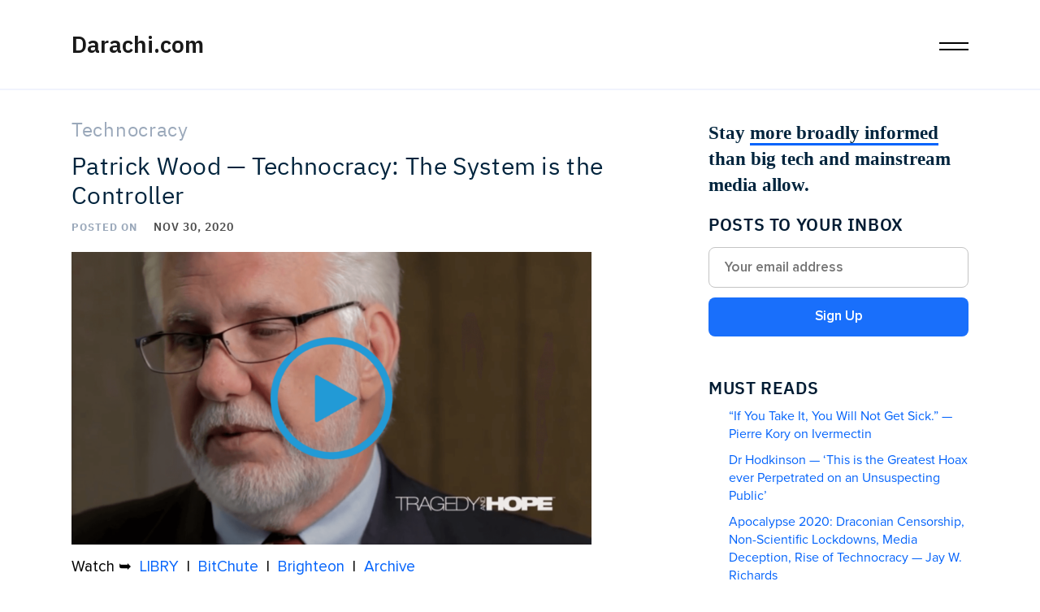

--- FILE ---
content_type: text/html; charset=utf-8
request_url: https://darachi.com/patrick-wood-technocracy-system-is-the-controller/
body_size: 111495
content:
<!doctype html><html lang="en-US"><head><meta charset="UTF-8"><style id="litespeed-ccss">ul{box-sizing:border-box}:root{--wp--preset--font-size--normal:16px;--wp--preset--font-size--huge:42px}body{--wp--preset--color--black:#000;--wp--preset--color--cyan-bluish-gray:#abb8c3;--wp--preset--color--white:#fff;--wp--preset--color--pale-pink:#f78da7;--wp--preset--color--vivid-red:#cf2e2e;--wp--preset--color--luminous-vivid-orange:#ff6900;--wp--preset--color--luminous-vivid-amber:#fcb900;--wp--preset--color--light-green-cyan:#7bdcb5;--wp--preset--color--vivid-green-cyan:#00d084;--wp--preset--color--pale-cyan-blue:#8ed1fc;--wp--preset--color--vivid-cyan-blue:#0693e3;--wp--preset--color--vivid-purple:#9b51e0;--wp--preset--gradient--vivid-cyan-blue-to-vivid-purple:linear-gradient(135deg,rgba(6,147,227,1) 0%,#9b51e0 100%);--wp--preset--gradient--light-green-cyan-to-vivid-green-cyan:linear-gradient(135deg,#7adcb4 0%,#00d082 100%);--wp--preset--gradient--luminous-vivid-amber-to-luminous-vivid-orange:linear-gradient(135deg,rgba(252,185,0,1) 0%,rgba(255,105,0,1) 100%);--wp--preset--gradient--luminous-vivid-orange-to-vivid-red:linear-gradient(135deg,rgba(255,105,0,1) 0%,#cf2e2e 100%);--wp--preset--gradient--very-light-gray-to-cyan-bluish-gray:linear-gradient(135deg,#eee 0%,#a9b8c3 100%);--wp--preset--gradient--cool-to-warm-spectrum:linear-gradient(135deg,#4aeadc 0%,#9778d1 20%,#cf2aba 40%,#ee2c82 60%,#fb6962 80%,#fef84c 100%);--wp--preset--gradient--blush-light-purple:linear-gradient(135deg,#ffceec 0%,#9896f0 100%);--wp--preset--gradient--blush-bordeaux:linear-gradient(135deg,#fecda5 0%,#fe2d2d 50%,#6b003e 100%);--wp--preset--gradient--luminous-dusk:linear-gradient(135deg,#ffcb70 0%,#c751c0 50%,#4158d0 100%);--wp--preset--gradient--pale-ocean:linear-gradient(135deg,#fff5cb 0%,#b6e3d4 50%,#33a7b5 100%);--wp--preset--gradient--electric-grass:linear-gradient(135deg,#caf880 0%,#71ce7e 100%);--wp--preset--gradient--midnight:linear-gradient(135deg,#020381 0%,#2874fc 100%);--wp--preset--duotone--dark-grayscale:url('#wp-duotone-dark-grayscale');--wp--preset--duotone--grayscale:url('#wp-duotone-grayscale');--wp--preset--duotone--purple-yellow:url('#wp-duotone-purple-yellow');--wp--preset--duotone--blue-red:url('#wp-duotone-blue-red');--wp--preset--duotone--midnight:url('#wp-duotone-midnight');--wp--preset--duotone--magenta-yellow:url('#wp-duotone-magenta-yellow');--wp--preset--duotone--purple-green:url('#wp-duotone-purple-green');--wp--preset--duotone--blue-orange:url('#wp-duotone-blue-orange');--wp--preset--font-size--small:13px;--wp--preset--font-size--medium:20px;--wp--preset--font-size--large:36px;--wp--preset--font-size--x-large:42px}:root{--blue:#007bff;--indigo:#6610f2;--purple:#6f42c1;--pink:#e83e8c;--red:#dc3545;--orange:#fd7e14;--yellow:#ffc107;--green:#28a745;--teal:#20c997;--cyan:#17a2b8;--white:#fff;--gray:#6c757d;--gray-dark:#343a40;--primary:#00e2ed;--secondary:#6c757d;--success:#28a745;--info:#9ba9bb;--warning:#ffc107;--danger:#ff4136;--light:#f8f9fa;--dark:#343a40;--breakpoint-xs:0;--breakpoint-sm:576px;--breakpoint-md:768px;--breakpoint-lg:992px;--breakpoint-xl:1200px;--font-family-sans-serif:-apple-system,BlinkMacSystemFont,"Segoe UI",Roboto,"Helvetica Neue",Arial,"Noto Sans",sans-serif,"Apple Color Emoji","Segoe UI Emoji","Segoe UI Symbol","Noto Color Emoji";--font-family-monospace:SFMono-Regular,Menlo,Monaco,Consolas,"Liberation Mono","Courier New",monospace}*,*:before,*:after{box-sizing:border-box}html{font-family:sans-serif;line-height:1.15;-webkit-text-size-adjust:100%}article,aside,header,main,nav,section{display:block}body{margin:0;font-family:-apple-system,BlinkMacSystemFont,"Segoe UI",Roboto,"Helvetica Neue",Arial,"Noto Sans",sans-serif,"Apple Color Emoji","Segoe UI Emoji","Segoe UI Symbol","Noto Color Emoji";font-size:1rem;font-weight:400;line-height:1.5;color:#212529;text-align:left;background-color:#fff}h1,h2,h3,h6{margin-top:0;margin-bottom:.5rem}p{margin-top:0;margin-bottom:1rem}ul{margin-top:0;margin-bottom:1rem}a{color:#00e2ed;text-decoration:none;background-color:transparent}img{vertical-align:middle;border-style:none}button{border-radius:0}input,button{margin:0;font-family:inherit;font-size:inherit;line-height:inherit}button,input{overflow:visible}button{text-transform:none}button,[type=submit]{-webkit-appearance:button}button::-moz-focus-inner,[type=submit]::-moz-focus-inner{padding:0;border-style:none}::-webkit-file-upload-button{font:inherit;-webkit-appearance:button}h1,h2,h3,h6,.h3,.h5{margin-bottom:.5rem;font-weight:500;line-height:1.2}h1{font-size:2.5rem}h2{font-size:2rem}h3,.h3{font-size:1.75rem}.h5{font-size:1.25rem}h6{font-size:1rem}.container{width:100%;padding-right:15px;padding-left:15px;margin-right:auto;margin-left:auto}@media (min-width:576px){.container{max-width:540px}}@media (min-width:768px){.container{max-width:720px}}@media (min-width:992px){.container{max-width:960px}}@media (min-width:1200px){.container{max-width:1140px}}.row{display:flex;flex-wrap:wrap;margin-right:-15px;margin-left:-15px}.col-12,.col,.col-lg-4,.col-lg-8{position:relative;width:100%;padding-right:15px;padding-left:15px}.col{flex-basis:0;flex-grow:1;max-width:100%}.col-12{flex:0 0 100%;max-width:100%}@media (min-width:992px){.col-lg-4{flex:0 0 33.33333%;max-width:33.33333%}.col-lg-8{flex:0 0 66.66667%;max-width:66.66667%}}.form-control{display:block;width:100%;height:calc(1.5em + .75rem + 2px);padding:.375rem .75rem;font-size:1rem;font-weight:400;line-height:1.5;color:#495057;background-color:#fff;background-clip:padding-box;border:1px solid #ced4da;border-radius:.25rem}.form-control::-ms-expand{background-color:transparent;border:0}.form-control::-webkit-input-placeholder{color:#6c757d;opacity:1}.form-control:-ms-input-placeholder{color:#6c757d;opacity:1}.form-control::-ms-input-placeholder{color:#6c757d;opacity:1}.btn{display:inline-block;font-weight:400;color:#212529;text-align:center;vertical-align:middle;background-color:transparent;border:1px solid transparent;padding:.375rem .75rem;font-size:1rem;line-height:1.5;border-radius:.25rem}.btn-primary{color:#212529;background-color:#00e2ed;border-color:#00e2ed}.navbar{position:relative;display:flex;flex-wrap:wrap;align-items:center;justify-content:space-between;padding:.5rem 1rem}.navbar-brand{display:inline-block;padding-top:.3125rem;padding-bottom:.3125rem;margin-right:1rem;font-size:1.25rem;line-height:inherit;white-space:nowrap}@media (min-width:768px){.navbar-expand-md{flex-flow:row nowrap;justify-content:flex-start}}.navbar-light .navbar-brand{color:rgba(0,0,0,.9)}.d-flex{display:flex!important}.justify-content-between{justify-content:space-between!important}.align-items-center{align-items:center!important}.m-0{margin:0!important}.my-4{margin-top:1.5rem!important}.my-4{margin-bottom:1.5rem!important}.p-0{padding:0!important}.py-5{padding-top:3rem!important}.py-5{padding-bottom:3rem!important}body,button,input{font-size:16px;font-size:1rem;line-height:1.4;font-family:"proxima-nova",sans-serif}h1,h2,h3,h6{clear:both}h1,h2,h3,.h3,.h5,h6{font-family:"proxima-nova",sans-serif;font-weight:600}p{margin-bottom:1.5em}.font-primary{font-family:"proxima-nova",sans-serif}html{box-sizing:border-box}body{background:#fff;color:#001b33}#primary{min-height:calc(100vh - 160px)}*,*:before,*:after{box-sizing:inherit}a{text-decoration:none!important;outline:none!important}img{height:auto;max-width:100%}ul{margin:0 0 1.5em;padding-left:2em}ul{list-style:disc}.btn{font-weight:600;border-radius:0}.btn-primary{background:linear-gradient(40deg,#fe467a 4%,#ff4563 33%,#ff444a 52%,#ff4630 80%,#ff6730 98%);color:#f7f7f7;opacity:.8}input[type=text],input[type=email]{color:text-input;border:1px solid border-input;border-radius:3px;padding:3px}.navbar-light{min-height:95px;padding:0}.navbar-light .container{justify-content:space-around}.navbar .navbar-brand img{max-width:130px}.navbar .navbar-brand .description{color:#9aa8ba}.widget{margin:0 0 2.8em}.widget .widget-title{margin:0 0 1.2em}.widget ul{margin:0 0 1.5em;padding:0;list-style-type:none}.widget.widget_dryburgh_featured_posts{padding:0 15px;border:1px solid rgba(0,0,0,.1)}.widget.widget_dryburgh_featured_posts .widget-title{margin:1.2rem 0}.widget.widget_dryburgh_featured_posts ul{border-top:1px solid rgba(0,0,0,.1)}.widget.widget_dryburgh_featured_posts ul li.featured-post{margin:1.4rem 0}.widget.widget_dryburgh_featured_posts ul li.featured-post h3{font-size:1rem}.widget.widget_dryburgh_featured_posts ul li.featured-post .featured-post-date{font-size:.8rem;font-weight:600;opacity:.5}.widget.widget_dryburgh_featured_posts ul li.featured-post a{color:inherit}.widget.widget_dryburgh_featured_posts ul li.featured-post:last-of-type{border-bottom:none}.updated:not(.published){display:none}article.post .entry-title{margin:0}article.post .entry-content{margin:0}.entry-title{font-family:"proxima-nova",sans-serif}.cat-links{color:#9ba9bb;display:inline-block;margin-bottom:10px}.entry-meta .entry-date{color:#4b4b4b}.entry-content{font-size:1.3rem;overflow-wrap:break-word}@media (max-width:991.98px){.entry-meta .posted-on{display:block}}body{font-family:"IBM Plex Devanagari"!important}.container{margin:0!important;padding:0!important;margin:0 auto!important;max-width:1140px!important;padding:0 18px!important}.container .row{margin:0!important;padding:0!important}.container .row .col-12{margin:0!important;padding:0!important}.hamby_wrap{position:relative;z-index:5}.l-hamby{position:relative;width:36px;height:30px;padding:0;margin:0 auto;border:none;overflow:hidden}.l-hamby span{position:absolute;top:50%;left:50%;display:block;height:2px;width:100%;background-color:#000;position:absolute;top:50%;left:50%;-webkit-transform:translate(-50%,-50%);-ms-transform:translate(-50%,-50%);transform:translate(-50%,-50%);display:none}.l-hamby:after,.l-hamby:before{content:"";display:block;position:absolute;left:50%;width:100%;height:2px;background-color:#000;-webkit-transform:translate(-50%,0%);-ms-transform:translate(-50%,0%);transform:translate(-50%,0%)}.l-hamby:before{top:10px}.l-hamby:after{bottom:10px}#masthead{position:fixed;top:0;left:0;width:100%;padding:30px 0 28px;max-height:111px;background:#fff;z-index:9}@media only screen and (min-width:768px){#masthead{padding:40px 0 38px}}#masthead:after{content:"";position:absolute;bottom:0;left:50%;-webkit-transform:translatex(-50%);-ms-transform:translateX(-50%);transform:translateX(-50%);display:block;height:2px;width:100%;background:#f0f3fd}#masthead #main_navbar .container .navbar-light{min-height:0}#masthead #main_navbar .container .navbar-brand{position:relative;margin:0!important;padding:0!important;display:-webkit-box!important;display:-ms-flexbox!important;display:flex!important;-webkit-box-align:center;-ms-flex-align:center;align-items:center}#masthead #main_navbar .container .navbar-brand .head_image{position:absolute;top:50%;left:0;width:0;height:auto;position:absolute;top:50%;-webkit-transform:translateY(-50%);-ms-transform:translateY(-50%);transform:translateY(-50%);border-radius:50%;-webkit-box-shadow:2px 2px 10px -5px rgba(0,0,0,.2);box-shadow:2px 2px 10px -5px rgba(0,0,0,.2)}#header_menu{position:fixed;top:88px;left:0;width:100%;height:100vh;background:#fff;z-index:99;opacity:0;visibility:hidden;-webkit-transform:translateX(-200px);-ms-transform:translateX(-200px);transform:translateX(-200px)}@media only screen and (min-width:768px){#header_menu{top:111px}}#main{margin:0!important;padding:0!important}#main .container .row{display:block!important}@media only screen and (min-width:1120px){#main .container .row{display:-webkit-box!important;display:-ms-flexbox!important;display:flex!important;-webkit-box-pack:justify;-ms-flex-pack:justify;justify-content:space-between}}#main .container .row>.entry-content{max-width:none!important}@media only screen and (min-width:1120px){#main .container .row>.entry-content{-webkit-box-flex:0;-ms-flex:0 0 745px;flex:0 0 745px;width:745px;padding-right:50px!important}}@media only screen and (min-width:1140px){#main .container .row>.entry-content{padding-right:0!important}}#main .container .row>.entry-content article{margin:0!important;padding:0!important;padding-bottom:30px!important;margin-bottom:44px!important;border:none;border-bottom:1px solid #f3f3f3}#main .container .row>.entry-content article .entry-header .cat-links{margin:0!important;padding:0!important;line-height:1;margin-bottom:10px!important;color:#001c33}#main .container .row>.entry-content article .entry-header .cat-links span{font-size:18px;letter-spacing:.72px;font-weight:400;font-family:"IBM Plex Devanagari"}@media only screen and (min-width:768px){#main .container .row>.entry-content article .entry-header .cat-links span{font-size:24px}}#main .container .row>.entry-content article .entry-header .cat-links span:first-child{margin-right:20px}#main .container .row>.entry-content article .entry-header .cat-links span:last-child{color:#9aa8ba;margin-left:20px}#main .container .row>.entry-content article .entry-header .entry-title{font-family:"IBM Plex Devanagari";line-height:1;font-size:22px;letter-spacing:.32px;line-height:1.2;color:#00243d;font-weight:400}@media only screen and (min-width:768px){#main .container .row>.entry-content article .entry-header .entry-title{font-size:25px}}#main .container .row>.entry-content article .entry-header .entry-meta{margin:10px 0 20px}#main .container .row>.entry-content article .entry-header .entry-meta .d-flex{margin:0!important;padding:0!important}#main .container .row>.entry-content article .entry-header .entry-meta .d-flex div{display:-webkit-box!important;display:-ms-flexbox!important;display:flex!important}#main .container .row>.entry-content article .entry-header .entry-meta .d-flex span{font-size:12px;font-weight:500;letter-spacing:1.02px;font-family:"IBM Plex Devanagari";text-transform:uppercase}@media only screen and (min-width:768px){#main .container .row>.entry-content article .entry-header .entry-meta .d-flex span{font-size:14px}}#main .container .row>.entry-content article .entry-header .entry-meta .d-flex span.post_on{color:#9aa8ba}#main .container .row>.entry-content article .entry-header .entry-meta .d-flex span.date{color:#001c33;padding-left:20px}#main .container .row>.entry-content article .entry-content p{margin:0!important;padding:0!important;font-family:"Proxima Nova"}#main .container .row #sidebar{margin-top:60px!important}@media only screen and (min-width:1120px){#main .container .row #sidebar{-webkit-box-flex:0;-ms-flex:0 0 320px;flex:0 0 320px;width:320px;margin-top:0!important}}#main .container .row #sidebar section{margin:0!important;padding:0!important;border:none;margin-bottom:40px!important}#main .container .row #sidebar section .widget-title{margin:0!important;padding:0!important;font-size:21px;font-weight:500;font-family:"IBM Plex Devanagari";letter-spacing:.63px;color:#001c33;margin-bottom:10px!important}#main .container .row #sidebar section a{color:#4285f4}#main .container .row #sidebar section h3{margin:0!important;padding:0!important}#main .container .row #sidebar section ul{margin:0!important;padding:0!important;border:none}#main .container .row #sidebar section ul li{margin:0!important;padding:0!important}#main .container .row #sidebar section ul li a{display:block;padding-bottom:10px;line-height:1.6;font-weight:400}#main .container .row #sidebar section .featured-post-date{display:none}footer .container{border-top:1px solid #f3f3f3;padding-top:18px!important;padding-bottom:28px!important}@media only screen and (min-width:768px){footer .container{display:-webkit-box!important;display:-ms-flexbox!important;display:flex!important;-webkit-box-pack:justify;-ms-flex-pack:justify;justify-content:space-between;-webkit-box-align:center;-ms-flex-align:center;align-items:center;-webkit-box-orient:horizontal;-webkit-box-direction:reverse;-ms-flex-direction:row-reverse;flex-direction:row-reverse}}@media only screen and (min-width:1180px){footer .container{padding-left:0!important;padding-right:0!important}}.single #main{margin-top:108px!important}@media only screen and (min-width:768px){.single #main{margin-top:148px!important}}.single #main .container .row .entry-content article .entry-content{border-bottom:1px solid #eaeaea;padding-bottom:30px}#main .container .row .entry-content article .entry-content h2,#main .container .row .entry-content article .entry-content h6{margin:0!important;padding:0!important;margin:30px 0 10px!important;font-family:"IBM Plex Devanagari";font-weight:400}#main .container .row .entry-content article .entry-content h2{font-weight:500}#main .container .row .entry-content article .entry-content h6{text-transform:uppercase;font-weight:500}.single #main .container .row .entry-content article .entry-content p{font-size:18px;line-height:1.56;color:#00243d;margin-bottom:10px!important}#main .container .row .entry-content .igi_newsletter #mc_embed_signup form input{width:100%;max-width:100%;border:1px solid #eaeaea;outline:none;font-size:18px;letter-spacing:.54px;color:#747e89;padding:14px 20px 14px 28px}@media only screen and (min-width:616px){#main .container .row .entry-content .igi_newsletter #mc_embed_signup form input{width:auto}}#primary a{color:#4285f4!important}#main .container .row .entry-content .igi_newsletter #mc_embed_signup form input{min-width:374px!important;font-family:Proxima Nova;font-style:normal;font-weight:600;font-size:20px;line-height:20px;color:#00243d;border-radius:8px 0 0 8px}.menu-title{font-family:IBM Plex Devanagari;font-style:normal;font-weight:600;font-size:16px;line-height:24px;letter-spacing:.03em;text-transform:uppercase;color:#00243d}.menu-about a{font-family:IBM Plex Devanagari;font-style:normal;font-weight:600;font-size:22px;line-height:34px;letter-spacing:.03em;color:#00243d;padding:16px 0 14px;display:block;border-bottom:1px solid #c0d0f9;margin-bottom:24px}.menu-about a:after{content:"";background-image:url(/wp-content/themes/dryburgh/dist/igi_fix/img/Icon-Share.svg);background-repeat:no-repeat;background-size:90% auto;display:inline-block;vertical-align:middle;width:18px;height:18px;margin-left:15px}.donorbox{display:inline-block;font-style:normal;font-weight:500;font-size:21px;line-height:32px;align-items:center;color:#1f73fb;background:#e6efff;border-radius:8px;padding:9px 38px 9px 8px;margin-top:6px;margin-bottom:23px}.donorbox:before{content:"";background-image:url(/wp-content/themes/dryburgh/dist/igi_fix/img/donorbox-icon.svg);background-repeat:no-repeat;background-size:100% auto;display:inline-block;vertical-align:middle;width:32px;height:32px;margin-right:20px}input[type=email]{font-family:Proxima Nova;font-style:normal;font-weight:600;font-size:17px;line-height:17px;color:#8898aa;padding:16px 15px 18px}.menu-signup input[type=email]{font-family:Proxima Nova;font-style:normal;font-weight:600;font-size:17px;line-height:17px;color:#00243d;padding:16px 19px 15px;background:#fff;border:1px solid #c4c4c4;box-sizing:border-box;border-radius:8px;width:100%;max-width:330px;display:block;margin-top:14px;margin-bottom:12px}.menu-signup button.btn1{background:#1f73fb;border-radius:8px;font-family:Proxima Nova;font-style:normal;font-weight:600;font-size:17px;line-height:17px;text-align:center;color:#fff;width:100%;max-width:330px;border:none;padding-top:15px;padding-bottom:16px}.menu-connect .menu-title{margin-top:32px;margin-bottom:8px;font-weight:500}.menu-connect a,.menu-subscribe a{font-family:IBM Plex Devanagari;font-style:normal;font-weight:500;font-size:21px;line-height:32px;color:#4285f4;display:block;margin-bottom:12px;position:relative;padding-left:52px}.menu-connect a:before,.menu-subscribe a:before{font-family:"FontAwesome"!important;content:"";font-size:24px;width:30px;text-align:center;display:inline-block;margin-right:25px;color:#9aa8ba;position:absolute;left:0}a.nav-mail:before{content:"";background-image:url(/wp-content/themes/dryburgh/dist/igi_fix/img/icon-mail.svg);background-repeat:no-repeat;background-size:100% auto;height:32px}a.nav-LBRY:before{content:"";background-image:url(/wp-content/themes/dryburgh/dist/igi_fix/img/icon-library.svg);background-repeat:no-repeat;background-size:100% auto;height:32px}a.nav-Bitchute:before{content:"";background-image:url(/wp-content/themes/dryburgh/dist/igi_fix/img/icon-bit.svg);background-repeat:no-repeat;background-size:100% auto;height:32px}.menu-subscribe .menu-title{margin-top:32px;margin-bottom:14px;font-weight:500}.menu-wrapper{padding-bottom:150px}#main .container .row>.entry-content article .entry-header .entry-meta{font-size:13px;line-height:20px;align-items:center;letter-spacing:.04em;text-transform:uppercase;color:#425466;margin-top:18px}#main .container .row>.entry-content article .entry-header .entry-meta .d-flex span.post_on{color:#425466;font-weight:700;font-size:13px}#main .container .row>.entry-content article .entry-header .entry-meta .d-flex span{color:#425466;font-weight:700;font-size:13px}#main .container .row>.entry-content article .entry-header .entry-meta .d-flex span.date{padding-left:45px;color:#425466}#main .container .row>.entry-content article .entry-header .cat-links span{margin-left:0!important}section#custom_html-2 .menu-signup input[type=email],section#custom_html-2 .menu-signup button.btn1{max-width:423px}#main .container .row #sidebar section .widget-title{font-style:normal;font-weight:600;font-size:16px;line-height:24px;letter-spacing:.03em;text-transform:uppercase;color:#00243d;margin-bottom:6px!important}#main .container .row #sidebar section#custom_html-3{margin-bottom:22px!important}aside#sidebar .menu-signup button.btn1{background:#196ffb}.sidebar-top{font-family:Merriweather;font-style:normal;font-weight:900;font-size:23px;line-height:32px;color:#00243d}#main .container .row>.entry-content article .entry-header .entry-title{font-family:IBM Plex Mono;font-weight:500;color:#000}.sidebar-top span{border-bottom:3px solid #0363fb}img.minds-cut-mobile{display:none}@media (max-width:1024px){#main .container .row>.entry-content article .entry-header .entry-title{font-size:24px!important;margin-top:0!important}body.single section#custom_html-2{display:none}}@media (max-width:768px){#main .container .row>.entry-content article .entry-header .entry-meta .d-flex span.post_on{font-size:11px}#main .container .row>.entry-content article .entry-header .entry-meta{margin-top:16px}#main .container .row>.entry-content article{margin-bottom:16px!important;padding-bottom:12px!important}.sidebar-top{font-size:21px}}@media (max-width:767px){#main .container .row .entry-content .igi_newsletter #mc_embed_signup form input{min-width:100%!important;font-size:17px;line-height:17px;border-radius:8px;padding:15px 17px 16px;width:100%}.menu-wrapper{padding-bottom:100px}img.minds-cut-mobile{display:block}.minds-cut-mobile{position:absolute;width:519px;height:230px;left:21px;top:15px}}body{color:#000}.single #main .container .row .entry-content article .entry-content p{margin-bottom:13px!important}.h3.m-0.font-primary.new-branding{font-family:"IBM Plex Devanagari";font-size:24px;font-weight:600;margin-left:0}section#dryburgh_featured_posts-2 ul li a{line-height:22px!important}#main .container .row #sidebar section#custom_html-4{margin-bottom:10px!important}a.nav-minds:before{content:"";background-image:url(https://darachi.com/wp-content/themes/dryburgh/dist/igi_fix/img/icon-minds.svg);background-repeat:no-repeat;background-size:100% auto;height:32px}a.nav-Telegram:before{content:"";background-image:url(https://darachi.com/wp-content/themes/dryburgh/dist/igi_fix/img/icon-telegram.svg);background-repeat:no-repeat;background-size:100% auto;height:32px}#main .container .row #sidebar section#custom_html-4{padding-top:13px!important}#primary a{color:#0363fb!important}#main .container .row .entry-content article .entry-content h6{font-size:14px;margin-bottom:7px!important}#main .container .row .entry-content article .entry-content h2{margin-top:35px!important}@media only screen and (min-width:1025px){section#dryburgh_featured_posts-2 ul li a{margin-left:25px!important}#main .container .row>.entry-content article .entry-header .entry-title{font-size:30px}.single #main .container .row .entry-content article .entry-content p{font-size:19px;line-height:1.58;color:#000}#main .container .row>.entry-content h1{font-size:34px;margin-top:5px}#main .container .row>.entry-content h2{font-size:29px}}@media (min-width:768px) and (max-width:1024px){.container{padding:0 64px!important}}@media (max-width:1024px){section#dryburgh_featured_posts-2 ul li a{margin-bottom:5px}#main .container .row>.entry-content article{border-bottom:none}#main .container .row>.entry-content article .entry-header .entry-title{font-size:30px}#main .container .row .entry-content article .entry-content h2{font-size:28px}#main .container .row>.entry-content h1{font-size:34px;margin-top:22px}.single #main .container .row .entry-content article .entry-content p{font-size:19px;line-height:1.58;color:#000}#main .container .row .entry-content article .entry-content h6{font-size:13px;margin-bottom:3px!important}}@media (min-width:768px){.h3.m-0.font-primary.new-branding{font-size:28px}}@media (max-width:767px){.container{padding:0 24px!important}}</style><script>!function(a){"use strict";var b=function(b,c,d){function e(a){return h.body?a():void setTimeout(function(){e(a)})}function f(){i.addEventListener&&i.removeEventListener("load",f),i.media=d||"all"}var g,h=a.document,i=h.createElement("link");if(c)g=c;else{var j=(h.body||h.getElementsByTagName("head")[0]).childNodes;g=j[j.length-1]}var k=h.styleSheets;i.rel="stylesheet",i.href=b,i.media="only x",e(function(){g.parentNode.insertBefore(i,c?g:g.nextSibling)});var l=function(a){for(var b=i.href,c=k.length;c--;)if(k[c].href===b)return a();setTimeout(function(){l(a)})};return i.addEventListener&&i.addEventListener("load",f),i.onloadcssdefined=l,l(f),i};"undefined"!=typeof exports?exports.loadCSS=b:a.loadCSS=b}("undefined"!=typeof global?global:this);!function(a){if(a.loadCSS){var b=loadCSS.relpreload={};if(b.support=function(){try{return a.document.createElement("link").relList.supports("preload")}catch(b){return!1}},b.poly=function(){for(var b=a.document.getElementsByTagName("link"),c=0;c<b.length;c++){var d=b[c];"preload"===d.rel&&"style"===d.getAttribute("as")&&(a.loadCSS(d.href,d,d.getAttribute("media")),d.rel=null)}},!b.support()){b.poly();var c=a.setInterval(b.poly,300);a.addEventListener&&a.addEventListener("load",function(){b.poly(),a.clearInterval(c)}),a.attachEvent&&a.attachEvent("onload",function(){a.clearInterval(c)})}}}(this);</script> <meta name="viewport" content="width=device-width, initial-scale=1"><link rel="profile" href="https://gmpg.org/xfn/11"><meta name="msapplication-TileColor" content="#411484"><meta name="msapplication-config" content="https://darachi.com/wp-content/themes/dryburgh/images/favicons/browserconfig.xml"><meta name="theme-color" content="#411484"><meta name="robots" content="index, follow, max-image-preview:large, max-snippet:-1, max-video-preview:-1" /><title>Patrick Wood — Technocracy: The System is the Controller - Darachi.com</title><link rel="canonical" href="https://darachi.com/patrick-wood-technocracy-system-is-the-controller" /><meta property="og:locale" content="en_US" /><meta property="og:type" content="article" /><meta property="og:title" content="Patrick Wood — Technocracy: The System is the Controller - Darachi.com" /><meta property="og:description" content="Watch ➥  LIBRY  |  BitChute  |  Brighteon  |  Archive The “Technocracy” Jigsaw Piece By now, it should be abundantly clear that the global political response to SARS-CoV-2 / COVID-19 is extremely disproportionate to the virus itself.  By many orders of magnitude. After all, people below the age of 70 years have an inferred infection fatality [&hellip;]" /><meta property="og:url" content="https://darachi.com/patrick-wood-technocracy-system-is-the-controller" /><meta property="og:site_name" content="Darachi.com" /><meta property="article:published_time" content="2020-11-30T22:51:11+00:00" /><meta property="article:modified_time" content="2022-08-13T15:26:58+00:00" /><meta property="og:image" content="https://darachi.com/wp-content/uploads/2020/11/Patrick_Wood_Screengrab3_1280_720-1024x576.png" /><meta name="author" content="dryburgh-com" /><meta name="twitter:card" content="summary_large_image" /> <script type="application/ld+json" class="yoast-schema-graph">{"@context":"https://schema.org","@graph":[{"@type":"WebPage","@id":"https://darachi.com/patrick-wood-technocracy-system-is-the-controller","url":"https://darachi.com/patrick-wood-technocracy-system-is-the-controller","name":"Patrick Wood — Technocracy: The System is the Controller - Darachi.com","isPartOf":{"@id":"https://darachi.com/#website"},"primaryImageOfPage":{"@id":"https://darachi.com/patrick-wood-technocracy-system-is-the-controller#primaryimage"},"image":{"@id":"https://darachi.com/patrick-wood-technocracy-system-is-the-controller#primaryimage"},"thumbnailUrl":"https://darachi.com/wp-content/uploads/2020/11/Patrick_Wood_Screengrab3_1280_720-1024x576.png","datePublished":"2020-11-30T22:51:11+00:00","dateModified":"2022-08-13T15:26:58+00:00","author":{"@id":"https://darachi.com/#/schema/person/0155b438b6599207645609694590dfab"},"breadcrumb":{"@id":"https://darachi.com/patrick-wood-technocracy-system-is-the-controller#breadcrumb"},"inLanguage":"en-US","potentialAction":[{"@type":"ReadAction","target":["https://darachi.com/patrick-wood-technocracy-system-is-the-controller"]}]},{"@type":"ImageObject","inLanguage":"en-US","@id":"https://darachi.com/patrick-wood-technocracy-system-is-the-controller#primaryimage","url":"https://darachi.com/wp-content/uploads/2020/11/Patrick_Wood_Screengrab3_1280_720.png","contentUrl":"https://darachi.com/wp-content/uploads/2020/11/Patrick_Wood_Screengrab3_1280_720.png","width":1280,"height":720},{"@type":"BreadcrumbList","@id":"https://darachi.com/patrick-wood-technocracy-system-is-the-controller#breadcrumb","itemListElement":[{"@type":"ListItem","position":1,"name":"Home","item":"https://darachi.com/"},{"@type":"ListItem","position":2,"name":"Patrick Wood — Technocracy: The System is the Controller"}]},{"@type":"WebSite","@id":"https://darachi.com/#website","url":"https://darachi.com/","name":"Darachi.com","description":"","potentialAction":[{"@type":"SearchAction","target":{"@type":"EntryPoint","urlTemplate":"https://darachi.com/?s={search_term_string}"},"query-input":"required name=search_term_string"}],"inLanguage":"en-US"},{"@type":"Person","@id":"https://darachi.com/#/schema/person/0155b438b6599207645609694590dfab","name":"dryburgh-com","image":{"@type":"ImageObject","inLanguage":"en-US","@id":"https://darachi.com/#/schema/person/image/","url":"https://secure.gravatar.com/avatar/8609606d1f4cfeab1f48e26bdc3a5af3?s=96&d=mm&r=g","contentUrl":"https://secure.gravatar.com/avatar/8609606d1f4cfeab1f48e26bdc3a5af3?s=96&d=mm&r=g","caption":"dryburgh-com"},"url":"https://darachi.com/author/dryburgh-com"}]}</script> <link rel="dns-prefetch" href="//use.typekit.net" /><link rel="dns-prefetch" href="//fonts.googleapis.com" /><link rel="dns-prefetch" href="//stackpath.bootstrapcdn.com" /><link rel="dns-prefetch" href="//s.w.org" /><link rel="alternate" type="application/rss+xml" title="Darachi.com &raquo; Feed" href="https://darachi.com/feed" /><link rel="alternate" type="application/rss+xml" title="Darachi.com &raquo; Comments Feed" href="https://darachi.com/comments/feed" /><link rel="alternate" type="application/rss+xml" title="Darachi.com &raquo; Patrick Wood — Technocracy: The System is the Controller Comments Feed" href="https://darachi.com/patrick-wood-technocracy-system-is-the-controller/feed" />
<script data-optimized="1" type="text/javascript">window._wpemojiSettings={"baseUrl":"https:\/\/s.w.org\/images\/core\/emoji\/14.0.0\/72x72\/","ext":".png","svgUrl":"https:\/\/s.w.org\/images\/core\/emoji\/14.0.0\/svg\/","svgExt":".svg","source":{"concatemoji":"https:\/\/darachi.com\/wp-includes\/js\/wp-emoji-release.min.js?ver=6.0.9"}};
/*! This file is auto-generated */
!function(e,a,t){var n,r,o,i=a.createElement("canvas"),p=i.getContext&&i.getContext("2d");function s(e,t){var a=String.fromCharCode,e=(p.clearRect(0,0,i.width,i.height),p.fillText(a.apply(this,e),0,0),i.toDataURL());return p.clearRect(0,0,i.width,i.height),p.fillText(a.apply(this,t),0,0),e===i.toDataURL()}function c(e){var t=a.createElement("script");t.src=e,t.defer=t.type="text/javascript",a.getElementsByTagName("head")[0].appendChild(t)}for(o=Array("flag","emoji"),t.supports={everything:!0,everythingExceptFlag:!0},r=0;r<o.length;r++)t.supports[o[r]]=function(e){if(!p||!p.fillText)return!1;switch(p.textBaseline="top",p.font="600 32px Arial",e){case"flag":return s([127987,65039,8205,9895,65039],[127987,65039,8203,9895,65039])?!1:!s([55356,56826,55356,56819],[55356,56826,8203,55356,56819])&&!s([55356,57332,56128,56423,56128,56418,56128,56421,56128,56430,56128,56423,56128,56447],[55356,57332,8203,56128,56423,8203,56128,56418,8203,56128,56421,8203,56128,56430,8203,56128,56423,8203,56128,56447]);case"emoji":return!s([129777,127995,8205,129778,127999],[129777,127995,8203,129778,127999])}return!1}(o[r]),t.supports.everything=t.supports.everything&&t.supports[o[r]],"flag"!==o[r]&&(t.supports.everythingExceptFlag=t.supports.everythingExceptFlag&&t.supports[o[r]]);t.supports.everythingExceptFlag=t.supports.everythingExceptFlag&&!t.supports.flag,t.DOMReady=!1,t.readyCallback=function(){t.DOMReady=!0},t.supports.everything||(n=function(){t.readyCallback()},a.addEventListener?(a.addEventListener("DOMContentLoaded",n,!1),e.addEventListener("load",n,!1)):(e.attachEvent("onload",n),a.attachEvent("onreadystatechange",function(){"complete"===a.readyState&&t.readyCallback()})),(e=t.source||{}).concatemoji?c(e.concatemoji):e.wpemoji&&e.twemoji&&(c(e.twemoji),c(e.wpemoji)))}(window,document,window._wpemojiSettings)</script> <style type="text/css">img.wp-smiley,img.emoji{display:inline !important;border:none !important;box-shadow:none !important;height:1em !important;width:1em !important;margin:0 .07em !important;vertical-align:-.1em !important;background:0 0 !important;padding:0 !important}</style><link data-optimized="1" data-asynced="1" as="style" onload="this.onload=null;this.rel='stylesheet'" rel="preload" id="adobe-fonts-css" href="https://darachi.com/wp-content/litespeed/css/79416e392d3518e8882127f106d45ed1.css?ver=45ed1" type="text/css" media="all" /><noscript><link data-optimized="1" rel='stylesheet'  href='https://darachi.com/wp-content/litespeed/css/79416e392d3518e8882127f106d45ed1.css?ver=45ed1' type='text/css' media='all' /></noscript><link data-optimized="1" data-asynced="1" as="style" onload="this.onload=null;this.rel='stylesheet'" rel="preload" id="google-fonts-css" href="https://darachi.com/wp-content/litespeed/css/30c39400bdee4b35b2162c8713d7b1fb.css?ver=7b1fb" type="text/css" media="all" /><noscript><link data-optimized="1" rel='stylesheet'  href='https://darachi.com/wp-content/litespeed/css/30c39400bdee4b35b2162c8713d7b1fb.css?ver=7b1fb' type='text/css' media='all' /></noscript><link data-optimized="1" data-asynced="1" as="style" onload="this.onload=null;this.rel='stylesheet'" rel="preload" id="wp-block-library-css" href="https://darachi.com/wp-content/litespeed/css/53c1885126875c8fe204ee01ca18062b.css?ver=accbe" type="text/css" media="all" /><noscript><link data-optimized="1" rel='stylesheet'  href='https://darachi.com/wp-content/litespeed/css/53c1885126875c8fe204ee01ca18062b.css?ver=accbe' type='text/css' media='all' /></noscript><style id="global-styles-inline-css" type="text/css">body{--wp--preset--color--black:#000;--wp--preset--color--cyan-bluish-gray:#abb8c3;--wp--preset--color--white:#fff;--wp--preset--color--pale-pink:#f78da7;--wp--preset--color--vivid-red:#cf2e2e;--wp--preset--color--luminous-vivid-orange:#ff6900;--wp--preset--color--luminous-vivid-amber:#fcb900;--wp--preset--color--light-green-cyan:#7bdcb5;--wp--preset--color--vivid-green-cyan:#00d084;--wp--preset--color--pale-cyan-blue:#8ed1fc;--wp--preset--color--vivid-cyan-blue:#0693e3;--wp--preset--color--vivid-purple:#9b51e0;--wp--preset--gradient--vivid-cyan-blue-to-vivid-purple:linear-gradient(135deg,rgba(6,147,227,1) 0%,#9b51e0 100%);--wp--preset--gradient--light-green-cyan-to-vivid-green-cyan:linear-gradient(135deg,#7adcb4 0%,#00d082 100%);--wp--preset--gradient--luminous-vivid-amber-to-luminous-vivid-orange:linear-gradient(135deg,rgba(252,185,0,1) 0%,rgba(255,105,0,1) 100%);--wp--preset--gradient--luminous-vivid-orange-to-vivid-red:linear-gradient(135deg,rgba(255,105,0,1) 0%,#cf2e2e 100%);--wp--preset--gradient--very-light-gray-to-cyan-bluish-gray:linear-gradient(135deg,#eee 0%,#a9b8c3 100%);--wp--preset--gradient--cool-to-warm-spectrum:linear-gradient(135deg,#4aeadc 0%,#9778d1 20%,#cf2aba 40%,#ee2c82 60%,#fb6962 80%,#fef84c 100%);--wp--preset--gradient--blush-light-purple:linear-gradient(135deg,#ffceec 0%,#9896f0 100%);--wp--preset--gradient--blush-bordeaux:linear-gradient(135deg,#fecda5 0%,#fe2d2d 50%,#6b003e 100%);--wp--preset--gradient--luminous-dusk:linear-gradient(135deg,#ffcb70 0%,#c751c0 50%,#4158d0 100%);--wp--preset--gradient--pale-ocean:linear-gradient(135deg,#fff5cb 0%,#b6e3d4 50%,#33a7b5 100%);--wp--preset--gradient--electric-grass:linear-gradient(135deg,#caf880 0%,#71ce7e 100%);--wp--preset--gradient--midnight:linear-gradient(135deg,#020381 0%,#2874fc 100%);--wp--preset--duotone--dark-grayscale:url('#wp-duotone-dark-grayscale');--wp--preset--duotone--grayscale:url('#wp-duotone-grayscale');--wp--preset--duotone--purple-yellow:url('#wp-duotone-purple-yellow');--wp--preset--duotone--blue-red:url('#wp-duotone-blue-red');--wp--preset--duotone--midnight:url('#wp-duotone-midnight');--wp--preset--duotone--magenta-yellow:url('#wp-duotone-magenta-yellow');--wp--preset--duotone--purple-green:url('#wp-duotone-purple-green');--wp--preset--duotone--blue-orange:url('#wp-duotone-blue-orange');--wp--preset--font-size--small:13px;--wp--preset--font-size--medium:20px;--wp--preset--font-size--large:36px;--wp--preset--font-size--x-large:42px}.has-black-color{color:var(--wp--preset--color--black) !important}.has-cyan-bluish-gray-color{color:var(--wp--preset--color--cyan-bluish-gray) !important}.has-white-color{color:var(--wp--preset--color--white) !important}.has-pale-pink-color{color:var(--wp--preset--color--pale-pink) !important}.has-vivid-red-color{color:var(--wp--preset--color--vivid-red) !important}.has-luminous-vivid-orange-color{color:var(--wp--preset--color--luminous-vivid-orange) !important}.has-luminous-vivid-amber-color{color:var(--wp--preset--color--luminous-vivid-amber) !important}.has-light-green-cyan-color{color:var(--wp--preset--color--light-green-cyan) !important}.has-vivid-green-cyan-color{color:var(--wp--preset--color--vivid-green-cyan) !important}.has-pale-cyan-blue-color{color:var(--wp--preset--color--pale-cyan-blue) !important}.has-vivid-cyan-blue-color{color:var(--wp--preset--color--vivid-cyan-blue) !important}.has-vivid-purple-color{color:var(--wp--preset--color--vivid-purple) !important}.has-black-background-color{background-color:var(--wp--preset--color--black) !important}.has-cyan-bluish-gray-background-color{background-color:var(--wp--preset--color--cyan-bluish-gray) !important}.has-white-background-color{background-color:var(--wp--preset--color--white) !important}.has-pale-pink-background-color{background-color:var(--wp--preset--color--pale-pink) !important}.has-vivid-red-background-color{background-color:var(--wp--preset--color--vivid-red) !important}.has-luminous-vivid-orange-background-color{background-color:var(--wp--preset--color--luminous-vivid-orange) !important}.has-luminous-vivid-amber-background-color{background-color:var(--wp--preset--color--luminous-vivid-amber) !important}.has-light-green-cyan-background-color{background-color:var(--wp--preset--color--light-green-cyan) !important}.has-vivid-green-cyan-background-color{background-color:var(--wp--preset--color--vivid-green-cyan) !important}.has-pale-cyan-blue-background-color{background-color:var(--wp--preset--color--pale-cyan-blue) !important}.has-vivid-cyan-blue-background-color{background-color:var(--wp--preset--color--vivid-cyan-blue) !important}.has-vivid-purple-background-color{background-color:var(--wp--preset--color--vivid-purple) !important}.has-black-border-color{border-color:var(--wp--preset--color--black) !important}.has-cyan-bluish-gray-border-color{border-color:var(--wp--preset--color--cyan-bluish-gray) !important}.has-white-border-color{border-color:var(--wp--preset--color--white) !important}.has-pale-pink-border-color{border-color:var(--wp--preset--color--pale-pink) !important}.has-vivid-red-border-color{border-color:var(--wp--preset--color--vivid-red) !important}.has-luminous-vivid-orange-border-color{border-color:var(--wp--preset--color--luminous-vivid-orange) !important}.has-luminous-vivid-amber-border-color{border-color:var(--wp--preset--color--luminous-vivid-amber) !important}.has-light-green-cyan-border-color{border-color:var(--wp--preset--color--light-green-cyan) !important}.has-vivid-green-cyan-border-color{border-color:var(--wp--preset--color--vivid-green-cyan) !important}.has-pale-cyan-blue-border-color{border-color:var(--wp--preset--color--pale-cyan-blue) !important}.has-vivid-cyan-blue-border-color{border-color:var(--wp--preset--color--vivid-cyan-blue) !important}.has-vivid-purple-border-color{border-color:var(--wp--preset--color--vivid-purple) !important}.has-vivid-cyan-blue-to-vivid-purple-gradient-background{background:var(--wp--preset--gradient--vivid-cyan-blue-to-vivid-purple) !important}.has-light-green-cyan-to-vivid-green-cyan-gradient-background{background:var(--wp--preset--gradient--light-green-cyan-to-vivid-green-cyan) !important}.has-luminous-vivid-amber-to-luminous-vivid-orange-gradient-background{background:var(--wp--preset--gradient--luminous-vivid-amber-to-luminous-vivid-orange) !important}.has-luminous-vivid-orange-to-vivid-red-gradient-background{background:var(--wp--preset--gradient--luminous-vivid-orange-to-vivid-red) !important}.has-very-light-gray-to-cyan-bluish-gray-gradient-background{background:var(--wp--preset--gradient--very-light-gray-to-cyan-bluish-gray) !important}.has-cool-to-warm-spectrum-gradient-background{background:var(--wp--preset--gradient--cool-to-warm-spectrum) !important}.has-blush-light-purple-gradient-background{background:var(--wp--preset--gradient--blush-light-purple) !important}.has-blush-bordeaux-gradient-background{background:var(--wp--preset--gradient--blush-bordeaux) !important}.has-luminous-dusk-gradient-background{background:var(--wp--preset--gradient--luminous-dusk) !important}.has-pale-ocean-gradient-background{background:var(--wp--preset--gradient--pale-ocean) !important}.has-electric-grass-gradient-background{background:var(--wp--preset--gradient--electric-grass) !important}.has-midnight-gradient-background{background:var(--wp--preset--gradient--midnight) !important}.has-small-font-size{font-size:var(--wp--preset--font-size--small) !important}.has-medium-font-size{font-size:var(--wp--preset--font-size--medium) !important}.has-large-font-size{font-size:var(--wp--preset--font-size--large) !important}.has-x-large-font-size{font-size:var(--wp--preset--font-size--x-large) !important}</style><link data-optimized="1" data-asynced="1" as="style" onload="this.onload=null;this.rel='stylesheet'" rel="preload" id="ctf_styles-css" href="https://darachi.com/wp-content/litespeed/css/7513e1acf80f6eb137259ff115c2cdf6.css?ver=85157" type="text/css" media="all" /><noscript><link data-optimized="1" rel='stylesheet'  href='https://darachi.com/wp-content/litespeed/css/7513e1acf80f6eb137259ff115c2cdf6.css?ver=85157' type='text/css' media='all' /></noscript><link data-optimized="1" data-asynced="1" as="style" onload="this.onload=null;this.rel='stylesheet'" rel="preload" id="collapscore-css-css" href="https://darachi.com/wp-content/litespeed/css/4b28ae47b43f2998e998eb93124ee9fc.css?ver=f4fbd" type="text/css" media="all" /><noscript><link data-optimized="1" rel='stylesheet'  href='https://darachi.com/wp-content/litespeed/css/4b28ae47b43f2998e998eb93124ee9fc.css?ver=f4fbd' type='text/css' media='all' /></noscript><link data-optimized="1" data-asynced="1" as="style" onload="this.onload=null;this.rel='stylesheet'" rel="preload" id="collapseomatic-css-css" href="https://darachi.com/wp-content/litespeed/css/6b8b79757bdcb3626ea6532646219b04.css?ver=ed2ec" type="text/css" media="all" /><noscript><link data-optimized="1" rel='stylesheet'  href='https://darachi.com/wp-content/litespeed/css/6b8b79757bdcb3626ea6532646219b04.css?ver=ed2ec' type='text/css' media='all' /></noscript><link data-optimized="1" data-asynced="1" as="style" onload="this.onload=null;this.rel='stylesheet'" rel="preload" id="dryburgh-styles-css" href="https://darachi.com/wp-content/litespeed/css/853f6ba9c0b7127d2a87bbd163bb06d3.css?ver=644d8" type="text/css" media="all" /><noscript><link data-optimized="1" rel='stylesheet'  href='https://darachi.com/wp-content/litespeed/css/853f6ba9c0b7127d2a87bbd163bb06d3.css?ver=644d8' type='text/css' media='all' /></noscript><link data-optimized="1" data-asynced="1" as="style" onload="this.onload=null;this.rel='stylesheet'" rel="preload" id="font-awesome-css" href="https://darachi.com/wp-content/litespeed/css/61d654f946b4f62ddc5853dcc45ccc88.css?ver=ccc88" type="text/css" media="all" /><noscript><link data-optimized="1" rel='stylesheet'  href='https://darachi.com/wp-content/litespeed/css/61d654f946b4f62ddc5853dcc45ccc88.css?ver=ccc88' type='text/css' media='all' /></noscript><link data-optimized="1" data-asynced="1" as="style" onload="this.onload=null;this.rel='stylesheet'" rel="preload" id="igi-fix-css" href="https://darachi.com/wp-content/litespeed/css/be10877c58a95a589a9670dcbf04d213.css?ver=169cc" type="text/css" media="all" /><noscript><link data-optimized="1" rel='stylesheet'  href='https://darachi.com/wp-content/litespeed/css/be10877c58a95a589a9670dcbf04d213.css?ver=169cc' type='text/css' media='all' /></noscript><link data-optimized="1" data-asynced="1" as="style" onload="this.onload=null;this.rel='stylesheet'" rel="preload" id="custom-css-css" href="https://darachi.com/wp-content/litespeed/css/7d1fb6ac6df44f03d647f0e0109c2f25.css?ver=59b28" type="text/css" media="all" /><noscript><link data-optimized="1" rel='stylesheet'  href='https://darachi.com/wp-content/litespeed/css/7d1fb6ac6df44f03d647f0e0109c2f25.css?ver=59b28' type='text/css' media='all' /></noscript> <script type="text/javascript" src="https://darachi.com/wp-includes/js/jquery/jquery.min.js?ver=3.6.0" id="jquery-core-js"></script> <script data-optimized="1" type="text/javascript" src="https://darachi.com/wp-content/litespeed/js/f2d8c4fe4fe16ff226ec8755589adea3.js?ver=bf653" id="jquery-migrate-js"></script> <script data-optimized="1" type="text/javascript" src="https://darachi.com/wp-content/litespeed/js/f8f81ca2d1c68c049f75d94f3f19305b.js?ver=a4e7b" id="igi-js-js"></script> <link rel="https://api.w.org/" href="https://darachi.com/wp-json/" /><link rel="alternate" type="application/json" href="https://darachi.com/wp-json/wp/v2/posts/933" /><link rel="EditURI" type="application/rsd+xml" title="RSD" href="https://darachi.com/xmlrpc.php?rsd" /><link rel="wlwmanifest" type="application/wlwmanifest+xml" href="https://darachi.com/wp-includes/wlwmanifest.xml" /><meta name="generator" content="WordPress 6.0.9" /><link rel="shortlink" href="https://darachi.com/?p=933" /><link rel="pingback" href="https://darachi.com/xmlrpc.php"><link rel="icon" href="https://darachi.com/wp-content/uploads/2022/06/cropped-question-mark-home-150x150.png" sizes="32x32" /><link rel="icon" href="https://darachi.com/wp-content/uploads/2022/06/cropped-question-mark-home-300x300.png" sizes="192x192" /><link rel="apple-touch-icon" href="https://darachi.com/wp-content/uploads/2022/06/cropped-question-mark-home-300x300.png" /><meta name="msapplication-TileImage" content="https://darachi.com/wp-content/uploads/2022/06/cropped-question-mark-home-300x300.png" /><style type="text/css" id="wp-custom-css">body{color:#000}ul.footer-social li:not(.minds) a svg path{fill:#9aa8ba}ul.footer-social li a:hover svg path{fill:#0363fb}ul.footer-social svg{width:28px;height:28px}.single #main .container .row .entry-content article .entry-content p{margin-bottom:13px !important}.h3.m-0.font-primary.new-branding{font-family:"IBM Plex Devanagari";font-size:24px;font-weight:600;margin-left:0;-webkit-transition:all .4s;-o-transition:all .4s;transition:all .4s}section#dryburgh_featured_posts-2 ul li a{line-height:22px !important}#main .container .row #sidebar section#custom_html-4{margin-bottom:10px !important}ul.footer-social li{display:inline-block;padding-left:12px}ul.footer-social{list-style:none;display:-webkit-box!important;display:-ms-flexbox!important;display:flex!important;-webkit-box-align:center;-ms-flex-align:center;align-items:center;margin:0 !important}li.telegram a:before{background-image:url(https://darachi.com/wp-content/themes/dryburgh/dist/igi_fix/img/icon-telegram.svg)}a.nav-minds:before{content:"";background-image:url(https://darachi.com/wp-content/themes/dryburgh/dist/igi_fix/img/icon-minds.svg);background-repeat:no-repeat;background-size:100% auto;height:32px}a.nav-parlerr:before{content:"";background-image:url(https://darachi.com/wp-content/themes/dryburgh/dist/igi_fix/img/icon-parlerr.svg);background-repeat:no-repeat;background-size:100% auto;height:32px}li.parler a:before{background-image:url(https://darachi.com/wp-content/themes/dryburgh/dist/igi_fix/img/icon-parler.svg)}a.nav-Parler:before{content:"";background-image:url(https://darachi.com/wp-content/themes/dryburgh/dist/igi_fix/img/icon-parler.svg);background-repeat:no-repeat;background-size:100% auto;height:32px}a.nav-Telegram:before{content:"";background-image:url(https://darachi.com/wp-content/themes/dryburgh/dist/igi_fix/img/icon-telegram.svg);background-repeat:no-repeat;background-size:100% auto;height:32px}li.MeWe a:before{background-image:url(https://darachi.com/wp-content/themes/dryburgh/dist/igi_fix/img/icon-mewe.svg)}li.Bitchute a:before{background-image:url(https://darachi.com/wp-content/themes/dryburgh/dist/igi_fix/img/icon-bit.svg)}li.lbry a:before{background-image:url(https://darachi.com/wp-content/themes/dryburgh/dist/igi_fix/img/icon-library.svg)}li.twittr a:before{background-image:url(https://darachi.com/wp-content/themes/dryburgh/dist/igi_fix/img/icon-twitter.svg)}li.rss a:before{background-image:url(https://darachi.com/wp-content/themes/dryburgh/dist/igi_fix/img/icon-rss.svg)}#main .container .row #sidebar section#text-8{margin-bottom:0 !important}#main .container .row #sidebar section#custom_html-4{padding-top:13px !important}li.featured-post a:hover{text-decoration:underline !important}input#awf_field-109663859{max-width:100%;border:1px solid #eaeaea;outline:none;font-size:18px;letter-spacing:.54px;color:#747e89;padding:14px 20px 14px 28px}.af-element.buttonContainer input{outline:none;border:none;background:#4285f4;color:#fff;font-size:18px;letter-spacing:.54px;padding:15px 24px;width:auto;text-align:center;margin-top:20px;max-width:267px}.af-element{display:inline-block;margin-right:-5px}blockquote.blockquote{padding:48px 81px}.quote-wrapper{border-left:3px solid #1f73fb;padding-left:35px}.quote-date{font-weight:500;font-size:13px;line-height:21px;letter-spacing:.04em;text-transform:uppercase;color:#1f73fb;margin-bottom:12px}.quote-content p,.quote-content{font-size:25px !important;line-height:31px !important;color:#00243d !important;font-style:normal;font-weight:400}.quote-content{margin-bottom:12px}p.author-name{font-weight:600 !important;font-size:15px !important;line-height:28px !important;letter-spacing:.05em !important;text-transform:uppercase;color:#425466 !important}.single #main .container .row .entry-content article .entry-content p.author-name{margin-bottom:0 !important}p.author-position{font-size:13px !important;line-height:21px !important;color:#425466 !important}blockquote.blockquote,blockquote.blockquote p{font-family:"IBM Plex Devanagari"!important}.quote-content span{margin-left:-10px}#main .container .row>.entry-content article .entry-content .read_more{text-transform:uppercase}#primary a{color:#0363fb !important}#primary a:hover{color:#0363fb !important}#main .container .row>.entry-content a:hover{text-decoration:underline !important}#primary a.underlined-link{color:#00243d !important;border-bottom:1px solid #0363fb;display:inline-block;line-height:1.5}#primary a.underlined-link:hover{border-bottom:none}#main .container .row>.entry-content article .entry-content .read_more:hover:after,ul.pagination li.older a:hover:after,ul.pagination li.newer a:hover:before{background-image:url(https://darachi.com/wp-content/themes/dryburgh/dist/igi_fix/img/Icon-Arrow-hover.svg)}#main .container .row .entry-content article .entry-content h6{font-size:14px;margin-bottom:7px !important}#main .container .row #sidebar section ul.archive_list li ul li ul li a{margin-bottom:10px !important}footer .container p a{font-weight:400}.site-footer a:hover{color:#0363fb !important}.navbar-light .navbar-nav .nav-link:hover,.navbar-light .navbar-nav .nav-link:focus{color:#00e2ed !important}footer .container ul.social li.blog a:hover:before,footer .container ul.social li.facebook a:hover:before,footer .container ul.social li.linkedin a:hover:before,footer .container ul.social li.podcast a:hover:before,footer .container ul.social li.twitt a:hover:before,footer .container ul.social li.youtube a:hover:before{color:#00e2ed}.page-id-1865 section#text-8{display:none}#main .container .row .entry-content article .entry-content h2{margin-top:35px !important}body.archive.tag main#main,body.archive.category main#main,.error404 main#main{margin-top:148px !important}#main .container .row .entry-content article .entry-content ol li,#main .container .row .entry-content article .entry-content ul li{margin-bottom:15px !important;padding-left:10px !important}#main .container .row .entry-content article .entry-content ol li:first-child,#main .container .row .entry-content article .entry-content ul li:first-child{margin-top:17px !important}.popup-wrapper{overflow:hidden;display:none}div#popup-content{background-color:#fff}.show-overly{display:block;position:fixed;left:0;top:0;right:0;height:100%;width:100%;z-index:999;background-color:rgba(0,0,0,.85)}.popup-wrapper.show-popup{display:block;position:fixed;max-width:1100px;z-index:9999;max-height:525px;background-color:#fff;-moz-border-radius:5px;-webkit-border-radius:5px;border-radius:5px;top:50%;left:50%;transform:translate(-50%,-50%);overflow:visible;border-bottom-left-radius:0}.popup-main{overflow-y:scroll !important;max-height:525px;margin-bottom:-1px}div#popup-content table th,div#popup-content table td{border:1px solid #d3d3d3;width:auto;padding:10px;vertical-align:middle}table.covid-table thead{background-color:#f3f3f3}table.covid-table *{font-size:15px}div#popup-content table th{text-align:center}ul.table-footnotes p{font-size:16px !important}.popupCloseButton{background-color:#fff;border:2px solid #999;border-radius:50px;cursor:pointer;display:inline-block;font-weight:700;font-size:21px;line-height:22px;width:25px;height:25px;text-align:center}.popupCloseButton:hover{color:#0363fb}div#popup-verlay:hover{cursor:pointer}p.table-title span{font-weight:700}#main .container .row>.entry-content article .entry-content p.table-title{background:#f6f6f6;padding:15px 10px !important;margin-bottom:0 !important;font-size:18px}#main .container .row>.entry-content article .entry-content p.link-wrapper{background-color:#efefef;padding:15px 10px !important}a.show-popup:before{font-family:FontAwesome;content:"\f08e";color:#666;margin-right:7px;font-size:16px}.table{padding:15px}.popupCloseButton-wrapper{background-color:#fff;text-align:right;padding:5px 15px;border-bottom-left-radius:5px;border-bottom-right-radius:5px}.table-caption span{font-weight:700;margin-right:10px}.join-subs{color:silver;margin-top:60px;font-size:24px;font-family:"proxima-nova",sans-serif}p.link-wrapper a:hover{cursor:pointer}p.table-title strong{margin-right:4px}@media only screen and (min-width:1025px){li.rss a:hover:before{background-image:url(https://darachi.com/wp-content/themes/dryburgh/dist/igi_fix/img/icon-rss-hover.svg)}li.twittr a:hover:before{background-image:url(https://darachi.com/wp-content/themes/dryburgh/dist/igi_fix/img/icon-twitter-hover.svg)}li.lbry a:hover:before{background-image:url(https://darachi.com/wp-content/themes/dryburgh/dist/igi_fix/img/icon-library-hover.svg)}li.Bitchute a:hover:before{background-image:url(https://darachi.com/wp-content/themes/dryburgh/dist/igi_fix/img/icon-bit-hover.svg)}li.MeWe a:hover:before{content:"";background-image:url(https://darachi.com/wp-content/themes/dryburgh/dist/igi_fix/img/icon-mewe-hover.svg)}li.telegram a:hover:before{background-image:url(https://darachi.com/wp-content/themes/dryburgh/dist/igi_fix/img/icon-telegram-hover.svg)}li.parler a:hover:before{background-image:url(https://darachi.com/wp-content/themes/dryburgh/dist/igi_fix/img/icon-parler-hover.svg)}section#dryburgh_featured_posts-2 ul li a{margin-left:25px !important}img.size-full.wp-image-1122.alignright{float:right;margin-left:20px;margin-bottom:20px}#main .container .row>.entry-content article .entry-header .entry-title{font-size:30px}.home #main .container .row>.entry-content article .entry-header .entry-title{font-size:26px}.single #main .container .row .entry-content article .entry-content p{font-size:19px;line-height:1.58;color:#000}.home #main .container .row>.entry-content article .entry-header .cat-links span{font-size:22px}#main .container .row>.entry-content h1{font-size:34px;margin-top:5px}#main .container .row>.entry-content h2{font-size:29px}#main .container .row .entry-content article .entry-content h3{font-size:23px;font-weight:500}#main .container .row>.entry-content article .entry-content .read_more{margin-left:420px;margin-top:27px;font-size:19px}.home #main .container .row>.entry-content article{padding-bottom:28px !important}.collapseomatic{font-size:17px !important}footer .container p{font-size:14px}#main .container .row>.entry-content article .entry-content p.link-wrapper,#main .container .row>.entry-content article .entry-content p.table-title{padding-top:17px !important;font-size:17px}#main .container .row>.entry-content article .entry-content p.link-wrapper{font-size:18px}}@media(min-width:768px) and (max-width:1024px){ul.footer-social{padding-left:0;margin-bottom:12px !important}blockquote.blockquote{padding:48px 32px}.container{padding:0 64px!important}#main .container .row>.entry-content article .entry-content .read_more{margin-top:27px;font-size:19px;text-align:right;padding-right:55px;width:100%}}@media(max-width:1024px){ul.footer-social{padding-left:0;margin-bottom:16px !important}ul.footer-social li{padding-left:0;padding-right:8px}ul.footer-social li a:before{content:"";height:32px;width:32px}section#dryburgh_featured_posts-2 ul li a{margin-bottom:5px}.view_all_posts{display:none}#main .container .row .entry-content article footer{margin-bottom:0 !important}#main .container .row>.entry-content article{border-bottom:none}#main .container .row>.entry-content article .entry-header .entry-title{font-size:30px}.home #main .container .row>.entry-content article .entry-header .entry-title{font-size:26px}.quote-content p,.quote-content{font-size:23px !important;line-height:24.65px !important}p.author-position br{display:none}#main .container .row>.entry-content article .entry-content .read_more{margin-top:26px;font-size:18px;text-align:right;padding-right:55px;width:100%}#main .container .row .entry-content article .entry-content h2{font-size:28px}#main .container .row>.entry-content h1{font-size:34px;margin-top:22px}.single #main .container .row .entry-content article .entry-content p{font-size:19px;line-height:1.58;color:#000}.quote-date{font-size:12px}p.author-name{font-size:14px !important}p.author-position{font-size:12px !important}#main .container .row .entry-content article .entry-content h6{font-size:13px;margin-bottom:3px !important}#main .container .row .entry-content article .entry-content h3{font-weight:500;font-size:24px}.popup-wrapper.show-popup{max-width:90% !important}.popup-main table{margin-right:15px}p.link-wrapper,p.table-title{font-size:17px !important}.table-caption p{font-size:17px !important}.join-subs{font-size:18px;color:silver}h6.news_sub_title{display:none}.join-subs.subs-mobile{margin-top:12px !important;margin-bottom:45px}h6.news_sub_title.subtitle-mobile{display:block;margin-top:25px;margin-bottom:30px !important}#main .container .row .entry-content .igi_newsletter .news_title{font-weight:600}}@media(min-width:768px){.h3.m-0.font-primary.new-branding{font-size:28px}#masthead.small #main_navbar .container .navbar-brand .h3.m-0.font-primary.new-branding{font-size:28px;margin-left:80px!important}body.activ #masthead #main_navbar .container .navbar-brand .h3.m-0.font-primary.new-branding{font-size:28px;margin-left:80px!important}}@media(max-width:767px){.af-element{display:block;margin-right:0}.af-element.buttonContainer input,input#awf_field-109663859{width:100%;max-width:100%}blockquote.blockquote{padding:48px 24px}.container{padding:0 24px!important}#masthead.small #main_navbar .container .navbar-brand .h3.m-0.font-primary.new-branding{font-size:22px;margin-left:55px!important}body.activ #masthead #main_navbar .container .navbar-brand .h3.m-0.font-primary.new-branding{font-size:22px;margin-left:55px!important}}</style><style>.page-template-default #main{margin-top:148px !important}</style><link rel="preconnect" href="https://fonts.gstatic.com"><link data-optimized="1" data-asynced="1" as="style" onload="this.onload=null;this.rel='stylesheet'" href="https://darachi.com/wp-content/litespeed/css/7c8d49899e8d3c2f0bdf3bac71e8d010.css?ver=8d010" rel="preload"><noscript><link data-optimized="1" href="https://darachi.com/wp-content/litespeed/css/7c8d49899e8d3c2f0bdf3bac71e8d010.css?ver=8d010" rel="stylesheet"></noscript></head><body class="post-template-default single single-post postid-933 single-format-standard"><div id="page" class="site"><header id="masthead" class="site-header"><div id="main_navbar"><div class="container"><nav class="navbar navbar-light navbar-expand-md justify-content-between">
<a class="navbar-brand" href="https://darachi.com">
<img data-lazyloaded="1" src="[data-uri]" class="head_image" data-src="https://darachi.com/wp-content/uploads/2022/06/question-mark-home.png" alt><noscript><img class="head_image" src="https://darachi.com/wp-content/uploads/2022/06/question-mark-home.png" alt=""></noscript><div class="h3 m-0 font-primary new-branding">Darachi.com</div><p class="description p-o m-0"></p> </a><div class="hamby_wrap"><div class="l-hamby"><span></span></div></div><div id="header_menu"><div class="container"><div class="menu-wrapper"><div class="menu-about">
<a title="About" href="https://darachi.com/about/">About</a></div><div class="menu-support"><div class="menu-title">Please Support</div>
<a class="donation-button" href="https://darachi.com/donate/"><div class="donorbox">Donorbox</div></a></div><div class="menu-signup"><div class="menu-title">Posts to your inbox</div><form action="https://www.aweber.com/scripts/addlead.pl" method="post">
<input type="hidden" name="listname" value="awlist5858134">
<input type="hidden" name="meta_tags" value="blog_post_signup">
<input required type="email" placeholder="Your email address" name="email">
<button class="btn1" style="transition:0.5s all" type="submit">Sign Up</button></form></div><div class="menu-connect"><div class="menu-title">CONNECT</div>
<a title="Telegram" href="https://t.me/dryburgh" class="nav-Telegram">Telegram Channel</a>
<a title="Minds" href="https://www.minds.com/dryburgh" class="nav-minds">Minds</a>
<a title="E-Mail" href="/cdn-cgi/l/email-protection#2f4b5d564d5a5d48474b405b4c40426f5f4201424a" class="nav-mail">ProtonMail</a></div><div class="menu-subscribe"><div class="menu-title">Subscribe</div>
<a title="LBRY" href="https://lbry.tv/@Dryburgh:7" class="nav-LBRY">LBRY</a>
<a title="Bitchute" href="https://www.bitchute.com/channel/dryburgh" class="nav-Bitchute">Bitchute</a>
<a title="QHW&A Podcast" href="https://podcast.hyperwellbeing.com/" class="nav-Podcast">QHW&A Podcast</a>
<a title="RSS" href="https://darachi.com/feed/" class="nav-RSS">RSS</a></div></div></div></div></nav></div></div></header><div id="content" class="site-content"><div id="primary" class="content-area"><main id="main" class="site-main py-5"><div class="container"><div class="row"><div class="entry-content col-12 col-lg-8"><article id="post-933" class="post-933 post type-post status-publish format-standard hentry category-technocracy"><header class="entry-header">
<span class="cat-links post-type h5"><span>Technocracy</span></span><h1 class="entry-title h3">Patrick Wood — Technocracy: The System is the Controller</h1><div class="entry-meta"><div class="d-flex align-items-center my-4"><div>
<span class="post_on">Posted on</span>
<span class="date">
<span class="posted-on"><time class="entry-date published" datetime="2020-11-30T22:51:11+00:00">Nov 30, 2020</time><time class="updated" datetime="2022-08-13T15:26:58+00:00">August 13, 2022</time></span>
</span></div></div></div></header><div class="entry-content"><p><a href="https://open.lbry.com/@Dryburgh:7/Patrick-Wood_-Technocracy-Rising-Interview-(Part-2-of-3)_EDITED:6?r=9sSJgFzJnS1qtSRUyopf1tCLghVN6fvm" target="_blank" rel="noopener noreferrer"><img data-lazyloaded="1" src="[data-uri]" class="alignnone wp-image-940 size-large" data-src="https://darachi.com/wp-content/uploads/2020/11/Patrick_Wood_Screengrab3_1280_720-1024x576.png" alt width="640" height="360" data-srcset="https://darachi.com/wp-content/uploads/2020/11/Patrick_Wood_Screengrab3_1280_720-1024x576.png 1024w, https://darachi.com/wp-content/uploads/2020/11/Patrick_Wood_Screengrab3_1280_720-300x169.png 300w, https://darachi.com/wp-content/uploads/2020/11/Patrick_Wood_Screengrab3_1280_720-768x432.png 768w, https://darachi.com/wp-content/uploads/2020/11/Patrick_Wood_Screengrab3_1280_720.png 1280w" data-sizes="(max-width: 640px) 100vw, 640px" /><noscript><img class="alignnone wp-image-940 size-large" src="https://darachi.com/wp-content/uploads/2020/11/Patrick_Wood_Screengrab3_1280_720-1024x576.png" alt="" width="640" height="360" srcset="https://darachi.com/wp-content/uploads/2020/11/Patrick_Wood_Screengrab3_1280_720-1024x576.png 1024w, https://darachi.com/wp-content/uploads/2020/11/Patrick_Wood_Screengrab3_1280_720-300x169.png 300w, https://darachi.com/wp-content/uploads/2020/11/Patrick_Wood_Screengrab3_1280_720-768x432.png 768w, https://darachi.com/wp-content/uploads/2020/11/Patrick_Wood_Screengrab3_1280_720.png 1280w" sizes="(max-width: 640px) 100vw, 640px" /></noscript></a></p><p>Watch ➥  <a href="https://open.lbry.com/@Dryburgh:7/Patrick-Wood_-Technocracy-Rising-Interview-(Part-2-of-3)_EDITED:6?r=9sSJgFzJnS1qtSRUyopf1tCLghVN6fvm" target="_blank" rel="noopener noreferrer">LIBRY</a>  |  <a href="https://www.bitchute.com/video/UcksmVPNlgwz/" target="_blank" rel="noopener noreferrer">BitChute</a>  |  <a href="https://www.brighteon.com/af4104c5-01d4-48c6-858b-1847047fb560" target="_blank" rel="noopener noreferrer">Brighteon</a>  |  <a href="https://archive.org/details/patrick-wood-technocracy-rising-interview-part-2-of-3-edited" target="_blank" rel="noopener noreferrer">Archive</a></p><h1>The “Technocracy” Jigsaw Piece</h1><p>By now, it should be abundantly clear that the global political response to SARS-CoV-2 / COVID-19 is extremely disproportionate to the virus itself.  By many orders of magnitude. After all, people below the age of 70 years have an inferred <a href="https://darachi.com/covid-ifr/" target="_blank" rel="noopener noreferrer">infection fatality rate</a> of just 0.05%.</p><p>It is also abundantly clear that governments and mainstream media have been, and still are, <span style="font-weight: 400;">misrepresenting</span> the risk.</p><p>We also have other peculiarities, for example apparent global coordination beyond disproportionate responses and unfounded media hysteria. For example the &#8220;Build Back Better&#8221; slogan appearing simultaneously across countries and aggressive censorship by Big Tech of lawful content that challenges the narratives, or presents alternative narratives.</p><div class="email-signup-wrapper"><div class="signup-title"><span>
<svg width="36" height="36" viewBox="0 0 36 36" fill="none" xmlns="http://www.w3.org/2000/svg">
<path d="M1.05469 36H34.9453C35.5278 36 36 35.5278 36 34.9453V13.7812C36 13.4408 35.8333 13.1267 35.5737 12.9342L29.6016 8.5043V5.34375C29.6016 4.76128 29.1293 4.28906 28.5469 4.28906H23.9812L18.6395 0.216C18.2618 -0.072 17.7382 -0.072 17.3605 0.216L12.0188 4.28906H7.45312C6.87066 4.28906 6.39844 4.76128 6.39844 5.34375V8.5043L0.426375 12.9342C0.159961 13.1313 0 13.4494 0 13.7812V34.9453C0 35.5278 0.472219 36 1.05469 36ZM29.6016 11.1307L33.1787 13.7841C32.3252 14.4213 31.0568 15.3683 29.6016 16.455V11.1307ZM18 2.38099L20.5024 4.28906H15.4976L18 2.38099ZM8.50781 6.39844H27.4922V18.03C23.793 20.7922 19.6485 23.8876 18 25.1202C16.3515 23.8876 12.207 20.7923 8.50781 18.03V6.39844ZM6.39844 11.1307V16.455C4.94318 15.3683 3.67481 14.4213 2.82129 13.784L6.39844 11.1307ZM2.10938 15.8849C6.17379 18.9196 16.2555 26.4475 17.3672 27.2812C17.7422 27.5625 18.2578 27.5625 18.6328 27.2812C19.7445 26.4475 29.8262 18.9196 33.8906 15.8849V33.8906H2.10938V15.8849Z" fill="#00314E" />
<path d="M11.0389 26.1212L6.11725 29.8124C5.65129 30.162 5.55679 30.823 5.90632 31.289C6.25408 31.7526 6.91467 31.8511 7.38288 31.4999L12.3045 27.8087C12.7705 27.4591 12.865 26.7981 12.5155 26.3321C12.166 25.8661 11.5049 25.7716 11.0389 26.1212Z" fill="#00314E" />
<path d="M29.8829 29.8124L24.9612 26.1212C24.4954 25.7716 23.8341 25.8661 23.4847 26.3321C23.1352 26.7981 23.2297 27.4591 23.6956 27.8087L28.6173 31.4999C29.0811 31.8478 29.7428 31.7571 30.0938 31.289C30.4434 30.823 30.3489 30.162 29.8829 29.8124Z" fill="#00314E" />
<path d="M13.7812 12.7266H22.2188C22.8012 12.7266 23.2734 12.2543 23.2734 11.6719C23.2734 11.0894 22.8012 10.6172 22.2188 10.6172H13.7812C13.1988 10.6172 12.7266 11.0894 12.7266 11.6719C12.7266 12.2543 13.1988 12.7266 13.7812 12.7266Z" fill="#00314E" />
<path d="M23.2734 15.8906C23.2734 15.3082 22.8012 14.8359 22.2188 14.8359H13.7812C13.1988 14.8359 12.7266 15.3082 12.7266 15.8906C12.7266 16.4731 13.1988 16.9453 13.7812 16.9453H22.2188C22.8012 16.9453 23.2734 16.4731 23.2734 15.8906Z" fill="#00314E" />
</svg>
</span> <b>Blog to Email</b>Join 7689 other subscribers</div><div id="signup-form"><form action="https://www.aweber.com/scripts/addlead.pl" method="post">
<input type="hidden" name="listname" value="awlist5858134">
<input type="hidden" name="meta_tags" value="blog_post_signup_top">
<input class="signup-email-input" required type="email" placeholder="Your email address" name="email">
<button class="btn1" style="transition:0.5s all" type="submit">Sign Up</button></form></div><div class="signup-foote"> Information without censorship. One email, most days. No Spam.</div></div><p>It is unquestionable at this point that very powerful transnational actors are fanning the flames, attempting to leverage the crisis for their own agendas. They are possibly pulling government strings.</p><p>With a view to starting to piece together who these actors are, and in the process make sense of the increasing craziness we&#8217;re living in, I think we need to add the &#8220;technocracy&#8221; jigsaw piece to the board.</p><p>The above video comprises three short clips from an interview five years ago with <a href="https://amzn.to/2JdLIN3" target="_blank" rel="noopener noreferrer">Technocracy Rising</a> author Patrick Wood. I hope that by producing such short videos with pertinent clips, along with an easy to read transcript, that we can all better figure out what&#8217;s going on.</p><h2>The System is the Controller [0 – 03:29]</h2><p>Not controlled necessarily by an individual, but the system is the controller of society, and this is what we see. This is what technocracy is all about &#8211; applying systems theory to sociological engineering, so that rules and regulations are put in place to be enforced by technology that will keep you in a channel that they want to keep you in.</p><p>I use the example of, go to your bank and try and get more than 300 dollars out of the ATM machine. They just flat out won&#8217;t do it. They’ll tell you, “Your daily limit is 300 dollars.” You say, “But I&#8217;ve got a hundred thousand in the bank, I want my money.” “Sorry, you can&#8217;t get it out of this ATM.” You could go down the street to another branch of your bank, and you put your card in. It knows you drew out of the other one, it&#8217;s going to say, “Oh, if you’ve already taken out your daily limit &#8211; sorry, bub.”</p><p>And if you go inside the bank and ask for the teller just to give you some money, first she&#8217;ll ask you what you want the money for. You say, “None of your business, I want my money.” If you get past that argument, she&#8217;ll say, “Well, you know, we really only have three thousand dollars in cash in our bank at any one time anymore.” And that&#8217;s true, the banks are not carrying cash anymore for large withdrawals.</p><blockquote class="blockquote"><div class="quote-wrapper"><div class="quote-date">September 11, 2015</div><div class="quote-content"><p>&#8220;Not controlled necessarily by an individual, but the system is the controller of society, and this is what we see.</p><p>This is what technocracy is all about – applying systems theory to sociological engineering, so that rules and regulations are put in place to be enforced by technology that will keep you in a channel that they want to keep you in.&#8221;</p></div><div class="quote-position"><p class="author-name">Patrick Wood</p><p class="author-position">Economic &amp; Market Forecaster</p></div></div></blockquote><p>And so, she will say something like, “Well, we can get the money here but we&#8217;ll have to call an armored car, an armored truck, and get it ordered in from, you know, another regional bank, and it may take anywhere from, you know, three days to two weeks to get that kind of money here.” You say, “Well, I would really count on getting my money today. I thought I could just draw it out.” You can&#8217;t.</p><p>See, regulations have been put in place that block you from doing that, doing stuff like that. And this is what&#8217;s going to happen in the future in an increasing manner.</p><p>Another good example I like to use in terms of carbon footprint is that once smart meters are in place and managing, you know, monitoring the power consumption of everybody&#8217;s home. Imagine your carbon footprint in your home being matched to things like, for instance, the no-fly list. Right now it just consists of terrorists and stuff, you know, people who they say are many people. I mean, I remember one time there was a five-year-old child that was on a no-fly list. I said how the heck did that happen, you know, the kid never is nothing.</p><p>(Interviewer: He must not have paid his taxes.)</p><p>Must have done something wrong, yeah. But if you can imagine that you&#8217;re kind of independent on your power usage and, yeah, okay, so you may be 20% more than your neighbors just because you got the money, you can buy the power, whatever. But you go to buy a plane ticket to… maybe to go visit somebody in Los Angeles, you know, maybe somebody died in your family or whatever.</p><p>“I&#8217;m gonna go to the funeral.” And so you go online and make your plane reservation, and you put in your information, whatever, and it goes “processing, processing, processing”, and all of a sudden, a screen pops up and says, “You&#8217;re disallowed to buy the plane ticket.” And you say, “Why?” And it says, “You have exceeded your carbon footprint by 20%, you see, and if you fly on that airplane, well, you&#8217;re really going to go over, so we&#8217;re going to put you back in line.” Now, after the first of the next month, if you&#8217;re good for the rest of this month, if you&#8217;re on point, then next month you&#8217;re welcome to buy a plane ticket to go to Los Angeles. See, that kind of thing is very plausible in the future with the way this thing is going.</p><h2>Loss of Liberty &amp; Freedom [03:30 – 03:46]</h2><p>I said in context of technocracy, if technocracy wins this battle, and they implement it on a global basis, it will again take hundreds of years before &#8211; at least hundreds of years &#8211; before the concept of freedom, of liberty will surface again.</p><h2>Sustainable Development Scam [03:47]</h2><p>The resources of the world, where everything is drawn out of, will be licensed to people like you and I through a permit process where we might be able to scratch out a living on a corner of land somewhere as a farmer. We might be a miner. We might be an oil driller or whatever. And we may or may not get licenses to do anything.</p><p>This is essentially like the feudal system in the Dark Ages where the land barons owned everything, and you had to squat on a piece of ground. If the guy liked you, he&#8217;d let you stay and farm out, you know, maybe raise some hogs or something, and you give him 80 of what you made and you get the balance to keep your family alive if you could.</p><p>This control over resources is clearly where everything is moving today. This is what sustainable development is all about &#8211; twisting the resources out of the hands of the people, and putting it into the hands of the elite. That&#8217;s the scam in the simplest terms that I can describe. Getting the resources away from you and me, and putting it into the hands of a global trust, you know, the trust organization. They never say who the trustees are going to be.</p><blockquote class="blockquote"><div class="quote-wrapper"><div class="quote-date">September 11, 2015</div><div class="quote-content"><p>&#8220;This control over resources is clearly where everything is moving today.</p><p>This is what sustainable development is all about – twisting the resources out of the hands of the people, and putting it into the hands of the elite.&#8221;</p></div><div class="quote-position"><p class="author-name">Patrick Wood</p><p class="author-position">Economic &amp; Market Forecaster</p></div></div></blockquote><p>History tells us exactly who it&#8217;s going to be. It&#8217;s going to be the people that set up the system. In other words, whoever implements technocracy is going to be the ones worthy to be the trustees of all the resources of the world. They haven&#8217;t helped the world.</p><p>&nbsp;</p><p><strong>More Resources:</strong></p><ul><li><a href="https://darachi.com/raj-bhopal-coronavirus-immunity/" target="_blank" rel="noopener"><strong>Public Health Prof. Raj Bhopal – Hopes that his Children Catch SARS-CoV-2</strong></a></li><li><a href="https://darachi.com/catherine-fitts-blockchain-financial-reset/" target="_blank" rel="noopener"><strong>Blockchain Powered Financial Reset, &amp; the “Healthcare Crisis” Robert F Kennedy Jr , Catherine Fitts</strong></a></li><li><a href="https://darachi.com/james-lyons-weiler-coronavirus-vaccine-safety-warning/" target="_blank" rel="noopener"><strong>James Lyons-Weiler — Pathogenic Priming: Coronavirus Vaccine Safety Warning</strong></a></li></ul><hr/><p><em>Source: &#8216;Technocracy Rising Interview (Part 2 of 3)&#8217; (Copyright Tragedy and Hope Media / Richard Grove, September 11, 2015)</em></p></div><footer class="entry-footer"><style>.btn1:hover{background-color:#1f73fb !important}</style><div class="igi_newsletter">
<img data-lazyloaded="1" src="[data-uri]" class="news_ico" data-src="https://darachi.com/wp-content/uploads/2019/08/ico_koverta.svg" alt><noscript><img class="news_ico" src="https://darachi.com/wp-content/uploads/2019/08/ico_koverta.svg" alt=""></noscript><div class="news_title_new">Blog to Email</div><div class="news_sub_title_new">Join 7689 other Subscribers</div><div id="mc_embed_signup"><form action="https://www.aweber.com/scripts/addlead.pl" method="post">
<input type="hidden" name="listname" value="awlist5858134">
<input type="hidden" name="meta_tags" value="blog_post_signup">
<input required type="email" placeholder="Email Address" name="email">
<button class="btn1" style="transition:0.5s all" type="submit">Sign Up</button></form></div><div class="news_sub_title_footer">Information without censorship. One email, most days. No Spam.</div></div><div class="view_all_posts"><a href="https://darachi.com">View all posts</a></div></footer></article><div class="entry-comments"></div></div><aside id="sidebar" class="widget-area col-12 col-lg-4"><section id="custom_html-3" class="widget_text widget widget_custom_html"><div class="textwidget custom-html-widget"><div class="sidebar-top">
Stay <span>more broadly informed</span> than big tech and mainstream media allow.</div></div></section><section id="custom_html-2" class="widget_text widget widget_custom_html"><div class="textwidget custom-html-widget"><div class="widget-title h5">Posts to your inbox</div><div class="menu-signup"><form action="https://www.aweber.com/scripts/addlead.pl" method="post">
<input type="hidden" name="listname" value="awlist5858134">
<input type="hidden" name="meta_tags" value="blog_post_signup">
<input required type="email" placeholder="Your email address" name="email">
<button class="btn1" style="transition:0.5s all" type="submit">Sign Up</button></form></div></div></section><section id="custom_html-4" class="widget_text widget widget_custom_html"><div class="textwidget custom-html-widget"><div class="widget-title h5">Must Reads</div></div></section><section id="dryburgh_featured_posts-2" class="widget widget_dryburgh_featured_posts"><h2 class="widget-title h5"></h2><ul class="m-0 p-0"><li class="featured-post"><h3 class="h5 font-primary"><a href="https://darachi.com/ivermectin-pierre-kory">&#8220;If You Take It, You Will Not Get Sick.&#8221; — Pierre Kory on Ivermectin</a></h3>
<span class="featured-post-date">Dec 9, 2020</span></li><li class="featured-post"><h3 class="h5 font-primary"><a href="https://darachi.com/dr-hodkinson">Dr Hodkinson — ‘This is the Greatest Hoax ever Perpetrated on an Unsuspecting Public’</a></h3>
<span class="featured-post-date">Nov 29, 2020</span></li><li class="featured-post"><h3 class="h5 font-primary"><a href="https://darachi.com/jay-w-richards-apocalypse-2020">Apocalypse 2020: Draconian Censorship, Non-Scientific Lockdowns, Media Deception, Rise of Technocracy — Jay W. Richards</a></h3>
<span class="featured-post-date">Feb 7, 2021</span></li><li class="featured-post"><h3 class="h5 font-primary"><a href="https://darachi.com/federal-investigation-into-scientific-fraud-in-public-health-policies">Request for Expedited Federal Investigation Into Scientific Fraud in Public Health Policies — Open Letter</a></h3>
<span class="featured-post-date">Jan 11, 2021</span></li></ul></section><section id="text-8" class="widget widget_text"><div class="textwidget"><div class="widget-title h5">Please Support</div><p><script data-cfasync="false" src="/cdn-cgi/scripts/5c5dd728/cloudflare-static/email-decode.min.js"></script><script data-optimized="1" src="https://darachi.com/wp-content/litespeed/js/8b10677632583245763d8c3dc1139ae9.js?ver=39ae9" paypalExpress="false"></script><iframe style="max-width:100%; min-width:100%; max-height: none!important;" src="https://donorbox.org/embed/censored-voice-worth-hearing-daily" name="donorbox" width="100%" height="550px" frameborder="0" scrolling="no" seamless="seamless"></iframe></p></div></section><section id="text-7" class="widget widget_text"><h2 class="widget-title h5">Archives</h2><div class="textwidget"><ul class="archive_list"><li><span>2021 (31)</span><ul><li><span>07 (1)</span><ul><li><a href="https://darachi.com/rhonda-patrick-vs-byram-bridle-coronavirus-vaccination">Rhonda Patrick vs Byram Bridle — Coronavirus Vaccination</a></li></li></ul><li><span>04 (2)</span><ul><li><a href="https://darachi.com/peter-mccullough-covid19-home-treatment">Exclusive Vaccine Focus at Expense of Therapeutics Killed Up To 85% — Peter McCullough MD Testifies to HHS Committee</a></li><li><a href="https://darachi.com/the-ugly-truth-about-the-covid-19-lockdowns-nick-hudson">The UGLY Truth About The COVID-19 Lockdowns (Video Plus Transcript & Slides) — Nick Hudson</a></li></li></ul><li><span>03 (13)</span><ul><li><a href="https://darachi.com/should-everyone-get-vaccinated">Should Everyone Get Vaccinated? — Yeadon, Wittkowski & Bridle Comment. Twitter Censors Kulldorff.</a></li><li><a href="https://darachi.com/illana-rachel-daniel-israel-medical-apartheid">Israel is Under a Medical Apartheid — Illana Rachel Daniel</a></li><li><a href="https://darachi.com/sunetra-gupta-i-dont-think-we-should-be-vaccinating-everybody">"I Don't Think We Should Be Vaccinating Everybody" — Theoretical Epidemiologist Prof. Sunetra Gupta</a></li><li><a href="https://darachi.com/knut-wittkowski-lockdowns-are-creating-a-new-virus">"The Lockdowns Are Creating a New Virus. Then We Have a New Epidemic." — Epidemiologist Dr Wittkowski</a></li><li><a href="https://darachi.com/vanden-bossche-theory-fact-or-fiction">Vanden Bossche's Theory: Mass Vaccination Will Breed Dangerous Variants – Fact or Fiction?</a></li><li><a href="https://darachi.com/should-children-get-vaccinated">Should Children Get Vaccinated? — Dr Fauci vs Dr Lavine</a></li><li><a href="https://darachi.com/nick-buxton-great-reset-global-coup-detat">Global Coup d’État: Mapping the Corporate Takeover of Global Governance</a></li><li><a href="https://darachi.com/richard-urso-md-needless-deaths-youtube-censorship">Richard Urso MD Testifies to Texas Senate HHS Committee (Needless Deaths & YouTube Censorship)</a></li><li><a href="https://darachi.com/vaccine-passport-battle">Vaccine Passports — Do You View The Battle Is Over And Lost? Or Just Starting?</a></li><li><a href="https://darachi.com/uk-medical-freedom-alliance-open-letter">Open Letter From The UK Medical Freedom Alliance [re: Covid-19 Vaccine-Related Deaths In The Elderly]</a></li><li><a href="https://darachi.com/geert-vanden-bossche-mass-vaccination-danger">Mass Vaccination will Breed Dangerous Variants & Weaken Our Immunity — Geert Vanden Bossche, PhD</a></li><li><a href="https://darachi.com/geert-vanden-bossche-open-letter-to-who-halt-all-covid-19-mass-vaccination">Halt All Covid-19 Mass Vaccination Immediately (Open Letter to the WHO) — Vaccine Research Expert</a></li><li><a href="https://darachi.com/fake-pandemic-2020-2021">Anniversary of Yet Another "Pandemic" (March 2020-2021)</a></li></li></ul><li><span>02 (8)</span><ul><li><a href="https://darachi.com/byram-bridle-coronavirus-vaccine-concerns">"I would probably prefer to have natural immunity" — Dr Byram Bridle (Viral Immunologist)</a></li><li><a href="https://darachi.com/dr-gerhard-sundborn-330x-more-life-years-lost">We Lost 330x More Life Years by Locking Down Instead of Just Treating it as a Flu — Dr Gerhard Sundborn</a></li><li><a href="https://darachi.com/ep002-deliberate-cull-of-the-elderly">#EP2 – "Deliberate cull of the elderly" (Feb 14,2021)</a></li><li><a href="https://darachi.com/sucharit-bhakdi-led-to-their-downfall-with-false-coronavirus-narrative">Public is Being "Led to Their Downfall" With False Coronavirus Narrative — Sucharit Bhakdi MD</a></li><li><a href="https://darachi.com/pcr-based-epidemic-hoax-sam-bailey">A Layperson's Guide to the PCR Based Epidemic Hoax — Dr Sam Bailey</a></li><li><a href="https://darachi.com/jay-w-richards-apocalypse-2020">Apocalypse 2020: Draconian Censorship, Non-Scientific Lockdowns, Media Deception, Rise of Technocracy — Jay W. Richards</a></li><li><a href="https://darachi.com/central-bank-digital-currencies-john-titus">Central Bank Digital Currencies – John Titus (Corbett's Interview 1604)</a></li><li><a href="https://darachi.com/ep001-great-reset-coronavirus-masks-vaccine-variants-propaganda">#EP1 – Great Reset, Coronavirus, Masks, Vaccine, Variants, & Propaganda (Jan 30,2021)</a></li></li></ul><li><span>01 (7)</span><ul><li><a href="https://darachi.com/patrick-wood-great-reset-big-tech">Big Tech's Ties to The Great Reset Agenda — Patrick Wood</a></li><li><a href="https://darachi.com/dr-sam-bailey-excess-mortality-coronavirus">Dr Sam Bailey — You Cannot Deny Excess Mortality... or Can You?</a></li><li><a href="https://darachi.com/catherine-a-fitts-global-capital-class-destroying-independent-income-using-the-magic-virus">Global Capital Class Destroying Independent Income Using SARS-CoV-2 — Catherine A. Fitts</a></li><li><a href="https://darachi.com/federal-investigation-into-scientific-fraud-in-public-health-policies">Request for Expedited Federal Investigation Into Scientific Fraud in Public Health Policies — Open Letter</a></li><li><a href="https://darachi.com/stephen-malthouse-pfizer-moderna-vaccine-dangerous">Stephen Malthouse MD — Coronavirus Vaccine "very, very likely to cause harm"</a></li><li><a href="https://darachi.com/big-tech-the-democratic-party-are-collaborating-to-build-the-great-firewall-of-the-west-glenn-greenwald">Big Tech & The Democratic Party Are Collaborating to Build The Great Firewall of the West — Glenn Greenwald</a></li><li><a href="https://darachi.com/covid-operation-pdf-pam-popper">'COVID Operation Book' — Dr Pam Popper (Full Author Interview)</a></li></li></ul></ul><li class="activ"><span>2020 (49)</span><ul><li><span>12 (28)</span><ul><li><a href="https://darachi.com/dr-pat-morrissey">Dr Pat Morrissey — The Price of Truth</a></li><li><a href="https://darachi.com/christy-risinger-ivermectin">Christy Risinger MD — Implores NIH and WHO to Review Evidence That Ivermectin is a Game Changer for COVID-19</a></li><li><a href="https://darachi.com/crimes-against-humanity-transcript-reiner-fuellmich">Crimes Against Humanity (Transcript, Video, & New Links) — Reiner Fuellmich</a></li><li><a href="https://darachi.com/marcus-de-brun-irish-nursing-home-covid19-deaths">Dr Marcus De Brun — Irish Nursing Home Covid-19 Deaths: Deaths of Neglect Inflicted by the State</a></li><li><a href="https://darachi.com/great-reset-cardinal-burke-archbishop-vigano">'The Great Reset' — Christmas 2020-21 Warning from Religious Leaders</a></li><li><a href="https://darachi.com/artsen-covid-collectief">Dutch Doctors Against Coronavirus Policies Launches</a></li><li><a href="https://darachi.com/vincent-racaniello-coronavirus-variant-voc-202012-01">New UK Coronavirus Variant Isn't Even Worth a News Headline — Prof. Vincent Racaniello</a></li><li><a href="https://darachi.com/sunetra-gupta-lockdowns">Prof. Sunetra Gupta — New Lockdown is a Terrible Mistake</a></li><li><a href="https://darachi.com/gordan-lauc-covid19-coronavirus-risk">Prof. Gordan Lauc — Increase Indoor Humidity to Reduce COVID-19 Severity Risk</a></li><li><a href="https://darachi.com/dr-larry-palevsky-covid-19-vaccine-safety-concerns">Dr. Larry Palevsky — Covid-19 Vaccine Safety Concerns</a></li><li><a href="https://darachi.com/ernst-wolff-hedge-funds-coronavirus-ccp-world-take-over">Ernst Wolff — Right Now, The World is Being Taken Over by Hedge Funds More Powerful Than Governments</a></li><li><a href="https://darachi.com/john-loannidis-coronavirus-health-policies-lacked-evidence">John P.A. Ioannidis — Coronavirus Health Policies Lacked Evidence, Politics Subverted Science</a></li><li><a href="https://darachi.com/dr-hodkinson-censored-coronavirus-greatest-hoax">Dr Hodkinson — On Being Censored and Receiving Death Threats for Claiming Coronavirus "Greatest Hoax"</a></li><li><a href="https://darachi.com/robert-spalding-china-beaten-america-5g-no-opt-out">Brg. Gen. Robert Spalding — China Has Strategically Beaten America. In a 5G World, You Cannot Opt Out.</a></li><li><a href="https://darachi.com/robert-endres-lockdowns-masks-are-not-scientific">Dr Robert Endres — Lockdowns and Masks are not Evidence-Based. Vaccine is not Fully Tested.</a></li><li><a href="https://darachi.com/reid-sheftall-did-china-play-coronavirus-card">Reid Sheftall MD — Did China Play Coronavirus Card to Damage Adversarial Economies?</a></li><li><a href="https://darachi.com/alan-dershowitz-big-tech-censorship">Alan Dershowitz — "Social Media Giants Are Acting As Platforms While Also Acting As Publishers" [Quick Snip]</a></li><li><a href="https://darachi.com/toby-young-section-230-big-tech">Free Speech Post-Coronavirus: Must Repeal Big Tech's Section 230 Liability Shield — Toby Young</a></li><li><a href="https://darachi.com/martin-geddes-on-collapse-of-a-system-of-belief-known-as-globalism">Martin Geddes on “Collapse of a system of belief. We could call it globalism.”</a></li><li><a href="https://darachi.com/kary-mullis-pcr-anthony-fauci">PCR Inventor Kary Mullis Talks About Anthony Fauci — "he doesn’t know anything really about anything"</a></li><li><a href="https://darachi.com/ivermectin-pierre-kory">"If You Take It, You Will Not Get Sick." — Pierre Kory on Ivermectin</a></li><li><a href="https://darachi.com/green-industrial-revolution-nigel-lawson-boris-has-chosen-wefs-great-reset-for-the-uk">Lord Nigel Lawson Worried Boris has Chosen WEF’s Great Reset for the UK [Green Industrial Revolution]</a></li><li><a href="https://darachi.com/rex-van-schalkwyk-the-great-reset">"You’ll Own Nothing. And You’ll be Happy” — Rex van Schalkwyk (former judge of the Supreme Court)</a></li><li><a href="https://darachi.com/barbara-loe-fisher-coronavirus-vaccination-required-to-participate-in-society">Barbara Loe Fisher — Coronavirus Vaccination Required to Participate in Society?</a></li><li><a href="https://darachi.com/what-is-schwabs-great-reset-a-global-totalitarian-marxist-technocracy">What is Schwab's "Post Corona Era" Great Reset? A Global Marxist Totalitarian Technocracy?</a></li><li><a href="https://darachi.com/mike-yeadon-coronavirus-vaccine-safety-concerns-petition">Dr Yeadon's (former Pfizer VP) Coronavirus Vaccine Safety Petition</a></li><li><a href="https://darachi.com/peter-doshi-is-corona-virus-vaccine-safe-bmj">Peter Doshi — Is the Coronavirus Vaccine Safe? We Don't Know Yet</a></li><li><a href="https://darachi.com/james-lyons-weiler-coronavirus-vaccine-safety-warning">James Lyons-Weiler — Pathogenic Priming: Coronavirus Vaccine Safety Warning</a></li></li></ul><li class="activ"><span>11 (13)</span><ul><li><a href="https://darachi.com/patrick-wood-technocracy-system-is-the-controller">Patrick Wood — Technocracy: The System is the Controller</a></li><li><a href="https://darachi.com/dr-hodkinson">Dr Hodkinson — ‘This is the Greatest Hoax ever Perpetrated on an Unsuspecting Public’</a></li><li><a href="https://darachi.com/catherine-fitts-blockchain-financial-reset">Blockchain Powered Financial Reset, & the "Healthcare Crisis" Robert F Kennedy Jr , Catherine Fitts</a></li><li><a href="https://darachi.com/what-is-the-great-reset-martin-armstrong">The Great Reset is Communism 3.0 — Martin Armstrong</a></li><li><a href="https://darachi.com/mike-yeadon-twiiter">Twitter: Mike Yeadon vs Devi Sridhar — Cancel Christmas 2020?</a></li><li><a href="https://darachi.com/covid-ifr">Infection Fatality Fate of COVID-19 Inferred from Seroprevalence Data</a></li><li><a href="https://darachi.com/carl-heneghan-coronavirus-masks-do-not-work">Oxford Epidemiologists - No Evidence that Coronavirus Masks Make Any Difference</a></li><li><a href="https://darachi.com/new-zealand-lockdown-simon-thornley">New Zealand Lockdown Prevented Only 1 Death from COVID19 — Dr Simon Thornley</a></li><li><a href="https://darachi.com/raj-bhopal-coronavirus-immunity">Public Health Prof. Raj Bhopal - Hopes that his Children Catch SARS-CoV-2</a></li><li><a href="https://darachi.com/mike-yeadon-coronavirus-interventions-based-on-bad-science">Mike Yeadon - former Pfizer VP - Government Coronavirus Interventions Based on Bad Science (YouTube censored)</a></li><li><a href="https://darachi.com/coronavirus-hoax-roger-hodkinson">‘This is the Greatest Hoax ever Perpetrated on an Unsuspecting Public’ — Dr Hodkinson</a></li><li><a href="https://darachi.com/coronavirus-pcr-hoax-sucharit-bhakdi">'Are We Being Told the Truth About COVID 19' - PCR Hoax CLIP — Prof Sucharit Bhakdi</a></li><li><a href="https://darachi.com/emer-shelley-public-health-ireland">Coronavirus 2020 - Can Santa Claus Travel or Is Christmas 2019/2020 Cancelled? — Prof. Emer Shelley (Faculty of Public Health, Ireland)</a></li></li></ul><li><span>10 (3)</span><ul><li><a href="https://darachi.com/coronavirus-immunology-101">Mike Yeadon Provides a Coronavirus Immunology 101 to Counter Media's Deceptive Antibody Only Focus</a></li><li><a href="https://darachi.com/deepti-gurdasani">Sunetra Gupta delivers Deepti Gurdasani with poise an Immunology 101</a></li><li><a href="https://darachi.com/identity-politics-eric-weinstein">Identity Politics - Great Search for the Cheapest Possible Constituency — Eric Weinstein</a></li></li></ul><li><span>09 (2)</span><ul><li><a href="https://darachi.com/vaccines-coronavirus-daniel-schmachtenberger-broken-safety-model">Shorter Lives & More Chronic Disease Due to Broken Medical Safety Model — Daniel Schmachtenberger</a></li><li><a href="https://darachi.com/peter-thiel-institutions-needing-reset">Our Institutions are Now Pathological or Sociopathic - Needing "Reset" – Peter Thiel</a></li></li></ul><li><span>07 (2)</span><ul><li><a href="https://darachi.com/twitter-protect-the-gated-institutional-narrative">Twitter Broadened their Definition of 'Harm' to Protect the Gated Institutional Narrative (GIN)</a></li><li><a href="https://darachi.com/we-cannot-trust-our-experts-eric-weinstein">We Have Effectively Entered a Period In Which We Cannot Trust Our Experts — Eric Weinstein</a></li></li></ul><li><span>04 (1)</span><ul><li><a href="https://darachi.com/how-vitamin-c-and-magnesium-help-reverse-disease-and-treat-viral-infections-dr-mercola-interviews-dr-thomas-levy">How Vitamin C and Magnesium Help Reverse Disease and Treat Viral Infections; Dr. Mercola interviews Dr. Thomas Levy</a></li></li></ul></ul><li><span>2019 (1)</span><ul><li><span>10 (1)</span><ul><li><a href="https://darachi.com/hello-world">Hello World!</a></li></li></ul></ul></li></ul></div></section></aside></div></div></main></div><footer id="colophon" class="site-footer"><section class="container" style="display:none !important;"><div class="row"><div class="col"><form method="post" action="https://www.aweber.com/scripts/addlead.pl">
<input type="hidden" name="listname" value="awlist5858134" />
<input type="hidden" name="meta_tags" value="here wil be tags of current post" />
<input type="text" class="form-control" name="email" value required placeholder="Enter your email" />
<input type="submit" value="Subscribe" class="btn btn-primary" /></form></div></div></section><section class="container"><ul class="footer-social"><li class="telegram-new"><a href="https://t.me/dryburgh" target="_blank"><svg width="28" height="28" viewBox="0 0 28 28" fill="none" xmlns="http://www.w3.org/2000/svg">
<path d="M11.7402 16.7837L11.3928 21.6696C11.8899 21.6696 12.1051 21.4561 12.3632 21.1998L14.6934 18.9729L19.5218 22.5088C20.4073 23.0023 21.0312 22.7424 21.2701 21.6941L24.4394 6.84372L24.4403 6.84285C24.7212 5.53385 23.9669 5.02198 23.1041 5.3431L4.47493 12.4752C3.20352 12.9687 3.22277 13.6774 4.2588 13.9986L9.02154 15.4799L20.0844 8.55784C20.6051 8.21309 21.0785 8.40384 20.6891 8.74859L11.7402 16.7837Z" />
</svg>
</a></li><li class="minds"><a href="https://www.minds.com/dryburgh" target="_blank"><svg width="32" height="32" viewBox="0 0 32 32" fill="none" xmlns="http://www.w3.org/2000/svg">
<path d="M24.9125 6.3916L25.4342 15.087L21.9561 11.261L24.9125 6.3916Z" fill="#CED5DD" />
<path d="M21.9568 11.2617L25.435 15.0877L21.4351 21.0876L21.9568 11.2617Z" fill="#C5CFE0" />
<path d="M19.6953 1L24.9126 6.39117L21.9561 11.2606L19.6953 1Z" fill="#B2BCCA" />
<path d="M19.6956 1L21.9564 11.2606L12.7393 7.43462L19.6956 1Z" fill="#C5CFE0" />
<path d="M21.9562 11.2617L21.4345 21.0876L15.3477 16.5659L21.9562 11.2617Z" fill="#EAECF0" />
<path d="M21.9564 11.2586L15.3479 16.5628L12.7393 7.43262L21.9564 11.2586Z" fill="#95A3BD" />
<path d="M21.4341 21.0869L20.5646 23.8695H11.8691L21.4341 21.0869Z" fill="#B2BCCA" />
<path d="M21.4341 21.087L11.8691 23.8696L15.3473 16.5654L21.4341 21.087Z" fill="#C5CFE0" />
<path d="M20.5646 23.8701V29.2613L18.5386 27.557C18.5473 27.4265 18.5473 27.2961 18.556 27.1657L20.5646 23.8701Z" fill="#808B99" />
<path d="M20.5646 23.8701L18.5559 27.1657C18.5907 26.3048 18.6342 25.4353 18.669 24.5658C18.2168 24.6353 17.782 24.6962 17.3647 24.7484C16.9473 24.8005 16.5299 24.8266 16.1125 24.8266C15.6951 24.8266 15.2778 24.8005 14.8604 24.7484C14.443 24.6962 14.0082 24.6353 13.5561 24.5658C13.5908 25.3136 13.6256 26.0614 13.6517 26.8005L11.8691 23.8701H20.5646Z" fill="#4D555F" />
<path d="M20.5645 29.259L18.4341 30.1111C18.4689 29.2677 18.5036 28.4155 18.5384 27.5547L20.5645 29.259Z" fill="#626B77" />
<path d="M19.6956 1L12.7393 7.43462V1H19.6956Z" fill="#E6E8ED" />
<path d="M18.6696 24.5654C18.6261 25.435 18.5913 26.3045 18.5565 27.1654L18.3913 27.4349L16.2174 31.0001L14.0436 27.4349L13.6523 26.8002C13.6175 26.061 13.5827 25.3132 13.5566 24.5654C14.0088 24.635 14.4436 24.6959 14.861 24.748C15.2783 24.8002 15.6957 24.8263 16.1131 24.8263C16.5305 24.8263 16.9479 24.8002 17.3652 24.748C17.7826 24.6959 18.2174 24.635 18.6696 24.5654Z" fill="#4D565F" />
<path d="M18.5563 27.1641C18.5476 27.2945 18.5476 27.4249 18.5389 27.5554L18.3911 27.4336L18.5563 27.1641Z" fill="#808B99" />
<path d="M18.3911 27.4346L18.539 27.5563C18.5042 28.4172 18.4694 29.2693 18.4346 30.1128L16.2173 30.9997L18.3911 27.4346Z" fill="#626B77" />
<path d="M13.8523 30.0508L13.7915 30.0247C13.7654 29.2595 13.7306 28.4943 13.6958 27.7204L14.0436 27.4248L16.2175 30.9899L13.8523 30.0508Z" fill="#626B77" />
<path d="M12.739 7.43262L15.3476 16.5628L7 15.0846L12.739 7.43262Z" fill="#DDE1E7" />
<path d="M15.3477 16.5654L11.8695 23.8696L11 21.087L15.3477 16.5654Z" fill="#95A3BD" />
<path d="M15.3476 16.5651L10.9999 21.0868L7 15.0869L15.3476 16.5651Z" fill="#EAECF0" />
<path d="M13.6523 26.7998L14.0436 27.4346L13.6958 27.7302C13.6784 27.4172 13.6697 27.1128 13.6523 26.7998Z" fill="#808B99" />
<path d="M13.7908 30.0241L11.8691 29.2589L13.6952 27.7285C13.73 28.4937 13.7647 29.2676 13.7908 30.0241Z" fill="#626B77" />
<path d="M13.6952 27.7309L11.8691 29.2613V23.8701L13.6517 26.8005C13.6691 27.1135 13.6778 27.4179 13.6952 27.7309Z" fill="#808B99" />
<path d="M12.7392 1V7.43462L7.52197 6.39117L12.7392 1Z" fill="#95A3BD" />
<path d="M12.739 7.43505L7 15.087L7.52173 6.3916L12.739 7.43505Z" fill="#C5CFE0" />
</svg></a></li><li class="Bitchute-new"><a href="https://www.bitchute.com/channel/dryburgh" target="_blank"><svg width="32" height="32" viewBox="0 0 32 32" fill="none" xmlns="http://www.w3.org/2000/svg">
<path fill-rule="evenodd" clip-rule="evenodd" d="M10.5567 20.0621C11.2849 21.0379 12.2666 21.8058 13.4042 22.2763C14.882 22.8875 16.528 22.9576 18.0525 22.4744C19.5769 21.9911 20.8819 20.9854 21.7377 19.6345C22.2867 18.7676 22.6283 17.7944 22.7459 16.7895L27.9841 15.3831C28.1114 17.8556 27.4708 20.3162 26.1373 22.4214C24.6254 24.8083 22.3197 26.5851 19.6263 27.4389C16.9329 28.2928 14.0247 28.1688 11.4137 27.089C8.80272 26.0091 6.65653 24.0425 5.35312 21.5357C4.04972 19.0288 3.67269 16.1424 4.28845 13.3848C4.9042 10.6273 6.47324 8.17543 8.71923 6.46112C10.9652 4.74682 13.7441 3.88002 16.5664 4.01338C19.1214 4.13411 21.5636 5.06749 23.5423 6.66652L19.3383 10.0851C18.4204 9.56704 17.3878 9.26608 16.3206 9.21565C14.7232 9.14016 13.1503 9.63077 11.8791 10.6011C10.6079 11.5713 9.71984 12.9591 9.37133 14.5198C9.10773 15.7003 9.16558 16.9226 9.52864 18.062L5.34999 21.46L10.5567 20.0621Z" />
</svg>
</a></li><li class="lbry-new"><a href="https://lbry.tv/@Dryburgh:7" target="_blank">
<svg width="28" height="28" viewBox="0 0 28 28" fill="none" xmlns="http://www.w3.org/2000/svg">
<path fill-rule="evenodd" clip-rule="evenodd" d="M14.3081 3.54141C14.3009 3.55205 14.2917 3.56106 14.2811 3.56789C14.2704 3.57473 14.2586 3.57925 14.2462 3.58118C14.2274 3.58118 14.212 3.59011 14.212 3.6011C14.212 3.6121 14.1966 3.62103 14.1778 3.62103C14.1655 3.62296 14.1536 3.62748 14.143 3.63432C14.1324 3.64115 14.1232 3.65016 14.116 3.6608C14.1094 3.67104 14.1009 3.67983 14.0911 3.68666C14.0812 3.69348 14.0701 3.69821 14.0584 3.70056C14.0468 3.7029 14.0357 3.70762 14.0258 3.71445C14.0159 3.72128 14.0074 3.73007 14.0008 3.74033C13.9936 3.75097 13.9844 3.75997 13.9738 3.76681C13.9632 3.77365 13.9513 3.77817 13.9389 3.7801C13.9201 3.7801 13.9048 3.78903 13.9048 3.80002C13.9048 3.81102 13.8894 3.81995 13.8706 3.81995C13.8582 3.82189 13.8464 3.82641 13.8357 3.83325C13.8251 3.84008 13.8159 3.84909 13.8087 3.85972C13.8015 3.87035 13.7924 3.87936 13.7817 3.8862C13.7711 3.89303 13.7593 3.89755 13.7469 3.89948C13.7281 3.89948 13.7127 3.90841 13.7127 3.91941C13.7127 3.93041 13.6973 3.93934 13.6785 3.93934C13.6662 3.94127 13.6543 3.94579 13.6437 3.95262C13.6331 3.95946 13.6239 3.96847 13.6167 3.9791C13.6101 3.98935 13.6016 3.99814 13.5917 4.00497C13.5818 4.01179 13.5707 4.01652 13.5591 4.01887C13.5474 4.02123 13.5363 4.02595 13.5264 4.03278C13.5165 4.0396 13.5081 4.04839 13.5015 4.05864C13.4943 4.06927 13.4851 4.07828 13.4745 4.08512C13.4638 4.09196 13.4519 4.09648 13.4396 4.09841C13.4209 4.09841 13.4055 4.10734 13.4055 4.11833C13.4055 4.12933 13.39 4.13826 13.3713 4.13826C13.3589 4.14019 13.3471 4.14471 13.3364 4.15154C13.3258 4.15838 13.3166 4.16739 13.3094 4.17802C13.3028 4.18827 13.2943 4.19706 13.2844 4.20388C13.2746 4.21071 13.2635 4.21544 13.2518 4.21779C13.2402 4.22014 13.2291 4.22486 13.2192 4.23169C13.2093 4.23851 13.2008 4.24731 13.1942 4.25756C13.187 4.26819 13.1779 4.27719 13.1672 4.28403C13.1566 4.29087 13.1447 4.29539 13.1323 4.29733C13.1135 4.29733 13.0982 4.30626 13.0982 4.31725C13.0982 4.32825 13.0828 4.33718 13.064 4.33718C13.0516 4.33911 13.0398 4.34363 13.0291 4.35047C13.0185 4.3573 13.0093 4.36631 13.0022 4.37695C12.995 4.38758 12.9858 4.39659 12.9752 4.40343C12.9645 4.41026 12.9527 4.41478 12.9403 4.41671C12.9215 4.41671 12.9061 4.42564 12.9061 4.43664C12.9061 4.44763 12.8907 4.45648 12.8719 4.45648C12.8596 4.45841 12.8477 4.46293 12.8371 4.46977C12.8265 4.47661 12.8173 4.48561 12.8101 4.49625C12.8035 4.50649 12.795 4.51528 12.7852 4.52211C12.7753 4.52893 12.7642 4.53366 12.7525 4.53602C12.7409 4.53836 12.7298 4.54308 12.7199 4.5499C12.71 4.55673 12.7015 4.56553 12.6949 4.57578C12.6877 4.58642 12.6785 4.59543 12.6679 4.60226C12.6573 4.6091 12.6454 4.61362 12.633 4.61555C12.6142 4.61555 12.5989 4.62448 12.5989 4.63548C12.5989 4.64647 12.5835 4.6554 12.5647 4.6554C12.5523 4.65734 12.5405 4.66186 12.5298 4.6687C12.5192 4.67554 12.51 4.68454 12.5028 4.69517C12.4962 4.70542 12.4877 4.71422 12.4779 4.72104C12.468 4.72787 12.4569 4.73259 12.4452 4.73494C12.4336 4.73729 12.4225 4.74202 12.4126 4.74884C12.4027 4.75567 12.3942 4.76446 12.3876 4.7747C12.3804 4.78534 12.3713 4.79435 12.3606 4.80119C12.35 4.80802 12.3381 4.81254 12.3257 4.81447C12.307 4.81447 12.2916 4.8234 12.2916 4.8344C12.2916 4.84539 12.2762 4.85432 12.2575 4.85432C12.2451 4.85625 12.2332 4.86077 12.2226 4.86761C12.2119 4.87444 12.2028 4.88345 12.1956 4.89409C12.1884 4.90473 12.1792 4.91374 12.1686 4.92057C12.1579 4.92741 12.1461 4.93193 12.1337 4.93386C12.115 4.93386 12.0996 4.94279 12.0996 4.9537C12.0996 4.96461 12.0841 4.97354 12.0654 4.97354C12.053 4.97547 12.0412 4.97999 12.0305 4.98683C12.0199 4.99367 12.0107 5.00268 12.0035 5.01331C11.9969 5.02356 11.9884 5.03235 11.9786 5.03917C11.9687 5.046 11.9576 5.05072 11.9459 5.05308C11.9343 5.05543 11.9232 5.06015 11.9133 5.06697C11.9034 5.0738 11.8949 5.08259 11.8883 5.09285C11.8811 5.10348 11.872 5.11248 11.8613 5.11932C11.8507 5.12615 11.8388 5.13068 11.8264 5.13261C11.8076 5.13261 11.7923 5.14154 11.7923 5.15254C11.7923 5.16354 11.7769 5.17238 11.7581 5.17238C11.7457 5.17432 11.7339 5.17884 11.7233 5.18568C11.7126 5.19251 11.7034 5.20152 11.6963 5.21215C11.6897 5.22241 11.6812 5.2312 11.6713 5.23803C11.6614 5.24486 11.6503 5.24958 11.6386 5.25192C11.627 5.25427 11.6159 5.259 11.606 5.26582C11.5961 5.27265 11.5876 5.28144 11.581 5.29169C11.5738 5.30232 11.5647 5.31132 11.554 5.31816C11.5434 5.325 11.5316 5.32952 11.5192 5.33145C11.5004 5.33145 11.485 5.34038 11.485 5.35138C11.485 5.36237 11.4697 5.3713 11.4509 5.3713C11.4385 5.37323 11.4266 5.37775 11.416 5.38459C11.4053 5.39142 11.3961 5.40043 11.389 5.41107C11.3818 5.4217 11.3726 5.43071 11.362 5.43755C11.3514 5.44439 11.3395 5.44891 11.3271 5.45084C11.3084 5.45084 11.293 5.45977 11.293 5.47068C11.293 5.48159 11.2776 5.49052 11.2588 5.49052C11.2464 5.49246 11.2346 5.49699 11.2239 5.50382C11.2133 5.51066 11.2041 5.51966 11.1969 5.53029C11.1903 5.54055 11.1818 5.54934 11.172 5.55617C11.1621 5.563 11.151 5.56772 11.1393 5.57006C11.1277 5.57241 11.1166 5.57714 11.1067 5.58397C11.0968 5.59079 11.0883 5.59958 11.0817 5.60983C11.0745 5.62046 11.0654 5.62947 11.0547 5.63631C11.0441 5.64315 11.0322 5.64767 11.0198 5.64959C11.0011 5.64959 10.9857 5.65852 10.9857 5.66952C10.9857 5.68052 10.9703 5.68936 10.9516 5.68936C10.9392 5.69129 10.9273 5.69581 10.9167 5.70265C10.906 5.70948 10.8969 5.71849 10.8897 5.72913C10.8831 5.73938 10.8746 5.74817 10.8647 5.75499C10.8548 5.76182 10.8437 5.76654 10.8321 5.7689C10.8204 5.77125 10.8093 5.77598 10.7994 5.7828C10.7895 5.78963 10.781 5.79842 10.7744 5.80867C10.7672 5.8193 10.7581 5.82831 10.7474 5.83514C10.7368 5.84198 10.725 5.8465 10.7126 5.84843C10.6938 5.84843 10.6784 5.85736 10.6784 5.86828C10.6784 5.87919 10.663 5.8882 10.6442 5.8882C10.6319 5.89013 10.62 5.89465 10.6094 5.90149C10.5988 5.90833 10.5896 5.91733 10.5824 5.92797C10.5752 5.9386 10.5661 5.9476 10.5554 5.95444C10.5448 5.96127 10.5329 5.9658 10.5205 5.96774C10.5017 5.96774 10.4864 5.97667 10.4864 5.98758C10.4864 5.99849 10.471 6.00742 10.4522 6.00742C10.4398 6.00935 10.428 6.01387 10.4174 6.02071C10.4067 6.02755 10.3975 6.03656 10.3904 6.04719C10.3838 6.05745 10.3753 6.06624 10.3654 6.07307C10.3555 6.0799 10.3444 6.08462 10.3327 6.08696C10.3211 6.08931 10.31 6.09404 10.3001 6.10086C10.2902 6.10769 10.2817 6.11648 10.2751 6.12672C10.268 6.13736 10.2588 6.14637 10.2482 6.1532C10.2375 6.16004 10.2257 6.16456 10.2133 6.16649C10.1945 6.16649 10.1791 6.17542 10.1791 6.18642C10.1791 6.19741 10.1638 6.20634 10.145 6.20634C10.1326 6.20827 10.1207 6.21279 10.1101 6.21963C10.0994 6.22646 10.0902 6.23547 10.0831 6.24611C10.0765 6.25636 10.068 6.26516 10.0581 6.27198C10.0482 6.27881 10.0371 6.28353 10.0255 6.28588C10.0138 6.28822 10.0027 6.29295 9.99284 6.29977C9.98295 6.3066 9.97447 6.31539 9.96788 6.32565C9.9607 6.33628 9.95151 6.34529 9.94087 6.35213C9.93023 6.35896 9.91836 6.36348 9.90599 6.36541C9.88719 6.36541 9.87182 6.37434 9.87182 6.38534C9.87182 6.39633 9.85644 6.40526 9.83764 6.40526C9.82528 6.40719 9.81343 6.41172 9.8028 6.41855C9.79217 6.42539 9.783 6.4344 9.77583 6.44503C9.76865 6.45567 9.75946 6.46468 9.74882 6.47151C9.73818 6.47835 9.72631 6.48287 9.71394 6.4848C9.69522 6.4848 9.67976 6.49373 9.67976 6.50472C9.67976 6.51572 9.66439 6.52457 9.64567 6.52457C9.6333 6.5265 9.62143 6.53102 9.61079 6.53785C9.60015 6.54469 9.59096 6.5537 9.58378 6.56433C9.57718 6.57458 9.5687 6.58337 9.55881 6.59019C9.54893 6.59702 9.53784 6.60175 9.52619 6.6041C9.51452 6.60646 9.50342 6.61118 9.49352 6.61801C9.48362 6.62483 9.47512 6.63362 9.46851 6.64387C9.46135 6.6545 9.45217 6.66351 9.44155 6.67035C9.43092 6.67719 9.41906 6.68171 9.4067 6.68364C9.3879 6.68364 9.37253 6.69257 9.37253 6.70356C9.37253 6.71456 9.35715 6.72341 9.33835 6.72341C9.32599 6.72534 9.31413 6.72986 9.30351 6.73669C9.29288 6.74353 9.28371 6.75254 9.27654 6.76317C9.26993 6.77342 9.26143 6.78221 9.25153 6.78904C9.24163 6.79586 9.23053 6.80059 9.21887 6.80294C9.20721 6.8053 9.19613 6.81002 9.18624 6.81685C9.17636 6.82367 9.16787 6.83246 9.16128 6.84271C9.15411 6.85334 9.14493 6.86235 9.1343 6.86918C9.12368 6.87602 9.11182 6.88054 9.09946 6.88248C9.08066 6.88248 9.06529 6.8914 9.06529 6.9024C9.06529 6.9134 9.04992 6.92233 9.03112 6.92233C9.01874 6.92426 9.00687 6.92878 8.99623 6.93561C8.98559 6.94245 8.9764 6.95146 8.96922 6.96209C8.96206 6.97273 8.95288 6.98174 8.94226 6.98857C8.93163 6.99541 8.91977 6.99993 8.90741 7.00186C8.88861 7.00186 8.87324 7.01079 8.87324 7.02179C8.87324 7.03278 8.85786 7.04163 8.83906 7.04163C8.82669 7.04356 8.81482 7.04808 8.80418 7.05491C8.79354 7.06175 8.78435 7.07076 8.77717 7.0814C8.77058 7.09165 8.7621 7.10045 8.75222 7.10728C8.74233 7.1141 8.73124 7.11882 8.71958 7.12116C8.70792 7.12351 8.69683 7.12823 8.68694 7.13506C8.67706 7.14189 8.66857 7.15068 8.66199 7.16093C8.6548 7.17157 8.64561 7.18058 8.63497 7.18742C8.62433 7.19425 8.61247 7.19877 8.60009 7.2007C8.58129 7.2007 8.56592 7.20963 8.56592 7.22063C8.56592 7.23162 8.55055 7.24047 8.53175 7.24047C8.51938 7.2424 8.50753 7.24692 8.4969 7.25376C8.48627 7.26059 8.4771 7.2696 8.46993 7.28024C8.46275 7.29087 8.45356 7.29988 8.44292 7.30672C8.43228 7.31355 8.42041 7.31807 8.40804 7.32C8.38932 7.32 8.37387 7.32893 8.37387 7.33993C8.37387 7.35092 8.35849 7.35985 8.33977 7.35985C8.3274 7.36178 8.31553 7.3663 8.30489 7.37314C8.29425 7.37998 8.28506 7.38899 8.27788 7.39962C8.27128 7.40987 8.2628 7.41866 8.25291 7.42548C8.24303 7.43231 8.23194 7.43703 8.22029 7.43939C8.20862 7.44174 8.19752 7.44647 8.18762 7.45329C8.17773 7.46012 8.16923 7.46891 8.16262 7.47916C8.15545 7.48979 8.14627 7.4988 8.13565 7.50564C8.12502 7.51247 8.11316 7.51699 8.1008 7.51892C8.082 7.51892 8.06663 7.52785 8.06663 7.53885C8.06663 7.54985 8.05126 7.55869 8.03246 7.55869C8.02009 7.56062 8.00824 7.56514 7.99761 7.57198C7.98698 7.57882 7.97781 7.58783 7.97064 7.59846C7.96403 7.60871 7.95554 7.6175 7.94564 7.62433C7.93574 7.63116 7.92464 7.63588 7.91297 7.63823C7.90132 7.64058 7.89022 7.6453 7.88034 7.65213C7.87045 7.65895 7.86197 7.66775 7.85538 7.678C7.8482 7.68863 7.83901 7.69764 7.82837 7.70448C7.81773 7.71131 7.80586 7.71583 7.79349 7.71776C7.77469 7.71776 7.75931 7.72669 7.75931 7.73769C7.75931 7.74868 7.74394 7.75753 7.72514 7.75753C7.71276 7.75946 7.7009 7.76398 7.69026 7.77082C7.67962 7.77765 7.67043 7.78666 7.66325 7.7973C7.65606 7.80793 7.64687 7.81694 7.63623 7.82378C7.62559 7.83062 7.61373 7.83514 7.60135 7.83707C7.58255 7.83707 7.56718 7.846 7.56718 7.85699C7.56718 7.86799 7.55181 7.87692 7.53301 7.87692C7.52063 7.87884 7.50876 7.88336 7.49812 7.8902C7.48748 7.89703 7.47829 7.90604 7.47111 7.91668C7.46452 7.92693 7.45603 7.93572 7.44615 7.94255C7.43626 7.94937 7.42517 7.9541 7.41352 7.95645C7.40187 7.95881 7.39078 7.96353 7.38089 7.97036C7.37101 7.97718 7.36252 7.98597 7.35593 7.99622C7.34875 8.00686 7.33956 8.01587 7.32892 8.0227C7.31828 8.02954 7.30641 8.03406 7.29404 8.03599C7.27524 8.03599 7.25986 8.04492 7.25986 8.05591C7.25986 8.06691 7.24449 8.07576 7.22569 8.07576C7.21333 8.07769 7.20148 8.08222 7.19085 8.08906C7.18023 8.09589 7.17105 8.1049 7.16388 8.11552C7.15728 8.12577 7.1488 8.13456 7.13891 8.14139C7.12903 8.14822 7.11794 8.15294 7.10628 8.15529C7.09463 8.15764 7.08354 8.16237 7.07365 8.16919C7.06377 8.17602 7.05528 8.18481 7.04869 8.19506C7.04151 8.20569 7.03232 8.2147 7.02168 8.22154C7.01104 8.22838 6.99917 8.2329 6.9868 8.23483C6.968 8.23483 6.95263 8.24376 6.95263 8.25475C6.95263 8.26575 6.93725 8.27459 6.91845 8.27459C6.90608 8.27652 6.89421 8.28104 6.88357 8.28788C6.87293 8.29472 6.86374 8.30373 6.85656 8.31436C6.84938 8.325 6.84019 8.33401 6.82955 8.34084C6.81891 8.34768 6.80704 8.3522 6.79467 8.35413C6.77587 8.35413 6.76049 8.36306 6.76049 8.37405C6.76049 8.38505 6.74512 8.39398 6.72632 8.39398C6.71396 8.39591 6.7021 8.40044 6.69148 8.40727C6.68085 8.41411 6.67167 8.42312 6.66451 8.43375C6.65791 8.44399 6.64943 8.45278 6.63954 8.45961C6.62966 8.46643 6.61857 8.47116 6.60691 8.47352C6.59526 8.47587 6.58417 8.4806 6.57429 8.48742C6.5644 8.49425 6.55592 8.50304 6.54932 8.51328C6.54214 8.52392 6.53295 8.53293 6.52231 8.53976C6.51167 8.5466 6.4998 8.55112 6.48743 8.55305C6.46863 8.55305 6.45326 8.56198 6.45326 8.57298C6.45326 8.58397 6.43788 8.59282 6.41908 8.59282C6.40672 8.59476 6.39487 8.59928 6.38424 8.60612C6.37362 8.61295 6.36444 8.62196 6.35727 8.63259C6.35068 8.64283 6.34219 8.65163 6.33231 8.65845C6.32242 8.66528 6.31133 8.67 6.29968 8.67235C6.28802 8.6747 6.27693 8.67943 6.26705 8.68625C6.25716 8.69308 6.24868 8.70187 6.24208 8.71212C6.2349 8.72276 6.22571 8.73177 6.21507 8.7386C6.20443 8.74544 6.19257 8.74996 6.18019 8.75189C6.16139 8.75189 6.14602 8.76082 6.14602 8.77181C6.14602 8.78281 6.13064 8.79166 6.11185 8.79166C6.09948 8.7936 6.08763 8.79812 6.07701 8.80496C6.06638 8.81179 6.0572 8.8208 6.05003 8.83142C6.04285 8.84206 6.03366 8.85107 6.02302 8.85791C6.01238 8.86474 6.00051 8.86926 5.98814 8.87119C5.96934 8.87119 5.95397 8.88012 5.95397 8.89112C5.95397 8.90211 5.93859 8.91104 5.91979 8.91104C5.90742 8.91297 5.89555 8.91749 5.88491 8.92432C5.87427 8.93116 5.86508 8.94017 5.8579 8.95081C5.8513 8.96106 5.84282 8.96985 5.83293 8.97667C5.82305 8.9835 5.81196 8.98822 5.80031 8.99058C5.78865 8.99293 5.77756 8.99765 5.76768 9.00448C5.75779 9.0113 5.74931 9.0201 5.74271 9.03035C5.73553 9.04098 5.72634 9.04999 5.7157 9.05683C5.70506 9.06366 5.6932 9.06818 5.68082 9.07011C5.66202 9.07011 5.64665 9.07904 5.64665 9.09004C5.64665 9.10103 5.63127 9.10996 5.61248 9.10996C5.60011 9.1119 5.58826 9.11643 5.57764 9.12326C5.56701 9.1301 5.55783 9.1391 5.55066 9.14973C5.54407 9.15998 5.53559 9.16877 5.5257 9.1756C5.51582 9.18242 5.50472 9.18715 5.49307 9.1895C5.48141 9.19185 5.47032 9.19657 5.46044 9.2034C5.45055 9.21023 5.44207 9.21902 5.43548 9.22927C5.4283 9.2399 5.41911 9.24891 5.40847 9.25575C5.39783 9.26259 5.38596 9.26711 5.37358 9.26903C5.35478 9.26903 5.33941 9.27796 5.33941 9.28896C5.33941 9.29996 5.32404 9.30888 5.30524 9.30888C5.29288 9.31082 5.28102 9.31535 5.2704 9.32219C5.25977 9.32902 5.2506 9.33803 5.24342 9.34865C5.23624 9.35929 5.22705 9.3683 5.21641 9.37514C5.20577 9.38197 5.19391 9.38649 5.18153 9.38842C5.16273 9.38842 5.14736 9.39735 5.14736 9.40835C5.14736 9.41934 5.13198 9.42827 5.11318 9.42827C5.10081 9.4302 5.08894 9.43472 5.0783 9.44156C5.06766 9.44839 5.05847 9.4574 5.05129 9.46804C5.0447 9.47828 5.03621 9.48707 5.02633 9.4939C5.01644 9.50072 5.00535 9.50545 4.9937 9.50781C4.98204 9.51016 4.97095 9.51488 4.96107 9.52171C4.95118 9.52853 4.9427 9.53732 4.93611 9.54757C4.92893 9.55821 4.91974 9.56722 4.9091 9.57406C4.89846 9.58089 4.88659 9.58541 4.87421 9.58734C4.85541 9.58734 4.84004 9.59627 4.84004 9.60727C4.84004 9.61826 4.82467 9.62719 4.80587 9.62719C4.79351 9.62913 4.78165 9.63366 4.77103 9.64049C4.7604 9.64733 4.75123 9.65633 4.74405 9.66696C4.73746 9.67721 4.72897 9.686 4.71909 9.69282C4.7092 9.69965 4.69812 9.70437 4.68646 9.70673C4.67481 9.70908 4.66372 9.7138 4.65383 9.72063C4.64395 9.72745 4.63546 9.73625 4.62887 9.7465C4.62169 9.75713 4.6125 9.76614 4.60186 9.77298C4.59122 9.77981 4.57935 9.78433 4.56698 9.78626C4.54818 9.78626 4.5328 9.79519 4.5328 9.80619C4.5328 9.81718 4.51743 9.82611 4.49863 9.82611C4.48626 9.82804 4.47439 9.83256 4.46375 9.8394C4.45311 9.84623 4.44392 9.85524 4.43674 9.86588C4.42956 9.87652 4.42037 9.88553 4.40973 9.89237C4.39909 9.89921 4.38722 9.90372 4.37484 9.90565C4.35604 9.90565 4.34067 9.91458 4.34067 9.92557C4.34067 9.93657 4.3253 9.9455 4.3065 9.9455C4.29412 9.94743 4.28226 9.95195 4.27162 9.95878C4.26098 9.96562 4.25179 9.97463 4.2446 9.98527C4.23801 9.99551 4.22952 10.0043 4.21964 10.0111C4.20975 10.018 4.19867 10.0227 4.18701 10.025C4.17536 10.0274 4.16427 10.0321 4.15438 10.0389C4.1445 10.0458 4.13601 10.0546 4.12942 10.0648C4.12224 10.0754 4.11305 10.0844 4.10241 10.0913C4.09177 10.0981 4.0799 10.1026 4.06753 10.1046C4.04873 10.1046 4.03335 10.1135 4.03335 10.1245C4.03335 10.1355 4.01798 10.1444 3.99918 10.1444C3.9868 10.1463 3.97494 10.1509 3.9643 10.1577C3.95365 10.1645 3.94447 10.1735 3.93729 10.1842C3.93069 10.1944 3.92221 10.2032 3.91232 10.21C3.90244 10.2169 3.89135 10.2216 3.8797 10.224C3.86804 10.2263 3.85695 10.231 3.84706 10.2379C3.83718 10.2447 3.8287 10.2535 3.8221 10.2637C3.81493 10.2744 3.80574 10.2834 3.7951 10.2902C3.78446 10.297 3.77259 10.3016 3.76021 10.3035C3.74141 10.3035 3.72604 10.3124 3.72604 10.3234C3.72604 10.3344 3.71066 10.3433 3.69186 10.3433C3.67949 10.3452 3.66762 10.3497 3.65698 10.3565C3.64634 10.3634 3.63715 10.3724 3.62997 10.383C3.62279 10.3937 3.6136 10.4027 3.60296 10.4095C3.59232 10.4163 3.58045 10.4209 3.56808 10.4228C3.54928 10.4228 3.5339 10.4317 3.5339 10.4427C3.5339 10.4537 3.51853 10.4626 3.49973 10.4626C3.48736 10.4646 3.47549 10.4691 3.46485 10.4759C3.45421 10.4828 3.44502 10.4918 3.43784 10.5024C3.43124 10.5127 3.42276 10.5214 3.41287 10.5283C3.40299 10.5351 3.3919 10.5398 3.38025 10.5422C3.36859 10.5445 3.3575 10.5493 3.34762 10.5561C3.33773 10.5629 3.32925 10.5717 3.32265 10.5819C3.31547 10.5926 3.30628 10.6016 3.29564 10.6084C3.285 10.6153 3.27314 10.6198 3.26076 10.6217C3.24196 10.6217 3.22659 10.6306 3.22659 10.6416C3.22659 10.6526 3.21121 10.6616 3.19241 10.6616C3.18005 10.6635 3.1682 10.668 3.15757 10.6749C3.14695 10.6817 3.13777 10.6907 3.1306 10.7013C3.12401 10.7116 3.11552 10.7204 3.10564 10.7272C3.09575 10.734 3.08466 10.7387 3.07301 10.7411C3.06135 10.7435 3.05026 10.7482 3.04038 10.755C3.03049 10.7618 3.02201 10.7706 3.01542 10.7809C3.00824 10.7915 2.99905 10.8005 2.98841 10.8074C2.97777 10.8142 2.9659 10.8187 2.95352 10.8206C2.93472 10.8206 2.91935 10.8296 2.91935 10.8406C2.91935 10.8516 2.90398 10.8604 2.88518 10.8604C2.8728 10.8623 2.86093 10.8668 2.85029 10.8737C2.83965 10.8805 2.83046 10.8895 2.82328 10.9002C2.8161 10.9108 2.80691 10.9198 2.79627 10.9267C2.78563 10.9335 2.77377 10.938 2.76139 10.9399C2.74259 10.9399 2.72722 10.9489 2.72722 10.9599C2.72722 10.9709 2.71184 10.9798 2.69304 10.9798C2.68067 10.9817 2.6688 10.9862 2.65816 10.9931C2.64752 10.9999 2.63833 11.0089 2.63115 11.0196C2.62456 11.0298 2.61607 11.0386 2.60619 11.0454C2.5963 11.0522 2.58521 11.057 2.57356 11.0593C2.5619 11.0617 2.55081 11.0664 2.54093 11.0732C2.53104 11.0801 2.52256 11.0888 2.51597 11.0991C2.50879 11.1097 2.4996 11.1187 2.48896 11.1256C2.47832 11.1324 2.46645 11.1369 2.45407 11.1389C2.43527 11.1389 2.4199 11.1478 2.4199 11.1588C2.4199 11.1698 2.40453 11.1787 2.38573 11.1787C2.37335 11.1806 2.36148 11.1852 2.35084 11.192C2.3402 11.1988 2.33101 11.2078 2.32383 11.2185C2.31724 11.2287 2.30875 11.2375 2.29887 11.2443C2.28899 11.2512 2.2779 11.2559 2.26624 11.2582C2.25459 11.2606 2.2435 11.2653 2.23361 11.2721C2.22373 11.279 2.21524 11.2878 2.20865 11.298C2.20148 11.3086 2.19231 11.3177 2.18168 11.3245C2.17105 11.3313 2.1592 11.3358 2.14684 11.3378C2.12804 11.3378 2.11266 11.3467 2.11266 11.3577C2.11266 11.3687 2.09729 11.3775 2.07849 11.3775C2.06613 11.3795 2.05427 11.384 2.04365 11.3908C2.03302 11.3977 2.02385 11.4067 2.01668 11.4173C2.0095 11.428 2.00031 11.437 1.98967 11.4438C1.97903 11.4506 1.96716 11.4552 1.95478 11.4571C1.93598 11.4571 1.92061 11.466 1.92061 11.477C1.92061 11.488 1.90524 11.4969 1.88644 11.4969C1.87408 11.4989 1.86222 11.5034 1.8516 11.5102C1.84097 11.5171 1.8318 11.5261 1.82462 11.5367C1.81803 11.5469 1.80954 11.5557 1.79966 11.5626C1.78977 11.5694 1.77869 11.5741 1.76703 11.5765C1.75538 11.5788 1.74429 11.5836 1.7344 11.5904C1.72452 11.5972 1.71604 11.606 1.70944 11.6162C1.70226 11.6269 1.69307 11.6359 1.68243 11.6427C1.67179 11.6496 1.65992 11.6541 1.64755 11.656C1.62875 11.656 1.61337 11.6649 1.61337 11.6759C1.61337 11.6869 1.598 11.6959 1.5792 11.6959C1.56682 11.6978 1.55496 11.7023 1.54431 11.7091C1.53367 11.716 1.52449 11.725 1.51731 11.7356C1.51071 11.7459 1.50223 11.7547 1.49234 11.7615C1.48246 11.7683 1.47137 11.773 1.45972 11.7754C1.44806 11.7777 1.43697 11.7825 1.42708 11.7893C1.41719 11.7961 1.40871 11.8049 1.40212 11.8152C1.39496 11.8258 1.38578 11.8348 1.37516 11.8416C1.36453 11.8485 1.35267 11.853 1.34031 11.8549C1.32151 11.8549 1.30614 11.8639 1.30614 11.8749C1.30614 11.8858 1.29076 11.8947 1.27196 11.8947C1.25959 11.8966 1.24773 11.9012 1.23709 11.908C1.22645 11.9148 1.21726 11.9238 1.21007 11.9345C1.2029 11.9451 1.19371 11.9541 1.18307 11.961C1.17243 11.9678 1.16055 11.9723 1.14818 11.9742C1.12938 11.9742 1.114 11.9832 1.114 11.9942C1.114 12.0052 1.09863 12.014 1.07983 12.014C1.06747 12.0159 1.05562 12.0205 1.045 12.0273C1.03438 12.0341 1.0252 12.0431 1.01802 12.0538C1.01143 12.064 1.00295 12.0728 0.993059 12.0796C0.983174 12.0865 0.972081 12.0912 0.960425 12.0935C0.948774 12.0959 0.937689 12.1006 0.927805 12.1075C0.917921 12.1143 0.909435 12.1231 0.902833 12.1333C0.895662 12.144 0.886477 12.153 0.875836 12.1598C0.865195 12.1667 0.853322 12.1712 0.840939 12.1732C0.82214 12.1732 0.806766 12.1821 0.806766 12.193C0.806766 12.2039 0.791393 12.2129 0.772594 12.2129C0.760216 12.2148 0.748345 12.2194 0.737704 12.2262C0.727063 12.233 0.717875 12.242 0.7107 12.2527C0.704098 12.2629 0.695611 12.2717 0.685728 12.2785C0.675844 12.2854 0.664759 12.2901 0.653108 12.2925C0.641452 12.2948 0.630359 12.2995 0.620474 12.3064C0.610588 12.3132 0.602105 12.322 0.595516 12.3322C0.588328 12.3429 0.579136 12.3519 0.568498 12.3587C0.557859 12.3655 0.545994 12.3701 0.533623 12.372C0.514823 12.372 0.49945 12.3809 0.49945 12.3918C0.49945 12.4027 0.484076 12.4118 0.465277 12.4118C0.452899 12.4137 0.441028 12.4182 0.430387 12.425C0.419746 12.4319 0.410558 12.4409 0.403383 12.4515C0.396195 12.4622 0.387003 12.4712 0.376365 12.478C0.365726 12.4848 0.353862 12.4894 0.34149 12.4913C0.322691 12.4913 0.307317 12.5002 0.307317 12.5111C0.307317 12.522 0.291943 12.5311 0.273144 12.5311C0.260766 12.533 0.248895 12.5375 0.238254 12.5443C0.227613 12.5512 0.218425 12.5602 0.21125 12.5708C0.204662 12.5811 0.196179 12.5899 0.186293 12.5967C0.176407 12.6035 0.165315 12.6083 0.153658 12.6106C0.142008 12.613 0.130922 12.6177 0.121039 12.6245C0.111155 12.6313 0.102668 12.6401 0.0960664 12.6504C0.0888917 12.661 0.0797037 12.67 0.0690627 12.6769C0.0584216 12.6837 0.0465504 12.6882 0.0341729 12.6901C0.00159314 12.6901 0 12.8029 0 15.096C0 17.489 0 17.5019 0.0383947 17.5019C0.0595038 17.5019 0.0767894 17.5109 0.0767894 17.5218C0.0767894 17.5327 0.094075 17.5417 0.115184 17.5417C0.136293 17.5417 0.153579 17.5506 0.153579 17.5616C0.153579 17.5725 0.170864 17.5815 0.191973 17.5815C0.213083 17.5815 0.230368 17.5904 0.230368 17.6013C0.230368 17.6122 0.247654 17.6212 0.268763 17.6212C0.289872 17.6212 0.307158 17.6302 0.307158 17.6411C0.307158 17.652 0.324443 17.661 0.345552 17.661C0.366661 17.661 0.383947 17.6699 0.383947 17.6809C0.383947 17.6918 0.401232 17.7008 0.422342 17.7008C0.443451 17.7008 0.460736 17.7097 0.460736 17.7207C0.460736 17.7317 0.478022 17.7405 0.499131 17.7405C0.52024 17.7405 0.537526 17.7495 0.537526 17.7605C0.537526 17.7715 0.554811 17.7803 0.57592 17.7803C0.597029 17.7803 0.614315 17.7892 0.614315 17.8002C0.614315 17.8112 0.631601 17.8201 0.65271 17.8201C0.673819 17.8201 0.691104 17.829 0.691104 17.84C0.691104 17.851 0.70839 17.8599 0.729499 17.8599C0.750608 17.8599 0.767894 17.8688 0.767894 17.8798C0.767894 17.8908 0.785179 17.8996 0.806289 17.8996C0.827398 17.8996 0.844683 17.9086 0.844683 17.9195C0.844683 17.9305 0.861969 17.9394 0.883078 17.9394C0.904187 17.9394 0.921473 17.9484 0.921473 17.9593C0.921473 17.9702 0.938758 17.9792 0.959867 17.9792C0.980976 17.9792 0.998262 17.9882 0.998262 17.9991C0.998262 18.01 1.01555 18.0189 1.03666 18.0189C1.05777 18.0189 1.07505 18.0279 1.07505 18.0388C1.07505 18.0498 1.09234 18.0588 1.11345 18.0588C1.13456 18.0588 1.15184 18.0677 1.15184 18.0786C1.15184 18.0895 1.16913 18.0985 1.19024 18.0985C1.21134 18.0985 1.22863 18.1075 1.22863 18.1184C1.22863 18.1293 1.2546 18.1383 1.28622 18.1383C1.31785 18.1383 1.34381 18.1472 1.34381 18.1581C1.34381 18.1691 1.3611 18.1781 1.38221 18.1781C1.40332 18.1781 1.4206 18.187 1.4206 18.1979C1.4206 18.2088 1.43789 18.2178 1.459 18.2178C1.48011 18.2178 1.49739 18.2268 1.49739 18.2377C1.49739 18.2486 1.51468 18.2576 1.53579 18.2576C1.5569 18.2576 1.57418 18.2665 1.57418 18.2775C1.57418 18.2884 1.59147 18.2974 1.61258 18.2974C1.63369 18.2974 1.65097 18.3063 1.65097 18.3172C1.65097 18.3281 1.66826 18.3371 1.68937 18.3371C1.71048 18.3371 1.72776 18.3461 1.72776 18.357C1.72776 18.3679 1.74505 18.3769 1.76616 18.3769C1.78726 18.3769 1.80455 18.3858 1.80455 18.3968C1.80455 18.4077 1.82184 18.4167 1.84295 18.4167C1.86405 18.4167 1.88134 18.4256 1.88134 18.4366C1.88134 18.4476 1.89863 18.4564 1.91973 18.4564C1.94084 18.4564 1.95813 18.4654 1.95813 18.4764C1.95813 18.4874 1.97541 18.4962 1.99652 18.4962C2.01763 18.4962 2.03492 18.5051 2.03492 18.5161C2.03492 18.5271 2.0522 18.536 2.07331 18.536C2.09442 18.536 2.11171 18.5449 2.11171 18.5559C2.11171 18.5669 2.12899 18.5758 2.1501 18.5758C2.17121 18.5758 2.1885 18.5847 2.1885 18.5957C2.1885 18.6067 2.20578 18.6155 2.22689 18.6155C2.248 18.6155 2.26529 18.6245 2.26529 18.6354C2.26529 18.6464 2.28257 18.6553 2.30368 18.6553C2.32479 18.6553 2.34208 18.6643 2.34208 18.6752C2.34208 18.6861 2.35936 18.6951 2.38047 18.6951C2.40158 18.6951 2.41887 18.7041 2.41887 18.715C2.41887 18.7259 2.43615 18.7348 2.45726 18.7348C2.47837 18.7348 2.49565 18.7438 2.49565 18.7547C2.49565 18.7657 2.51294 18.7746 2.53405 18.7746C2.55516 18.7746 2.57244 18.7836 2.57244 18.7945C2.57244 18.8054 2.58973 18.8144 2.61084 18.8144C2.63195 18.8144 2.64923 18.8234 2.64923 18.8343C2.64923 18.8452 2.66652 18.8542 2.68763 18.8542C2.70874 18.8542 2.72602 18.8631 2.72602 18.8741C2.72602 18.885 2.74331 18.894 2.76442 18.894C2.78553 18.894 2.80281 18.9029 2.80281 18.9138C2.80281 18.9247 2.8201 18.9337 2.84121 18.9337C2.86232 18.9337 2.8796 18.9427 2.8796 18.9536C2.8796 18.9645 2.89689 18.9735 2.918 18.9735C2.93911 18.9735 2.95639 18.9824 2.95639 18.9934C2.95639 19.0043 2.97368 19.0133 2.99479 19.0133C3.01589 19.0133 3.03318 19.0222 3.03318 19.0331C3.03318 19.044 3.05047 19.053 3.07157 19.053C3.09268 19.053 3.10997 19.062 3.10997 19.0729C3.10997 19.0838 3.12726 19.0928 3.14836 19.0928C3.16947 19.0928 3.18676 19.1017 3.18676 19.1127C3.18676 19.1236 3.20404 19.1326 3.22515 19.1326C3.24626 19.1326 3.26355 19.1415 3.26355 19.1525C3.26355 19.1635 3.28083 19.1724 3.30194 19.1724C3.32305 19.1724 3.34034 19.1813 3.34034 19.1923C3.34034 19.2033 3.35762 19.2121 3.37873 19.2121C3.39984 19.2121 3.41713 19.221 3.41713 19.232C3.41713 19.243 3.43441 19.2519 3.45552 19.2519C3.47663 19.2519 3.49392 19.2608 3.49392 19.2718C3.49392 19.2828 3.5112 19.2917 3.53231 19.2917C3.55342 19.2917 3.57071 19.3006 3.57071 19.3116C3.57071 19.3226 3.58799 19.3314 3.6091 19.3314C3.63021 19.3314 3.6475 19.3404 3.6475 19.3513C3.6475 19.3623 3.66478 19.3712 3.68589 19.3712C3.707 19.3712 3.72428 19.3802 3.72428 19.3911C3.72428 19.402 3.74157 19.411 3.76268 19.411C3.78379 19.411 3.80107 19.42 3.80107 19.4309C3.80107 19.4418 3.81836 19.4507 3.83947 19.4507C3.86058 19.4507 3.87786 19.4597 3.87786 19.4706C3.87786 19.4816 3.89515 19.4905 3.91626 19.4905C3.93737 19.4905 3.95465 19.4995 3.95465 19.5104C3.95465 19.5213 3.97194 19.5303 3.99305 19.5303C4.01416 19.5303 4.03144 19.5393 4.03144 19.5502C4.03144 19.5611 4.04873 19.5701 4.06984 19.5701C4.09095 19.5701 4.10823 19.579 4.10823 19.59C4.10823 19.6009 4.12552 19.6099 4.14663 19.6099C4.16774 19.6099 4.18502 19.6188 4.18502 19.6297C4.18502 19.6406 4.20231 19.6496 4.22342 19.6496C4.24452 19.6496 4.26181 19.6586 4.26181 19.6695C4.26181 19.6804 4.2791 19.6894 4.30021 19.6894C4.32131 19.6894 4.3386 19.6983 4.3386 19.7093C4.3386 19.7202 4.35589 19.7292 4.37699 19.7292C4.3981 19.7292 4.41539 19.7381 4.41539 19.749C4.41539 19.7599 4.43267 19.7689 4.45378 19.7689C4.47489 19.7689 4.49218 19.7779 4.49218 19.7888C4.49218 19.7997 4.50946 19.8087 4.53057 19.8087C4.55168 19.8087 4.56897 19.8176 4.56897 19.8286C4.56897 19.8395 4.58625 19.8485 4.60736 19.8485C4.62847 19.8485 4.64576 19.8574 4.64576 19.8683C4.64576 19.8792 4.67173 19.8883 4.70335 19.8883C4.73497 19.8883 4.76094 19.8972 4.76094 19.9082C4.76094 19.9192 4.77823 19.928 4.79934 19.928C4.82045 19.928 4.83773 19.9369 4.83773 19.9479C4.83773 19.9589 4.85502 19.9678 4.87613 19.9678C4.89723 19.9678 4.91452 19.9767 4.91452 19.9877C4.91452 19.9987 4.93181 20.0076 4.95291 20.0076C4.97402 20.0076 4.99131 20.0165 4.99131 20.0275C4.99131 20.0385 5.00859 20.0473 5.0297 20.0473C5.05081 20.0473 5.0681 20.0563 5.0681 20.0672C5.0681 20.0782 5.08538 20.0871 5.10649 20.0871C5.1276 20.0871 5.14489 20.0961 5.14489 20.107C5.14489 20.1179 5.16217 20.1269 5.18328 20.1269C5.20439 20.1269 5.22168 20.1359 5.22168 20.1468C5.22168 20.1577 5.23896 20.1666 5.26007 20.1666C5.28118 20.1666 5.29847 20.1756 5.29847 20.1866C5.29847 20.1975 5.31575 20.2064 5.33686 20.2064C5.35797 20.2064 5.37526 20.2154 5.37526 20.2263C5.37526 20.2372 5.39254 20.2462 5.41365 20.2462C5.43476 20.2462 5.45205 20.2552 5.45205 20.2661C5.45205 20.277 5.46933 20.286 5.49044 20.286C5.51155 20.286 5.52884 20.2949 5.52884 20.3059C5.52884 20.3168 5.54612 20.3258 5.56723 20.3258C5.58834 20.3258 5.60562 20.3347 5.60562 20.3456C5.60562 20.3565 5.62291 20.3655 5.64402 20.3655C5.66513 20.3655 5.68241 20.3745 5.68241 20.3854C5.68241 20.3963 5.6997 20.4053 5.72081 20.4053C5.74192 20.4053 5.7592 20.4142 5.7592 20.4252C5.7592 20.4361 5.77649 20.4451 5.7976 20.4451C5.81871 20.4451 5.83599 20.454 5.83599 20.4649C5.83599 20.4758 5.85328 20.4848 5.87439 20.4848C5.8955 20.4848 5.91278 20.4938 5.91278 20.5047C5.91278 20.5156 5.93007 20.5246 5.95118 20.5246C5.97229 20.5246 5.98957 20.5335 5.98957 20.5445C5.98957 20.5554 6.00686 20.5644 6.02797 20.5644C6.04908 20.5644 6.06636 20.5733 6.06636 20.5842C6.06636 20.5951 6.08365 20.6042 6.10476 20.6042C6.12586 20.6042 6.14315 20.6131 6.14315 20.6241C6.14315 20.6351 6.16044 20.6439 6.18155 20.6439C6.20265 20.6439 6.21994 20.6528 6.21994 20.6638C6.21994 20.6748 6.23723 20.6837 6.25833 20.6837C6.27944 20.6837 6.29673 20.6926 6.29673 20.7036C6.29673 20.7146 6.31401 20.7235 6.33512 20.7235C6.35623 20.7235 6.37352 20.7324 6.37352 20.7434C6.37352 20.7544 6.3908 20.7632 6.41191 20.7632C6.43302 20.7632 6.45031 20.7722 6.45031 20.7831C6.45031 20.7941 6.46759 20.803 6.4887 20.803C6.50981 20.803 6.5271 20.8119 6.5271 20.8229C6.5271 20.8339 6.54438 20.8428 6.56549 20.8428C6.5866 20.8428 6.60389 20.8518 6.60389 20.8627C6.60389 20.8736 6.62117 20.8825 6.64228 20.8825C6.66339 20.8825 6.68068 20.8915 6.68068 20.9025C6.68068 20.9134 6.69796 20.9223 6.71907 20.9223C6.74018 20.9223 6.75747 20.9313 6.75747 20.9422C6.75747 20.9531 6.77475 20.9621 6.79586 20.9621C6.81697 20.9621 6.83426 20.9711 6.83426 20.982C6.83426 20.9929 6.85154 21.0019 6.87265 21.0019C6.89376 21.0019 6.91104 21.0108 6.91104 21.0218C6.91104 21.0327 6.92833 21.0417 6.94944 21.0417C6.97055 21.0417 6.98783 21.0506 6.98783 21.0615C6.98783 21.0724 7.00512 21.0814 7.02623 21.0814C7.04734 21.0814 7.06462 21.0904 7.06462 21.1013C7.06462 21.1122 7.08191 21.1212 7.10302 21.1212C7.12413 21.1212 7.14141 21.1301 7.14141 21.1411C7.14141 21.152 7.1587 21.161 7.17981 21.161C7.20092 21.161 7.2182 21.1699 7.2182 21.1808C7.2182 21.1917 7.23549 21.2008 7.2566 21.2008C7.27771 21.2008 7.29499 21.2097 7.29499 21.2206C7.29499 21.2315 7.31228 21.2405 7.33339 21.2405C7.3545 21.2405 7.37178 21.2494 7.37178 21.2604C7.37178 21.2713 7.38907 21.2803 7.41018 21.2803C7.43128 21.2803 7.44857 21.2892 7.44857 21.3001C7.44857 21.311 7.46586 21.3201 7.48697 21.3201C7.50807 21.3201 7.52536 21.329 7.52536 21.3399C7.52536 21.3508 7.54264 21.3598 7.56375 21.3598C7.58486 21.3598 7.60215 21.3688 7.60215 21.3797C7.60215 21.3907 7.61943 21.3996 7.64054 21.3996C7.66165 21.3996 7.67894 21.4085 7.67894 21.4195C7.67894 21.4305 7.69622 21.4394 7.71733 21.4394C7.73844 21.4394 7.75573 21.4483 7.75573 21.4593C7.75573 21.4703 7.77301 21.4791 7.79412 21.4791C7.81523 21.4791 7.83252 21.4881 7.83252 21.4991C7.83252 21.51 7.8498 21.5189 7.87091 21.5189C7.89202 21.5189 7.90931 21.5278 7.90931 21.5388C7.90931 21.5498 7.92659 21.5587 7.9477 21.5587C7.96881 21.5587 7.9861 21.5677 7.9861 21.5786C7.9861 21.5895 8.00338 21.5984 8.02449 21.5984C8.0456 21.5984 8.06289 21.6074 8.06289 21.6184C8.06289 21.6293 8.08885 21.6382 8.12048 21.6382C8.1521 21.6382 8.17815 21.6472 8.17815 21.6581C8.17815 21.669 8.19543 21.678 8.21654 21.678C8.23765 21.678 8.25494 21.687 8.25494 21.6979C8.25494 21.7088 8.27222 21.7177 8.29333 21.7177C8.31444 21.7177 8.33173 21.7267 8.33173 21.7377C8.33173 21.7486 8.34901 21.7576 8.37012 21.7576C8.39123 21.7576 8.4086 21.7665 8.4086 21.7774C8.4086 21.7883 8.42588 21.7973 8.44699 21.7973C8.4681 21.7973 8.48539 21.8063 8.48539 21.8172C8.48539 21.8281 8.50267 21.8371 8.52378 21.8371C8.54489 21.8371 8.56217 21.846 8.56217 21.857C8.56217 21.8679 8.57946 21.8769 8.60065 21.8769C8.62184 21.8769 8.63904 21.8858 8.63904 21.8967C8.63904 21.9076 8.65633 21.9167 8.67744 21.9167C8.69855 21.9167 8.71583 21.9256 8.71583 21.9365C8.71583 21.9474 8.73312 21.9564 8.75423 21.9564C8.77534 21.9564 8.79262 21.9653 8.79262 21.9763C8.79262 21.9872 8.80991 21.9962 8.8311 21.9962C8.85229 21.9962 8.86949 22.0051 8.86949 22.016C8.86949 22.0269 8.88678 22.036 8.90789 22.036C8.929 22.036 8.94628 22.0449 8.94628 22.0558C8.94628 22.0667 8.96357 22.0757 8.98468 22.0757C9.00578 22.0757 9.02307 22.0847 9.02307 22.0956C9.02307 22.1066 9.04036 22.1155 9.06155 22.1155C9.08273 22.1155 9.09994 22.1244 9.09994 22.1354C9.09994 22.1464 9.11723 22.1553 9.13833 22.1553C9.15944 22.1553 9.17673 22.1642 9.17673 22.1752C9.17673 22.1862 9.19402 22.195 9.21512 22.195C9.23623 22.195 9.2536 22.204 9.2536 22.215C9.2536 22.2259 9.2708 22.2348 9.29199 22.2348C9.31318 22.2348 9.33039 22.2437 9.33039 22.2547C9.33039 22.2657 9.34767 22.2746 9.36878 22.2746C9.38989 22.2746 9.40718 22.2835 9.40718 22.2945C9.40718 22.3055 9.42446 22.3143 9.44557 22.3143C9.46668 22.3143 9.48405 22.3233 9.48405 22.3343C9.48405 22.3452 9.50133 22.3541 9.52244 22.3541C9.54355 22.3541 9.56084 22.3631 9.56084 22.374C9.56084 22.3849 9.57812 22.3939 9.59923 22.3939C9.62034 22.3939 9.63762 22.4029 9.63762 22.4138C9.63762 22.4247 9.65491 22.4336 9.67602 22.4336C9.69713 22.4336 9.71449 22.4426 9.71449 22.4536C9.71449 22.4645 9.73178 22.4735 9.75289 22.4735C9.774 22.4735 9.79128 22.4824 9.79128 22.4933C9.79128 22.5042 9.80857 22.5133 9.82968 22.5133C9.85079 22.5133 9.86807 22.5222 9.86807 22.5331C9.86807 22.544 9.88536 22.553 9.90655 22.553C9.92774 22.553 9.94494 22.5619 9.94494 22.5729C9.94494 22.5838 9.96223 22.5928 9.98334 22.5928C10.0044 22.5928 10.0217 22.6017 10.0217 22.6126C10.0217 22.6235 10.039 22.6326 10.0601 22.6326C10.0812 22.6326 10.0985 22.6415 10.0985 22.6524C10.0985 22.6633 10.1158 22.6723 10.137 22.6723C10.1582 22.6723 10.1754 22.6813 10.1754 22.6922C10.1754 22.7031 10.1927 22.7121 10.2138 22.7121C10.2349 22.7121 10.2522 22.721 10.2522 22.7319C10.2522 22.7428 10.2695 22.7519 10.2906 22.7519C10.3117 22.7519 10.329 22.7608 10.329 22.7717C10.329 22.7826 10.3463 22.7916 10.3674 22.7916C10.3886 22.7916 10.4058 22.8006 10.4058 22.8115C10.4058 22.8224 10.4231 22.8314 10.4442 22.8314C10.4653 22.8314 10.4826 22.8403 10.4826 22.8513C10.4826 22.8623 10.4999 22.8712 10.521 22.8712C10.5421 22.8712 10.5594 22.8801 10.5594 22.8911C10.5594 22.9021 10.5767 22.9109 10.5979 22.9109C10.6191 22.9109 10.6363 22.9199 10.6363 22.9309C10.6363 22.9419 10.6536 22.9507 10.6747 22.9507C10.6958 22.9507 10.7131 22.9596 10.7131 22.9706C10.7131 22.9816 10.7304 22.9905 10.7515 22.9905C10.7726 22.9905 10.7899 22.9994 10.7899 23.0104C10.7899 23.0214 10.8072 23.0302 10.8283 23.0302C10.8494 23.0302 10.8667 23.0392 10.8667 23.0502C10.8667 23.0611 10.884 23.07 10.9051 23.07C10.9262 23.07 10.9435 23.079 10.9435 23.0899C10.9435 23.1008 10.9608 23.1098 10.9819 23.1098C11.003 23.1098 11.0204 23.1188 11.0204 23.1297C11.0204 23.1406 11.0377 23.1495 11.0588 23.1495C11.0799 23.1495 11.0972 23.1585 11.0972 23.1695C11.0972 23.1804 11.1145 23.1893 11.1356 23.1893C11.1567 23.1893 11.174 23.1983 11.174 23.2092C11.174 23.2201 11.1913 23.2292 11.2124 23.2292C11.2336 23.2292 11.2508 23.2381 11.2508 23.249C11.2508 23.2599 11.2681 23.2689 11.2892 23.2689C11.3103 23.2689 11.3276 23.2778 11.3276 23.2888C11.3276 23.2997 11.3449 23.3087 11.366 23.3087C11.3871 23.3087 11.4044 23.3176 11.4044 23.3285C11.4044 23.3394 11.4217 23.3485 11.4429 23.3485C11.4641 23.3485 11.4813 23.3574 11.4813 23.3683C11.4813 23.3792 11.5072 23.3882 11.5389 23.3882C11.5706 23.3882 11.5965 23.3972 11.5965 23.4081C11.5965 23.419 11.6138 23.428 11.6349 23.428C11.656 23.428 11.6733 23.4369 11.6733 23.4478C11.6733 23.4587 11.6906 23.4678 11.7117 23.4678C11.7328 23.4678 11.7501 23.4767 11.7501 23.4876C11.7501 23.4985 11.7674 23.5075 11.7885 23.5075C11.8096 23.5075 11.8269 23.5165 11.8269 23.5274C11.8269 23.5383 11.8442 23.5473 11.8653 23.5473C11.8864 23.5473 11.9038 23.5562 11.9038 23.5672C11.9038 23.5782 11.9211 23.5871 11.9422 23.5871C11.9633 23.5871 11.9806 23.596 11.9806 23.607C11.9806 23.618 11.9979 23.6268 12.019 23.6268C12.0401 23.6268 12.0574 23.6358 12.0574 23.6468C12.0574 23.6578 12.0747 23.6666 12.0958 23.6666C12.117 23.6666 12.1342 23.6755 12.1342 23.6865C12.1342 23.6975 12.1515 23.7064 12.1726 23.7064C12.1937 23.7064 12.211 23.7153 12.211 23.7263C12.211 23.7373 12.2283 23.7461 12.2494 23.7461C12.2705 23.7461 12.2878 23.7551 12.2878 23.7661C12.2878 23.7771 12.3051 23.7859 12.3263 23.7859C12.3475 23.7859 12.3647 23.7949 12.3647 23.8058C12.3647 23.8167 12.382 23.8257 12.4031 23.8257C12.4242 23.8257 12.4415 23.8347 12.4415 23.8456C12.4415 23.8565 12.4588 23.8654 12.4799 23.8654C12.501 23.8654 12.5183 23.8744 12.5183 23.8854C12.5183 23.8963 12.5355 23.9052 12.5567 23.9052C12.5779 23.9052 12.5951 23.9142 12.5951 23.9251C12.5951 23.936 12.6124 23.9451 12.6335 23.9451C12.6546 23.9451 12.6719 23.954 12.6719 23.9649C12.6719 23.9758 12.6892 23.9848 12.7103 23.9848C12.7314 23.9848 12.7488 23.9937 12.7488 24.0047C12.7488 24.0156 12.7661 24.0246 12.7872 24.0246C12.8083 24.0246 12.8256 24.0335 12.8256 24.0444C12.8256 24.0553 12.8429 24.0644 12.864 24.0644C12.8851 24.0644 12.9024 24.0733 12.9024 24.0842C12.9024 24.0951 12.9197 24.1041 12.9408 24.1041C12.9619 24.1041 12.9792 24.1131 12.9792 24.124C12.9792 24.1349 12.9965 24.1439 13.0176 24.1439C13.0387 24.1439 13.056 24.1528 13.056 24.1637C13.056 24.1746 13.0733 24.1837 13.0944 24.1837C13.1155 24.1837 13.1328 24.1926 13.1328 24.2035C13.1328 24.2144 13.1501 24.2234 13.1712 24.2234C13.1923 24.2234 13.2097 24.2324 13.2097 24.2433C13.2097 24.2542 13.227 24.2632 13.2481 24.2632C13.2692 24.2632 13.2865 24.2721 13.2865 24.283C13.2865 24.294 13.3038 24.303 13.3249 24.303C13.346 24.303 13.3633 24.3119 13.3633 24.3229C13.3633 24.3339 13.3805 24.3427 13.4017 24.3427C13.4229 24.3427 13.4401 24.3517 13.4401 24.3627C13.4401 24.3737 13.4574 24.3825 13.4785 24.3825C13.4996 24.3825 13.5169 24.3914 13.5169 24.4024C13.5169 24.4134 13.5342 24.4223 13.5553 24.4223C13.5764 24.4223 13.5937 24.4312 13.5937 24.4422C13.5937 24.4532 13.611 24.462 13.6322 24.462C13.6534 24.462 13.6706 24.471 13.6706 24.482C13.6706 24.5171 13.738 24.5031 13.7666 24.462C13.7738 24.4514 13.7829 24.4424 13.7936 24.4356C13.8042 24.4287 13.8161 24.4242 13.8285 24.4223C13.8473 24.4223 13.8626 24.4133 13.8626 24.4024C13.8626 24.3915 13.878 24.3825 13.8968 24.3825C13.9092 24.3806 13.921 24.3761 13.9317 24.3692C13.9423 24.3624 13.9515 24.3534 13.9586 24.3427C13.9658 24.3321 13.975 24.3231 13.9856 24.3162C13.9963 24.3094 14.0081 24.3049 14.0205 24.303C14.0392 24.303 14.0547 24.294 14.0547 24.283C14.0547 24.272 14.0701 24.2632 14.0888 24.2632C14.1012 24.2613 14.113 24.2567 14.1237 24.2499C14.1343 24.2431 14.1435 24.2341 14.1507 24.2234C14.1578 24.2128 14.167 24.2038 14.1777 24.1969C14.1883 24.1901 14.2002 24.1856 14.2126 24.1837C14.2313 24.1837 14.2467 24.1747 14.2467 24.1637C14.2467 24.1527 14.2621 24.1439 14.2808 24.1439C14.2932 24.142 14.3051 24.1374 14.3157 24.1306C14.3263 24.1238 14.3355 24.1148 14.3427 24.1041C14.3493 24.0939 14.3578 24.0851 14.3677 24.0783C14.3776 24.0714 14.3887 24.0667 14.4003 24.0644C14.412 24.062 14.4231 24.0573 14.4329 24.0505C14.4428 24.0436 14.4513 24.0348 14.4579 24.0246C14.4651 24.014 14.4743 24.0049 14.4849 23.9981C14.4956 23.9913 14.5074 23.9868 14.5198 23.9848C14.5386 23.9848 14.554 23.9758 14.554 23.9649C14.554 23.954 14.5694 23.9451 14.5881 23.9451C14.6005 23.9431 14.6124 23.9386 14.623 23.9317C14.6336 23.9249 14.6428 23.9159 14.65 23.9052C14.6572 23.8946 14.6663 23.8856 14.677 23.8787C14.6876 23.8719 14.6995 23.8674 14.7119 23.8654C14.7307 23.8654 14.746 23.8565 14.746 23.8456C14.746 23.8347 14.7614 23.8257 14.7802 23.8257C14.7926 23.8237 14.8044 23.8192 14.8151 23.8124C14.8257 23.8055 14.8349 23.7965 14.842 23.7859C14.8486 23.7757 14.8571 23.7669 14.867 23.7601C14.8769 23.7532 14.888 23.7485 14.8996 23.7461C14.9113 23.7438 14.9224 23.7391 14.9323 23.7323C14.9422 23.7254 14.9507 23.7166 14.9573 23.7064C14.9645 23.6957 14.9736 23.6867 14.9843 23.6799C14.9949 23.6731 15.0067 23.6685 15.0191 23.6666C15.0379 23.6666 15.0533 23.6577 15.0533 23.6468C15.0533 23.6358 15.0686 23.6268 15.0874 23.6268C15.0998 23.6249 15.1117 23.6204 15.1223 23.6135C15.133 23.6067 15.1421 23.5977 15.1493 23.5871C15.1565 23.5764 15.1657 23.5674 15.1763 23.5606C15.1869 23.5537 15.1988 23.5492 15.2111 23.5473C15.2299 23.5473 15.2453 23.5384 15.2453 23.5274C15.2453 23.5164 15.2607 23.5075 15.2795 23.5075C15.2919 23.5056 15.3037 23.5011 15.3143 23.4942C15.325 23.4874 15.3341 23.4784 15.3413 23.4678C15.3485 23.4571 15.3577 23.4481 15.3683 23.4413C15.379 23.4344 15.3908 23.4299 15.4032 23.428C15.422 23.428 15.4374 23.4191 15.4374 23.4081C15.4374 23.3971 15.4527 23.3882 15.4715 23.3882C15.4839 23.3863 15.4958 23.3818 15.5064 23.3749C15.517 23.3681 15.5262 23.3591 15.5334 23.3485C15.54 23.3382 15.5485 23.3294 15.5584 23.3226C15.5683 23.3158 15.5794 23.311 15.591 23.3087C15.6027 23.3063 15.6138 23.3016 15.6237 23.2948C15.6335 23.2879 15.642 23.2792 15.6486 23.2689C15.6558 23.2583 15.665 23.2493 15.6756 23.2424C15.6862 23.2356 15.6981 23.2311 15.7104 23.2292C15.7292 23.2292 15.7446 23.2201 15.7446 23.2092C15.7446 23.1983 15.76 23.1893 15.7788 23.1893C15.7912 23.1874 15.803 23.1829 15.8137 23.176C15.8243 23.1692 15.8335 23.1602 15.8407 23.1495C15.8478 23.1389 15.857 23.1299 15.8677 23.1231C15.8783 23.1162 15.8901 23.1117 15.9025 23.1098C15.9213 23.1098 15.9367 23.1008 15.9367 23.0899C15.9367 23.079 15.952 23.07 15.9708 23.07C15.9832 23.0681 15.9951 23.0635 16.0057 23.0567C16.0164 23.0499 16.0255 23.0409 16.0327 23.0302C16.0399 23.0196 16.0491 23.0106 16.0597 23.0038C16.0703 22.9969 16.0822 22.9924 16.0945 22.9905C16.1133 22.9905 16.1287 22.9815 16.1287 22.9706C16.1287 22.9597 16.1441 22.9507 16.1629 22.9507C16.1753 22.9488 16.1871 22.9442 16.1978 22.9374C16.2084 22.9306 16.2176 22.9216 16.2248 22.9109C16.2314 22.9007 16.2399 22.8919 16.2497 22.8851C16.2596 22.8782 16.2707 22.8735 16.2824 22.8712C16.294 22.8688 16.3051 22.8641 16.315 22.8573C16.3249 22.8504 16.3334 22.8416 16.34 22.8314C16.3471 22.8207 16.3563 22.8117 16.367 22.8049C16.3776 22.7981 16.3895 22.7935 16.4019 22.7916C16.4206 22.7916 16.436 22.7827 16.436 22.7717C16.436 22.7607 16.4514 22.7519 16.4701 22.7519C16.4825 22.7499 16.4944 22.7454 16.505 22.7386C16.5156 22.7317 16.5248 22.7227 16.532 22.7121C16.5392 22.7015 16.5484 22.6924 16.559 22.6856C16.5696 22.6788 16.5815 22.6742 16.5938 22.6723C16.6126 22.6723 16.628 22.6634 16.628 22.6524C16.628 22.6414 16.6434 22.6326 16.6622 22.6326C16.6746 22.6306 16.6864 22.6261 16.6971 22.6193C16.7077 22.6124 16.7169 22.6034 16.7241 22.5928C16.7307 22.5825 16.7391 22.5737 16.749 22.5669C16.7589 22.5601 16.77 22.5554 16.7817 22.553C16.7933 22.5507 16.8044 22.5459 16.8143 22.5391C16.8242 22.5323 16.8327 22.5235 16.8393 22.5133C16.8464 22.5026 16.8556 22.4936 16.8663 22.4868C16.8769 22.4799 16.8888 22.4754 16.9012 22.4735C16.92 22.4735 16.9353 22.4645 16.9353 22.4536C16.9353 22.4426 16.9507 22.4336 16.9695 22.4336C16.9819 22.4317 16.9937 22.4272 17.0043 22.4204C17.015 22.4135 17.0241 22.4045 17.0313 22.3939C17.0385 22.3832 17.0477 22.3742 17.0583 22.3674C17.069 22.3606 17.0808 22.356 17.0932 22.3541C17.112 22.3541 17.1274 22.3452 17.1274 22.3343C17.1274 22.3233 17.1427 22.3143 17.1616 22.3143C17.1739 22.3124 17.1858 22.3079 17.1964 22.301C17.207 22.2942 17.2162 22.2852 17.2234 22.2746C17.2306 22.2639 17.2397 22.2549 17.2504 22.2481C17.261 22.2413 17.2729 22.2367 17.2853 22.2348C17.304 22.2348 17.3194 22.2259 17.3194 22.215C17.3194 22.204 17.3348 22.195 17.3535 22.195C17.3659 22.1931 17.3778 22.1886 17.3884 22.1817C17.399 22.1749 17.4082 22.1659 17.4154 22.1553C17.422 22.145 17.4305 22.1362 17.4404 22.1294C17.4503 22.1226 17.4614 22.1179 17.473 22.1155C17.4847 22.1131 17.4958 22.1084 17.5057 22.1016C17.5156 22.0948 17.5241 22.086 17.5307 22.0757C17.5378 22.0651 17.547 22.0561 17.5576 22.0492C17.5683 22.0424 17.5801 22.0379 17.5925 22.036C17.6113 22.036 17.6267 22.027 17.6267 22.016C17.6267 22.005 17.642 21.9962 17.6608 21.9962C17.6732 21.9942 17.6851 21.9897 17.6957 21.9829C17.7063 21.9761 17.7155 21.967 17.7227 21.9564C17.7298 21.9458 17.739 21.9368 17.7497 21.9299C17.7603 21.9231 17.7722 21.9186 17.7845 21.9167C17.8033 21.9167 17.8187 21.9077 17.8187 21.8967C17.8187 21.8857 17.8341 21.8769 17.8529 21.8769C17.8653 21.8749 17.8771 21.8704 17.8877 21.8636C17.8984 21.8567 17.9075 21.8477 17.9147 21.8371C17.9219 21.8265 17.9311 21.8175 17.9417 21.8106C17.9524 21.8038 17.9642 21.7993 17.9766 21.7973C17.9954 21.7973 18.0108 21.7883 18.0108 21.7774C18.0108 21.7665 18.0261 21.7576 18.0449 21.7576C18.0573 21.7556 18.0692 21.7511 18.0798 21.7443C18.0904 21.7374 18.0996 21.7284 18.1068 21.7177C18.1134 21.7075 18.1218 21.6987 18.1317 21.6919C18.1416 21.6851 18.1527 21.6803 18.1644 21.678C18.176 21.6756 18.1871 21.6709 18.197 21.6641C18.2069 21.6572 18.2154 21.6485 18.222 21.6382C18.2292 21.6276 18.2384 21.6186 18.249 21.6117C18.2596 21.6049 18.2715 21.6004 18.2838 21.5984C18.3026 21.5984 18.318 21.5895 18.318 21.5786C18.318 21.5677 18.3334 21.5587 18.3522 21.5587C18.3646 21.5567 18.3764 21.5522 18.3871 21.5454C18.3977 21.5385 18.4069 21.5295 18.4141 21.5189C18.4212 21.5083 18.4304 21.4993 18.4411 21.4924C18.4517 21.4856 18.4635 21.4811 18.4759 21.4791C18.4947 21.4791 18.5101 21.4702 18.5101 21.4593C18.5101 21.4484 18.5254 21.4394 18.5442 21.4394C18.5566 21.4374 18.5685 21.4329 18.5791 21.4261C18.5897 21.4192 18.5989 21.4102 18.6061 21.3996C18.6127 21.3893 18.6212 21.3805 18.6311 21.3737C18.641 21.3669 18.6521 21.3622 18.6637 21.3598C18.6754 21.3575 18.6865 21.3528 18.6964 21.3459C18.7062 21.3391 18.7147 21.3303 18.7213 21.3201C18.7285 21.3094 18.7377 21.3004 18.7483 21.2935C18.759 21.2867 18.7708 21.2822 18.7832 21.2803C18.8019 21.2803 18.8173 21.2714 18.8173 21.2604C18.8173 21.2494 18.8328 21.2405 18.8515 21.2405C18.8638 21.2386 18.8757 21.2341 18.8863 21.2272C18.897 21.2204 18.9062 21.2114 18.9134 21.2008C18.9205 21.1901 18.9297 21.1811 18.9403 21.1743C18.951 21.1674 18.9628 21.1629 18.9752 21.161C18.994 21.161 19.0094 21.1521 19.0094 21.1411C19.0094 21.1301 19.0247 21.1212 19.0435 21.1212C19.0559 21.1193 19.0678 21.1148 19.0784 21.1079C19.089 21.1011 19.0982 21.0921 19.1054 21.0814C19.1126 21.0708 19.1218 21.0618 19.1324 21.055C19.143 21.0481 19.1549 21.0436 19.1672 21.0417C19.186 21.0417 19.2014 21.0327 19.2014 21.0218C19.2014 21.0108 19.2168 21.0019 19.2356 21.0019C19.248 21 19.2598 20.9954 19.2705 20.9886C19.2811 20.9817 19.2903 20.9727 19.2975 20.9621C19.3041 20.9518 19.3126 20.943 19.3224 20.9362C19.3323 20.9294 19.3434 20.9247 19.3551 20.9223C19.3667 20.92 19.3778 20.9152 19.3877 20.9084C19.3976 20.9016 19.4061 20.8928 19.4127 20.8825C19.4198 20.8719 19.429 20.8629 19.4397 20.8561C19.4503 20.8492 19.4622 20.8447 19.4746 20.8428C19.4933 20.8428 19.5087 20.8338 19.5087 20.8229C19.5087 20.812 19.5241 20.803 19.5428 20.803C19.5552 20.8011 19.5671 20.7966 19.5777 20.7897C19.5884 20.7829 19.5975 20.7739 19.6047 20.7632C19.6119 20.7526 19.6211 20.7436 19.6317 20.7368C19.6424 20.7299 19.6542 20.7254 19.6666 20.7235C19.6853 20.7235 19.7007 20.7145 19.7007 20.7036C19.7007 20.6927 19.7162 20.6837 19.7349 20.6837C19.7472 20.6818 19.7591 20.6773 19.7698 20.6704C19.7804 20.6636 19.7896 20.6546 19.7968 20.6439C19.8034 20.6337 19.8118 20.6249 19.8217 20.618C19.8316 20.6112 19.8427 20.6065 19.8544 20.6042C19.866 20.6018 19.8771 20.5971 19.887 20.5903C19.8969 20.5834 19.9054 20.5746 19.9119 20.5644C19.9191 20.5538 19.9283 20.5447 19.939 20.5379C19.9496 20.5311 19.9615 20.5266 19.9738 20.5246C19.9926 20.5246 20.008 20.5157 20.008 20.5047C20.008 20.4937 20.0234 20.4848 20.0422 20.4848C20.0545 20.4829 20.0664 20.4784 20.077 20.4715C20.0877 20.4647 20.0968 20.4557 20.104 20.4451C20.1112 20.4345 20.1204 20.4254 20.131 20.4186C20.1417 20.4118 20.1535 20.4072 20.1659 20.4053C20.1847 20.4053 20.2001 20.3963 20.2001 20.3854C20.2001 20.3745 20.2154 20.3655 20.2342 20.3655C20.2466 20.3636 20.2585 20.3591 20.2691 20.3522C20.2797 20.3454 20.2889 20.3364 20.2961 20.3258C20.3032 20.3151 20.3124 20.3061 20.3231 20.2993C20.3337 20.2924 20.3456 20.2879 20.3579 20.286C20.3767 20.286 20.3921 20.277 20.3921 20.2661C20.3921 20.2552 20.4075 20.2462 20.4263 20.2462C20.4387 20.2442 20.4505 20.2397 20.4611 20.2329C20.4718 20.226 20.4809 20.217 20.4881 20.2064C20.4947 20.1962 20.5032 20.1874 20.5131 20.1805C20.523 20.1737 20.534 20.169 20.5457 20.1666C20.5574 20.1643 20.5685 20.1596 20.5784 20.1527C20.5883 20.1459 20.5968 20.1371 20.6034 20.1269C20.6105 20.1162 20.6197 20.1072 20.6303 20.1004C20.641 20.0936 20.6528 20.089 20.6652 20.0871C20.684 20.0871 20.6994 20.0782 20.6994 20.0672C20.6994 20.0563 20.7147 20.0473 20.7335 20.0473C20.7459 20.0454 20.7578 20.0409 20.7684 20.034C20.779 20.0272 20.7882 20.0182 20.7954 20.0076C20.8026 19.9969 20.8118 19.9879 20.8224 19.9811C20.833 19.9743 20.8449 19.9697 20.8572 19.9678C20.876 19.9678 20.8914 19.9589 20.8914 19.9479C20.8914 19.937 20.9068 19.928 20.9256 19.928C20.938 19.9261 20.9498 19.9216 20.9604 19.9147C20.9711 19.9079 20.9802 19.8989 20.9874 19.8883C20.994 19.878 21.0025 19.8692 21.0124 19.8624C21.0223 19.8556 21.0334 19.8508 21.0451 19.8485C21.0567 19.8461 21.0678 19.8414 21.0777 19.8346C21.0876 19.8277 21.0961 19.819 21.1027 19.8087C21.1098 19.7981 21.119 19.7891 21.1296 19.7822C21.1403 19.7754 21.1521 19.7709 21.1645 19.7689C21.1833 19.7689 21.1987 19.76 21.1987 19.749C21.1987 19.738 21.214 19.7292 21.2328 19.7292C21.2452 19.7272 21.2571 19.7227 21.2677 19.7159C21.2783 19.709 21.2875 19.7 21.2947 19.6894C21.3019 19.6788 21.3111 19.6698 21.3217 19.6629C21.3323 19.6561 21.3442 19.6516 21.3565 19.6496C21.3753 19.6496 21.3907 19.6406 21.3907 19.6297C21.3907 19.6188 21.4061 19.6099 21.4249 19.6099C21.4372 19.6079 21.4491 19.6034 21.4597 19.5966C21.4704 19.5897 21.4796 19.5807 21.4868 19.5701C21.4939 19.5595 21.5031 19.5505 21.5137 19.5436C21.5244 19.5368 21.5362 19.5323 21.5486 19.5303C21.5674 19.5303 21.5828 19.5213 21.5828 19.5104C21.5828 19.4995 21.5981 19.4905 21.6169 19.4905C21.6293 19.4886 21.6412 19.484 21.6518 19.4772C21.6624 19.4704 21.6716 19.4614 21.6788 19.4507C21.6854 19.4405 21.6939 19.4317 21.7038 19.4249C21.7137 19.418 21.7248 19.4133 21.7364 19.411C21.7481 19.4086 21.7592 19.4039 21.769 19.3971C21.7789 19.3902 21.7874 19.3814 21.794 19.3712C21.8012 19.3606 21.8104 19.3516 21.821 19.3447C21.8317 19.3379 21.8435 19.3334 21.8559 19.3314C21.8746 19.3314 21.8901 19.3225 21.8901 19.3116C21.8901 19.3007 21.9054 19.2917 21.9242 19.2917C21.9365 19.2897 21.9484 19.2852 21.9591 19.2784C21.9697 19.2715 21.9789 19.2625 21.9861 19.2519C21.9932 19.2413 22.0024 19.2322 22.0131 19.2254C22.0237 19.2186 22.0356 19.214 22.048 19.2121C22.0667 19.2121 22.082 19.2032 22.082 19.1923C22.082 19.1814 22.0975 19.1724 22.1162 19.1724C22.1286 19.1704 22.1405 19.1659 22.1511 19.1591C22.1617 19.1522 22.1709 19.1432 22.1781 19.1326C22.1853 19.1219 22.1944 19.1129 22.2051 19.1061C22.2157 19.0993 22.2276 19.0947 22.2399 19.0928C22.2587 19.0928 22.2741 19.0839 22.2741 19.0729C22.2741 19.0619 22.2895 19.053 22.3083 19.053C22.3206 19.0511 22.3325 19.0466 22.3431 19.0398C22.3538 19.0329 22.363 19.0239 22.3702 19.0133C22.3767 19.003 22.3852 18.9942 22.3951 18.9874C22.405 18.9806 22.4161 18.9758 22.4278 18.9735C22.4394 18.9712 22.4505 18.9664 22.4604 18.9596C22.4703 18.9528 22.4788 18.944 22.4853 18.9337C22.4925 18.9231 22.5017 18.9141 22.5124 18.9073C22.523 18.9004 22.5349 18.8959 22.5472 18.894C22.566 18.894 22.5814 18.885 22.5814 18.8741C22.5814 18.8631 22.5968 18.8542 22.6156 18.8542C22.6279 18.8523 22.6398 18.8477 22.6504 18.8409C22.6611 18.8341 22.6702 18.8251 22.6774 18.8144C22.6846 18.8038 22.6938 18.7948 22.7044 18.7879C22.715 18.7811 22.7269 18.7765 22.7393 18.7746C22.758 18.7746 22.7735 18.7657 22.7735 18.7547C22.7735 18.7438 22.7888 18.7348 22.8076 18.7348C22.8199 18.7329 22.8318 18.7284 22.8425 18.7216C22.8531 18.7147 22.8623 18.7057 22.8695 18.6951C22.8761 18.6848 22.8845 18.676 22.8944 18.6692C22.9043 18.6624 22.9154 18.6577 22.927 18.6553C22.9387 18.6529 22.9498 18.6482 22.9597 18.6414C22.9696 18.6346 22.9781 18.6258 22.9847 18.6155C22.9919 18.6049 23.0011 18.5959 23.0117 18.5891C23.0223 18.5822 23.0342 18.5777 23.0465 18.5758C23.0653 18.5758 23.0807 18.5668 23.0807 18.5559C23.0807 18.545 23.0961 18.536 23.1149 18.536C23.1272 18.5341 23.1391 18.5295 23.1497 18.5227C23.1604 18.5159 23.1695 18.5069 23.1767 18.4962C23.1839 18.4856 23.1931 18.4766 23.2037 18.4698C23.2144 18.4629 23.2262 18.4584 23.2386 18.4564C23.2574 18.4564 23.2728 18.4475 23.2728 18.4366C23.2728 18.4257 23.2881 18.4167 23.3069 18.4167C23.3193 18.4148 23.3312 18.4102 23.3418 18.4034C23.3524 18.3966 23.3616 18.3876 23.3687 18.3769C23.3759 18.3663 23.3851 18.3573 23.3958 18.3504C23.4064 18.3436 23.4183 18.3391 23.4306 18.3371C23.4494 18.3371 23.4648 18.3282 23.4648 18.3172C23.4648 18.3062 23.4802 18.2974 23.499 18.2974C23.5113 18.2954 23.5232 18.2909 23.5338 18.2841C23.5444 18.2772 23.5536 18.2682 23.5608 18.2576C23.5674 18.2474 23.5759 18.2386 23.5858 18.2317C23.5956 18.2249 23.6067 18.2202 23.6184 18.2178C23.6301 18.2155 23.6412 18.2108 23.6511 18.2039C23.661 18.1971 23.6695 18.1883 23.6761 18.1781C23.6832 18.1674 23.6924 18.1584 23.703 18.1516C23.7137 18.1448 23.7255 18.1402 23.7379 18.1383C23.7567 18.1383 23.7721 18.1293 23.7721 18.1184C23.7721 18.1075 23.7874 18.0985 23.8062 18.0985C23.8186 18.0966 23.8305 18.0921 23.8411 18.0852C23.8517 18.0784 23.8609 18.0694 23.8681 18.0588C23.8753 18.0481 23.8844 18.0391 23.8951 18.0322C23.9057 18.0254 23.9176 18.0209 23.9299 18.0189C23.9487 18.0189 23.9641 18.01 23.9641 17.9991C23.9641 17.9882 23.9795 17.9792 23.9983 17.9792C24.0106 17.9772 24.0225 17.9727 24.0331 17.9659C24.0438 17.959 24.0529 17.95 24.0601 17.9394C24.0667 17.9291 24.0752 17.9204 24.0851 17.9135C24.095 17.9067 24.1061 17.902 24.1178 17.8996C24.1294 17.8973 24.1405 17.8925 24.1504 17.8857C24.1603 17.8789 24.1688 17.8701 24.1754 17.8599C24.1825 17.8492 24.1917 17.8402 24.2024 17.8334C24.213 17.8265 24.2249 17.822 24.2372 17.8201C24.256 17.8201 24.2713 17.8112 24.2713 17.8002C24.2713 17.7893 24.2868 17.7803 24.3055 17.7803C24.3179 17.7784 24.3298 17.7739 24.3404 17.767C24.351 17.7602 24.3602 17.7512 24.3674 17.7405C24.3746 17.7299 24.3838 17.7209 24.3944 17.7141C24.405 17.7072 24.4169 17.7027 24.4292 17.7008C24.448 17.7008 24.4634 17.6919 24.4634 17.6809C24.4634 17.6699 24.4788 17.661 24.4976 17.661C24.5099 17.6591 24.5218 17.6546 24.5325 17.6477C24.5431 17.6409 24.5523 17.6319 24.5595 17.6212C24.5666 17.6106 24.5758 17.6016 24.5864 17.5948C24.597 17.5879 24.6089 17.5834 24.6213 17.5815C24.6401 17.5815 24.6554 17.5725 24.6554 17.5616C24.6554 17.5506 24.6708 17.5417 24.6896 17.5417C24.702 17.5398 24.7138 17.5352 24.7245 17.5284C24.7351 17.5216 24.7443 17.5126 24.7515 17.5019C24.7581 17.4917 24.7666 17.4829 24.7765 17.4761C24.7863 17.4692 24.7974 17.4645 24.8091 17.4622C24.8208 17.4598 24.8318 17.4551 24.8417 17.4483C24.8516 17.4414 24.8601 17.4327 24.8667 17.4224C24.8739 17.4118 24.8831 17.4027 24.8937 17.3959C24.9043 17.3891 24.9162 17.3846 24.9286 17.3826C24.9474 17.3826 24.9628 17.3736 24.9628 17.3627C24.9628 17.3518 24.9781 17.3429 24.9969 17.3429C25.0093 17.3409 25.0212 17.3364 25.0318 17.3295C25.0424 17.3227 25.0516 17.3137 25.0587 17.303C25.0659 17.2924 25.0751 17.2834 25.0858 17.2766C25.0964 17.2697 25.1083 17.2652 25.1206 17.2633C25.1394 17.2633 25.1548 17.2543 25.1548 17.2434C25.1548 17.2325 25.1702 17.2235 25.1889 17.2235C25.2013 17.2216 25.2132 17.217 25.2238 17.2102C25.2344 17.2034 25.2436 17.1944 25.2508 17.1837C25.258 17.1731 25.2672 17.1641 25.2778 17.1573C25.2884 17.1504 25.3003 17.1459 25.3126 17.1439C25.3314 17.1439 25.3468 17.135 25.3468 17.1241C25.3468 17.1132 25.3622 17.1042 25.381 17.1042C25.3933 17.1023 25.4052 17.0977 25.4159 17.0909C25.4265 17.0841 25.4357 17.0751 25.4429 17.0644C25.4494 17.0542 25.4579 17.0454 25.4678 17.0386C25.4777 17.0317 25.4888 17.027 25.5004 17.0246C25.5121 17.0223 25.5232 17.0176 25.5331 17.0108C25.543 17.0039 25.5515 16.9951 25.558 16.9849C25.5652 16.9742 25.5744 16.9652 25.5851 16.9584C25.5957 16.9516 25.6076 16.947 25.6199 16.9451C25.6387 16.9451 25.6541 16.9362 25.6541 16.9252C25.6541 16.9142 25.6695 16.9053 25.6883 16.9053C25.7006 16.9034 25.7125 16.8989 25.7231 16.892C25.7337 16.8852 25.7429 16.8762 25.7501 16.8656C25.7573 16.8549 25.7665 16.8459 25.7771 16.8391C25.7877 16.8322 25.7996 16.8277 25.812 16.8258C25.8308 16.8258 25.8462 16.8169 25.8462 16.8059C25.8462 16.7949 25.8615 16.786 25.8803 16.786C25.8927 16.7841 25.9045 16.7796 25.9152 16.7727C25.9258 16.7659 25.935 16.7569 25.9421 16.7463C25.9487 16.736 25.9572 16.7272 25.9671 16.7204C25.977 16.7136 25.9881 16.7089 25.9997 16.7065C26.0114 16.7041 26.0225 16.6994 26.0324 16.6926C26.0423 16.6858 26.0508 16.677 26.0574 16.6667C26.0646 16.6561 26.0737 16.6471 26.0844 16.6403C26.095 16.6334 26.1069 16.6289 26.1192 16.627C26.138 16.627 26.1534 16.618 26.1534 16.607C26.1534 16.5961 26.1688 16.5872 26.1876 16.5872C26.1999 16.5853 26.2118 16.5807 26.2225 16.5739C26.2331 16.567 26.2423 16.558 26.2495 16.5474C26.2566 16.5367 26.2658 16.5277 26.2764 16.5209C26.2871 16.514 26.2989 16.5095 26.3113 16.5076C26.3301 16.5076 26.3454 16.4987 26.3454 16.4877C26.3454 16.4768 26.3608 16.4678 26.3796 16.4678C26.392 16.4659 26.4038 16.4614 26.4145 16.4545C26.4251 16.4477 26.4343 16.4387 26.4414 16.428C26.4486 16.4174 26.4578 16.4084 26.4685 16.4016C26.4791 16.3948 26.491 16.3902 26.5033 16.3883C26.5221 16.3883 26.5375 16.3794 26.5375 16.3684C26.5375 16.3575 26.5529 16.3485 26.5717 16.3485C26.584 16.3466 26.5959 16.3421 26.6065 16.3352C26.6172 16.3284 26.6263 16.3194 26.6335 16.3087C26.6401 16.2985 26.6486 16.2897 26.6585 16.2829C26.6684 16.276 26.6795 16.2713 26.6912 16.269C26.7028 16.2666 26.7139 16.2619 26.7238 16.2551C26.7337 16.2483 26.7422 16.2395 26.7488 16.2292C26.7559 16.2186 26.7651 16.2096 26.7757 16.2027C26.7863 16.1959 26.7982 16.1914 26.8106 16.1894C26.8294 16.1894 26.8447 16.1805 26.8447 16.1695C26.8447 16.1585 26.8601 16.1497 26.8789 16.1497C26.8913 16.1477 26.9031 16.1432 26.9138 16.1364C26.9244 16.1295 26.9336 16.1205 26.9408 16.1099C26.948 16.0993 26.9571 16.0903 26.9678 16.0834C26.9784 16.0766 26.9903 16.0721 27.0026 16.0701C27.0214 16.0701 27.0368 16.0612 27.0368 16.0502C27.0368 16.0392 27.0522 16.0304 27.071 16.0304C27.0833 16.0284 27.0952 16.0239 27.1058 16.0171C27.1165 16.0102 27.1257 16.0012 27.1329 15.9906C27.1394 15.9803 27.1479 15.9715 27.1578 15.9647C27.1677 15.9579 27.1788 15.9532 27.1905 15.9508C27.2021 15.9485 27.2132 15.9437 27.2231 15.9369C27.233 15.9301 27.2414 15.9213 27.248 15.9111C27.2552 15.9004 27.2644 15.8914 27.275 15.8846C27.2857 15.8777 27.2976 15.8732 27.3099 15.8713C27.3369 15.8713 27.3441 15.8878 27.3441 15.9508C27.3441 15.9946 27.3354 16.0304 27.3248 16.0304C27.3142 16.0304 27.3056 16.09 27.3056 16.1695C27.3056 16.2491 27.2977 16.3087 27.2864 16.3087C27.2752 16.3087 27.2672 16.3618 27.2672 16.428C27.2672 16.4943 27.2587 16.5474 27.248 16.5474C27.2374 16.5474 27.2288 16.5653 27.2288 16.5872C27.2288 16.6225 27.2417 16.627 27.3441 16.627C27.4078 16.627 27.4593 16.6357 27.4593 16.6468C27.4593 16.6579 27.5105 16.6667 27.5746 16.6667C27.6386 16.6667 27.6897 16.6755 27.6897 16.6866C27.6898 16.6919 27.6918 16.6969 27.6954 16.7006C27.699 16.7044 27.7039 16.7065 27.7089 16.7065C27.7195 16.7065 27.7281 16.6617 27.7281 16.6073C27.7281 16.5529 27.7368 16.5081 27.7473 16.5081C27.7578 16.5081 27.7666 16.4551 27.7666 16.3888C27.7666 16.3225 27.7751 16.2695 27.7858 16.2695C27.7965 16.2695 27.805 16.2098 27.805 16.1302C27.805 16.0507 27.813 15.9911 27.8242 15.9911C27.8354 15.9911 27.8434 15.938 27.8434 15.8718C27.8434 15.8056 27.8519 15.7524 27.8626 15.7524C27.8733 15.7524 27.8818 15.6994 27.8818 15.6331C27.8818 15.5668 27.8903 15.5138 27.901 15.5138C27.9117 15.5138 27.9202 15.4608 27.9202 15.3945C27.9202 15.3282 27.9287 15.2752 27.9394 15.2752C27.9501 15.2752 27.9586 15.2155 27.9586 15.136C27.9586 15.0564 27.9665 14.9967 27.9778 14.9967C27.989 14.9967 27.9971 14.9789 27.9971 14.957C27.9978 14.9516 27.9973 14.946 27.9956 14.9409C27.9939 14.9357 27.9911 14.931 27.9874 14.9271C27.9837 14.9232 27.9791 14.9203 27.9741 14.9186C27.9691 14.9169 27.9638 14.9164 27.9586 14.9172C27.9375 14.9172 27.9202 14.9083 27.9202 14.8974C27.9202 14.8864 27.869 14.8774 27.805 14.8774C27.741 14.8774 27.6897 14.8686 27.6897 14.8576C27.6897 14.8466 27.6385 14.8377 27.5746 14.8377C27.5106 14.8377 27.4593 14.8288 27.4593 14.8178C27.4593 14.8068 27.4081 14.7979 27.3441 14.7979C27.2801 14.7979 27.2288 14.7891 27.2288 14.7781C27.2288 14.7671 27.1776 14.7581 27.1137 14.7581C27.0497 14.7581 26.9984 14.7493 26.9984 14.7383C26.9984 14.7273 26.9472 14.7184 26.8831 14.7184C26.8191 14.7184 26.768 14.7095 26.768 14.6984C26.768 14.6874 26.7247 14.6786 26.6719 14.6786C26.6191 14.6786 26.5759 14.6697 26.5759 14.6587C26.5759 14.6477 26.5183 14.6388 26.4414 14.6388H26.3071V14.6984C26.3071 14.7315 26.2984 14.7581 26.2879 14.7581C26.2773 14.7581 26.2687 14.8112 26.2687 14.8774C26.2687 14.9437 26.2601 14.9967 26.2495 14.9967C26.2388 14.9967 26.2302 15.0236 26.2302 15.0564C26.2302 15.1127 26.2345 15.1161 26.3071 15.1161C26.3493 15.1161 26.3838 15.1251 26.3838 15.136C26.3838 15.1469 26.4271 15.1559 26.4799 15.1559C26.5327 15.1559 26.5755 15.1648 26.5755 15.1757C26.5755 15.1867 26.6267 15.1957 26.6908 15.1957C26.7548 15.1957 26.8059 15.2044 26.8059 15.2155C26.8059 15.2266 26.8405 15.2354 26.8827 15.2354C26.925 15.2354 26.9596 15.2444 26.9596 15.2553C26.9596 15.2662 26.9423 15.2752 26.9212 15.2752C26.9001 15.2752 26.8827 15.2841 26.8827 15.295C26.8827 15.306 26.8674 15.315 26.8486 15.315C26.8363 15.3169 26.8244 15.3214 26.8138 15.3282C26.8031 15.3351 26.7939 15.3441 26.7867 15.3547C26.7796 15.3654 26.7704 15.3744 26.7597 15.3812C26.7491 15.388 26.7372 15.3926 26.7249 15.3945C26.7061 15.3945 26.6908 15.4034 26.6908 15.4143C26.6908 15.4253 26.6753 15.4343 26.6566 15.4343C26.6442 15.4362 26.6323 15.4407 26.6217 15.4475C26.6111 15.4544 26.6019 15.4634 26.5947 15.474C26.5881 15.4843 26.5796 15.4931 26.5697 15.4999C26.5599 15.5067 26.5488 15.5115 26.5371 15.5138C26.5254 15.5162 26.5144 15.5209 26.5045 15.5277C26.4946 15.5345 26.4861 15.5433 26.4795 15.5536C26.4723 15.5642 26.4631 15.5732 26.4525 15.58C26.4419 15.5869 26.43 15.5914 26.4176 15.5933C26.3988 15.5933 26.3834 15.6023 26.3834 15.6133C26.3834 15.6243 26.3681 15.6331 26.3493 15.6331C26.3369 15.635 26.3251 15.6396 26.3144 15.6464C26.3038 15.6532 26.2946 15.6622 26.2875 15.6729C26.2803 15.6835 26.2711 15.6925 26.2605 15.6994C26.2498 15.7062 26.2379 15.7107 26.2256 15.7126C26.2068 15.7126 26.1914 15.7217 26.1914 15.7326C26.1914 15.7435 26.176 15.7524 26.1572 15.7524C26.1449 15.7543 26.133 15.7589 26.1224 15.7657C26.1118 15.7725 26.1026 15.7816 26.0954 15.7922C26.0888 15.8024 26.0803 15.8112 26.0704 15.8181C26.0606 15.8249 26.0495 15.8296 26.0378 15.8319C26.0261 15.8343 26.015 15.839 26.0051 15.8459C25.9952 15.8527 25.9867 15.8615 25.9801 15.8718C25.973 15.8824 25.9638 15.8914 25.9532 15.8983C25.9425 15.9051 25.9307 15.9096 25.9183 15.9116C25.8995 15.9116 25.8842 15.9205 25.8842 15.9314C25.8842 15.9423 25.8688 15.9513 25.85 15.9513C25.8376 15.9533 25.8257 15.9578 25.8151 15.9646C25.8045 15.9715 25.7953 15.9805 25.7881 15.9911C25.7809 16.0017 25.7717 16.0107 25.7611 16.0176C25.7505 16.0244 25.7386 16.0289 25.7263 16.0309C25.7075 16.0309 25.6921 16.0398 25.6921 16.0507C25.6921 16.0616 25.6767 16.0706 25.6579 16.0706C25.6456 16.0726 25.6337 16.0771 25.6231 16.0839C25.6125 16.0908 25.6033 16.0998 25.5961 16.1104C25.5895 16.1206 25.581 16.1294 25.5711 16.1363C25.5612 16.1431 25.5501 16.1478 25.5384 16.1502C25.5268 16.1525 25.5157 16.1572 25.5058 16.1641C25.4959 16.1709 25.4874 16.1797 25.4809 16.1899C25.4737 16.2006 25.4645 16.2096 25.4539 16.2164C25.4432 16.2233 25.4313 16.2278 25.419 16.2297C25.4002 16.2297 25.3849 16.2386 25.3849 16.2496C25.3849 16.2606 25.3694 16.2695 25.3507 16.2695C25.3383 16.2714 25.3265 16.2759 25.3158 16.2828C25.3052 16.2896 25.296 16.2986 25.2888 16.3092C25.2816 16.3199 25.2725 16.3289 25.2618 16.3357C25.2512 16.3426 25.2393 16.3471 25.227 16.349C25.2082 16.349 25.1928 16.3579 25.1928 16.3689C25.1928 16.3799 25.1774 16.3888 25.1586 16.3888C25.1463 16.3907 25.1344 16.3952 25.1238 16.4021C25.1131 16.4089 25.1039 16.4179 25.0967 16.4285C25.0896 16.4392 25.0804 16.4482 25.0698 16.455C25.0592 16.4619 25.0473 16.4664 25.0349 16.4683C25.0161 16.4683 25.0008 16.4773 25.0008 16.4882C25.0008 16.4992 24.9854 16.5081 24.9666 16.5081C24.9542 16.51 24.9424 16.5146 24.9317 16.5214C24.9211 16.5282 24.9119 16.5372 24.9047 16.5478C24.8981 16.5581 24.8896 16.5669 24.8797 16.5738C24.8699 16.5806 24.8588 16.5853 24.8471 16.5877C24.8354 16.59 24.8243 16.5948 24.8145 16.6016C24.8046 16.6084 24.7961 16.6172 24.7895 16.6275C24.7823 16.6381 24.7731 16.6471 24.7625 16.6539C24.7519 16.6608 24.74 16.6653 24.7276 16.6672C24.7089 16.6672 24.6934 16.6762 24.6934 16.6871C24.6934 16.698 24.6781 16.707 24.6593 16.707C24.647 16.7089 24.6351 16.7134 24.6245 16.7203C24.6138 16.7271 24.6046 16.7361 24.5975 16.7468C24.5903 16.7574 24.5811 16.7664 24.5704 16.7732C24.5598 16.7801 24.5479 16.7846 24.5356 16.7865C24.5168 16.7865 24.5015 16.7955 24.5015 16.8064C24.5015 16.8173 24.486 16.8263 24.4673 16.8263C24.4549 16.8282 24.443 16.8327 24.4324 16.8396C24.4218 16.8464 24.4126 16.8554 24.4054 16.8661C24.3988 16.8763 24.3903 16.8851 24.3804 16.8919C24.3705 16.8987 24.3595 16.9035 24.3478 16.9058C24.3362 16.9082 24.3251 16.9129 24.3152 16.9197C24.3053 16.9266 24.2968 16.9353 24.2902 16.9456C24.283 16.9562 24.2738 16.9652 24.2632 16.9721C24.2526 16.9789 24.2407 16.9834 24.2283 16.9854C24.2095 16.9854 24.1942 16.9943 24.1942 17.0053C24.1942 17.0163 24.1788 17.0251 24.16 17.0251C24.1476 17.0271 24.1358 17.0316 24.1251 17.0384C24.1145 17.0453 24.1053 17.0543 24.0982 17.0649C24.091 17.0755 24.0818 17.0845 24.0711 17.0914C24.0605 17.0982 24.0486 17.1027 24.0363 17.1047C24.0175 17.1047 24.0021 17.1136 24.0021 17.1246C24.0021 17.1356 23.9867 17.1444 23.9679 17.1444C23.9556 17.1464 23.9437 17.1509 23.9331 17.1577C23.9225 17.1646 23.9133 17.1736 23.9061 17.1842C23.8995 17.1945 23.891 17.2033 23.8812 17.2101C23.8713 17.2169 23.8602 17.2216 23.8485 17.224C23.8369 17.2263 23.8258 17.2311 23.8159 17.2379C23.806 17.2447 23.7975 17.2535 23.7908 17.2637C23.7837 17.2744 23.7745 17.2834 23.7639 17.2902C23.7533 17.2971 23.7414 17.3016 23.729 17.3035C23.7102 17.3035 23.6949 17.3125 23.6949 17.3234C23.6949 17.3344 23.6795 17.3434 23.6607 17.3434C23.6483 17.3453 23.6364 17.3498 23.6258 17.3567C23.6152 17.3635 23.606 17.3725 23.5988 17.3831C23.5916 17.3938 23.5824 17.4028 23.5718 17.4096C23.5612 17.4164 23.5493 17.421 23.537 17.4229C23.5182 17.4229 23.5028 17.4318 23.5028 17.4427C23.5028 17.4537 23.4874 17.4627 23.4686 17.4627C23.4563 17.4646 23.4444 17.4691 23.4338 17.476C23.4232 17.4828 23.414 17.4918 23.4068 17.5024C23.3996 17.5131 23.3904 17.5221 23.3798 17.5289C23.3692 17.5357 23.3573 17.5403 23.3449 17.5422C23.3261 17.5422 23.3108 17.5511 23.3108 17.562C23.3108 17.573 23.2954 17.582 23.2766 17.582C23.2642 17.5839 23.2524 17.5884 23.2417 17.5953C23.2311 17.6021 23.2219 17.6111 23.2148 17.6217C23.2082 17.632 23.1997 17.6408 23.1898 17.6476C23.1799 17.6544 23.1688 17.6592 23.1571 17.6615C23.1454 17.6639 23.1343 17.6686 23.1245 17.6754C23.1146 17.6822 23.1061 17.691 23.0995 17.7013C23.0923 17.7119 23.0832 17.7209 23.0725 17.7278C23.0619 17.7346 23.0501 17.7391 23.0377 17.741C23.0189 17.741 23.0035 17.75 23.0035 17.761C23.0035 17.772 22.9881 17.7808 22.9693 17.7808C22.957 17.7828 22.9451 17.7873 22.9345 17.7941C22.9238 17.8009 22.9146 17.8099 22.9075 17.8206C22.9003 17.8312 22.8911 17.8402 22.8805 17.8471C22.8699 17.8539 22.858 17.8584 22.8456 17.8603C22.8268 17.8603 22.8115 17.8693 22.8115 17.8803C22.8115 17.8913 22.7961 17.9001 22.7773 17.9001C22.7649 17.9021 22.7531 17.9066 22.7424 17.9134C22.7318 17.9202 22.7226 17.9293 22.7154 17.9399C22.7088 17.9501 22.7003 17.9589 22.6904 17.9658C22.6806 17.9726 22.6695 17.9773 22.6578 17.9797C22.6462 17.982 22.6351 17.9867 22.6252 17.9936C22.6153 18.0004 22.6068 18.0092 22.6002 18.0194C22.593 18.0301 22.5839 18.0391 22.5732 18.0459C22.5626 18.0528 22.5507 18.0573 22.5383 18.0593C22.5195 18.0593 22.5041 18.0682 22.5041 18.0791C22.5041 18.09 22.4888 18.099 22.47 18.099C22.4576 18.101 22.4458 18.1055 22.4351 18.1123C22.4245 18.1192 22.4153 18.1282 22.4082 18.1388C22.401 18.1494 22.3918 18.1584 22.3811 18.1653C22.3705 18.1721 22.3586 18.1766 22.3463 18.1786C22.3275 18.1786 22.3121 18.1875 22.3121 18.1984C22.3121 18.2093 22.2967 18.2183 22.278 18.2183C22.2656 18.2203 22.2538 18.2248 22.2431 18.2316C22.2325 18.2384 22.2233 18.2475 22.2161 18.2581C22.2089 18.2687 22.1998 18.2777 22.1891 18.2846C22.1785 18.2914 22.1667 18.2959 22.1543 18.2979C22.1355 18.2979 22.1201 18.3068 22.1201 18.3177C22.1201 18.3286 22.1047 18.3376 22.0859 18.3376C22.0736 18.3396 22.0617 18.3441 22.0511 18.3509C22.0404 18.3578 22.0312 18.3668 22.0241 18.3774C22.0175 18.3877 22.009 18.3965 21.9991 18.4033C21.9892 18.4101 21.9781 18.4148 21.9665 18.4172C21.9548 18.4195 21.9437 18.4242 21.9338 18.4311C21.9239 18.4379 21.9155 18.4467 21.9089 18.4569C21.9017 18.4676 21.8925 18.4766 21.8819 18.4834C21.8712 18.4903 21.8594 18.4948 21.847 18.4967C21.8282 18.4967 21.8128 18.5056 21.8128 18.5166C21.8128 18.5276 21.7974 18.5365 21.7786 18.5365C21.7663 18.5384 21.7544 18.5429 21.7438 18.5498C21.7332 18.5566 21.724 18.5656 21.7168 18.5762C21.7096 18.5869 21.7005 18.5959 21.6898 18.6027C21.6792 18.6096 21.6673 18.6141 21.6549 18.616C21.6361 18.616 21.6208 18.625 21.6208 18.6359C21.6208 18.6469 21.6054 18.6558 21.5866 18.6558C21.5742 18.6577 21.5624 18.6622 21.5517 18.6691C21.5411 18.6759 21.5319 18.6849 21.5248 18.6956C21.5182 18.7058 21.5097 18.7146 21.4998 18.7214C21.4899 18.7282 21.4788 18.733 21.4672 18.7353C21.4555 18.7377 21.4444 18.7424 21.4345 18.7492C21.4246 18.7561 21.4161 18.7648 21.4095 18.7751C21.4023 18.7857 21.3932 18.7948 21.3825 18.8016C21.3719 18.8085 21.3601 18.813 21.3477 18.8149C21.3289 18.8149 21.3135 18.8239 21.3135 18.8348C21.3135 18.8457 21.2981 18.8547 21.2793 18.8547C21.267 18.8566 21.2551 18.8612 21.2445 18.868C21.2338 18.8748 21.2246 18.8838 21.2174 18.8945C21.2103 18.9051 21.2011 18.9141 21.1905 18.9209C21.1798 18.9278 21.168 18.9323 21.1556 18.9342C21.1368 18.9342 21.1215 18.9432 21.1215 18.9541C21.1215 18.965 21.1061 18.974 21.0873 18.974C21.0749 18.9759 21.0631 18.9805 21.0524 18.9873C21.0418 18.9941 21.0326 19.0031 21.0255 19.0138C21.0189 19.024 21.0104 19.0328 21.0005 19.0396C20.9906 19.0465 20.9795 19.0512 20.9678 19.0535C20.9561 19.0559 20.9451 19.0606 20.9352 19.0674C20.9253 19.0743 20.9168 19.0831 20.9102 19.0933C20.903 19.104 20.8939 19.113 20.8832 19.1198C20.8726 19.1267 20.8607 19.1312 20.8483 19.1331C20.8296 19.1331 20.8142 19.142 20.8142 19.153C20.8142 19.164 20.7988 19.1728 20.7801 19.1728C20.7677 19.1748 20.7558 19.1793 20.7452 19.1861C20.7345 19.193 20.7253 19.202 20.7182 19.2126C20.711 19.2233 20.7018 19.2323 20.6912 19.2391C20.6806 19.2459 20.6687 19.2505 20.6563 19.2524C20.6375 19.2524 20.6222 19.2613 20.6222 19.2723C20.6222 19.2833 20.6068 19.2922 20.588 19.2922C20.5756 19.2941 20.5638 19.2986 20.5531 19.3054C20.5425 19.3123 20.5333 19.3213 20.5261 19.3319C20.5189 19.3426 20.5098 19.3516 20.4991 19.3584C20.4885 19.3652 20.4767 19.3698 20.4643 19.3717C20.4455 19.3717 20.4301 19.3807 20.4301 19.3916C20.4301 19.4025 20.4147 19.4115 20.3959 19.4115C20.3836 19.4134 20.3717 19.4179 20.3611 19.4248C20.3504 19.4316 20.3412 19.4406 20.334 19.4512C20.3275 19.4615 20.319 19.4703 20.3091 19.4771C20.2992 19.4839 20.2881 19.4887 20.2765 19.491C20.2648 19.4934 20.2537 19.4981 20.2438 19.5049C20.2339 19.5118 20.2255 19.5206 20.2189 19.5308C20.2117 19.5415 20.2025 19.5505 20.1918 19.5573C20.1812 19.5641 20.1693 19.5687 20.157 19.5706C20.1383 19.5706 20.1228 19.5795 20.1228 19.5905C20.1228 19.6014 20.1074 19.6104 20.0887 19.6104C20.0763 19.6123 20.0645 19.6168 20.0538 19.6236C20.0432 19.6305 20.034 19.6395 20.0268 19.6501C20.0196 19.6608 20.0104 19.6698 19.9998 19.6766C19.9892 19.6834 19.9773 19.688 19.9649 19.6899C19.9462 19.6899 19.9308 19.6988 19.9308 19.7098C19.9308 19.7207 19.9154 19.7297 19.8967 19.7297C19.8843 19.7316 19.8724 19.7361 19.8618 19.743C19.8511 19.7498 19.8419 19.7588 19.8348 19.7694C19.8282 19.7797 19.8197 19.7885 19.8098 19.7953C19.7999 19.8021 19.7888 19.8068 19.7772 19.8092C19.7655 19.8116 19.7544 19.8163 19.7445 19.8231C19.7346 19.8299 19.7262 19.8387 19.7196 19.849C19.7124 19.8596 19.7032 19.8686 19.6926 19.8755C19.6819 19.8823 19.6701 19.8868 19.6577 19.8887C19.6389 19.8887 19.6235 19.8977 19.6235 19.9087C19.6235 19.9197 19.6081 19.9285 19.5893 19.9285C19.577 19.9305 19.5651 19.935 19.5545 19.9418C19.5439 19.9487 19.5347 19.9577 19.5275 19.9683C19.5203 19.9789 19.5111 19.9879 19.5005 19.9948C19.4899 20.0016 19.478 20.0061 19.4656 20.0081C19.4468 20.0081 19.4315 20.017 19.4315 20.028C19.4315 20.039 19.4161 20.0478 19.3973 20.0478C19.3849 20.0498 19.3731 20.0543 19.3624 20.0611C19.3518 20.068 19.3426 20.077 19.3355 20.0876C19.3283 20.0982 19.3191 20.1072 19.3085 20.1141C19.2978 20.1209 19.286 20.1254 19.2736 20.1274C19.2548 20.1274 19.2394 20.1364 19.2394 20.1473C19.2394 20.1582 19.224 20.1671 19.2052 20.1671C19.1929 20.1691 19.181 20.1736 19.1704 20.1804C19.1598 20.1873 19.1506 20.1963 19.1434 20.2069C19.1368 20.2171 19.1283 20.2259 19.1185 20.2328C19.1086 20.2396 19.0975 20.2443 19.0858 20.2467C19.0742 20.249 19.063 20.2538 19.0532 20.2606C19.0433 20.2674 19.0348 20.2762 19.0282 20.2865C19.021 20.2971 19.0118 20.3061 19.0012 20.313C18.9906 20.3198 18.9787 20.3243 18.9663 20.3263C18.9475 20.3263 18.9322 20.3352 18.9322 20.3461C18.9322 20.357 18.9168 20.366 18.898 20.366C18.8856 20.368 18.8738 20.3725 18.8631 20.3793C18.8525 20.3862 18.8433 20.3952 18.8362 20.4058C18.829 20.4164 18.8198 20.4254 18.8092 20.4323C18.7985 20.4391 18.7867 20.4436 18.7743 20.4456C18.7555 20.4456 18.7401 20.4545 18.7401 20.4654C18.7401 20.4763 18.7247 20.4853 18.7059 20.4853C18.6936 20.4873 18.6817 20.4918 18.6711 20.4986C18.6605 20.5055 18.6513 20.5145 18.6441 20.5251C18.6375 20.5354 18.629 20.5441 18.6191 20.551C18.6092 20.5578 18.5981 20.5625 18.5865 20.5649C18.5748 20.5672 18.5637 20.572 18.5538 20.5788C18.5439 20.5856 18.5355 20.5944 18.5289 20.6047C18.5217 20.6153 18.5125 20.6243 18.5019 20.6311C18.4913 20.638 18.4794 20.6425 18.467 20.6444C18.4482 20.6444 18.4329 20.6533 18.4329 20.6643C18.4329 20.6753 18.4175 20.6842 18.3987 20.6842C18.3863 20.6861 18.3745 20.6906 18.3638 20.6975C18.3532 20.7043 18.344 20.7133 18.3368 20.724C18.3296 20.7346 18.3205 20.7436 18.3098 20.7504C18.2992 20.7573 18.2874 20.7618 18.275 20.7637C18.2562 20.7637 18.2408 20.7726 18.2408 20.7836C18.2408 20.7946 18.2254 20.8035 18.2066 20.8035C18.1943 20.8054 18.1824 20.81 18.1718 20.8168C18.1611 20.8236 18.152 20.8326 18.1448 20.8433C18.1382 20.8535 18.1297 20.8623 18.1198 20.8691C18.1099 20.876 18.0988 20.8807 18.0872 20.883C18.0755 20.8854 18.0644 20.8901 18.0545 20.8969C18.0447 20.9038 18.0362 20.9125 18.0296 20.9228C18.0224 20.9334 18.0132 20.9424 18.0026 20.9493C17.9919 20.9561 17.9801 20.9606 17.9677 20.9626C17.9489 20.9626 17.9335 20.9716 17.9335 20.9825C17.9335 20.9934 17.9181 21.0024 17.8993 21.0024C17.887 21.0043 17.8751 21.0089 17.8645 21.0157C17.8539 21.0225 17.8447 21.0315 17.8375 21.0422C17.8303 21.0528 17.8211 21.0618 17.8105 21.0686C17.7999 21.0755 17.788 21.08 17.7756 21.0819C17.7569 21.0819 17.7415 21.0909 17.7415 21.1018C17.7415 21.1127 17.7261 21.1217 17.7074 21.1217C17.695 21.1236 17.6831 21.1282 17.6725 21.135C17.6618 21.1418 17.6526 21.1508 17.6455 21.1615C17.6383 21.1721 17.6291 21.1811 17.6185 21.188C17.6078 21.1948 17.5959 21.1993 17.5836 21.2012C17.5649 21.2012 17.5495 21.2102 17.5495 21.2211C17.5495 21.232 17.534 21.241 17.5153 21.241C17.5029 21.2429 17.4911 21.2474 17.4804 21.2543C17.4698 21.2611 17.4606 21.2701 17.4534 21.2808C17.4468 21.291 17.4383 21.2998 17.4284 21.3066C17.4186 21.3135 17.4075 21.3182 17.3958 21.3206C17.3842 21.3229 17.3731 21.3276 17.3632 21.3344C17.3533 21.3413 17.3448 21.3501 17.3382 21.3603C17.331 21.371 17.3219 21.38 17.3112 21.3868C17.3006 21.3936 17.2887 21.3982 17.2763 21.4001C17.2575 21.4001 17.2422 21.409 17.2422 21.42C17.2422 21.431 17.2268 21.4399 17.208 21.4399C17.1956 21.4418 17.1838 21.4463 17.1732 21.4532C17.1625 21.46 17.1533 21.469 17.1462 21.4796C17.139 21.4903 17.1298 21.4993 17.1192 21.5061C17.1085 21.5129 17.0967 21.5175 17.0843 21.5194C17.0655 21.5194 17.0501 21.5283 17.0501 21.5393C17.0501 21.5503 17.0347 21.5592 17.0159 21.5592C17.0036 21.5611 16.9917 21.5656 16.9811 21.5725C16.9705 21.5793 16.9613 21.5883 16.9541 21.5989C16.9475 21.6092 16.9391 21.618 16.9292 21.6248C16.9193 21.6316 16.9082 21.6363 16.8965 21.6387C16.8849 21.6411 16.8738 21.6458 16.8639 21.6526C16.854 21.6594 16.8455 21.6682 16.8389 21.6785C16.8317 21.6891 16.8225 21.6981 16.8119 21.7049C16.8013 21.7118 16.7894 21.7163 16.777 21.7182C16.7582 21.7182 16.7429 21.7272 16.7429 21.7382C16.7429 21.7491 16.7275 21.7581 16.7087 21.7581C16.6963 21.76 16.6845 21.7645 16.6738 21.7714C16.6632 21.7782 16.654 21.7872 16.6468 21.7978C16.6396 21.8085 16.6305 21.8175 16.6198 21.8243C16.6092 21.8311 16.5974 21.8357 16.585 21.8376C16.5662 21.8376 16.5508 21.8465 16.5508 21.8575C16.5508 21.8684 16.5354 21.8774 16.5166 21.8774C16.5043 21.8793 16.4924 21.8838 16.4818 21.8907C16.4712 21.8975 16.462 21.9065 16.4548 21.9171C16.4482 21.9274 16.4397 21.9362 16.4298 21.943C16.4199 21.9498 16.4088 21.9546 16.3972 21.9569C16.3855 21.9593 16.3744 21.964 16.3645 21.9708C16.3546 21.9776 16.3462 21.9864 16.3396 21.9967C16.3324 22.0073 16.3232 22.0163 16.3126 22.0232C16.3019 22.03 16.2901 22.0345 16.2777 22.0365C16.259 22.0365 16.2436 22.0454 16.2436 22.0563C16.2436 22.0672 16.2281 22.0762 16.2094 22.0762C16.197 22.0781 16.1852 22.0827 16.1745 22.0895C16.1639 22.0963 16.1547 22.1053 16.1475 22.116C16.1404 22.1266 16.1312 22.1356 16.1206 22.1425C16.1099 22.1493 16.0981 22.1538 16.0857 22.1558C16.0669 22.1558 16.0515 22.1647 16.0515 22.1757C16.0515 22.1867 16.0362 22.1955 16.0174 22.1955C16.005 22.1975 15.9931 22.202 15.9825 22.2088C15.9718 22.2157 15.9627 22.2247 15.9555 22.2353C15.9483 22.2459 15.9391 22.2549 15.9285 22.2618C15.9179 22.2686 15.906 22.2731 15.8936 22.2751C15.8749 22.2751 15.8595 22.284 15.8595 22.295C15.8595 22.306 15.8441 22.3148 15.8253 22.3148C15.8129 22.3168 15.8011 22.3213 15.7904 22.3281C15.7798 22.335 15.7706 22.344 15.7634 22.3546C15.7568 22.3649 15.7483 22.3736 15.7385 22.3805C15.7286 22.3873 15.7175 22.392 15.7058 22.3944C15.6942 22.3967 15.6831 22.4015 15.6732 22.4083C15.6633 22.4151 15.6548 22.4239 15.6482 22.4341C15.6411 22.4448 15.6319 22.4538 15.6212 22.4607C15.6106 22.4675 15.5987 22.472 15.5863 22.474C15.5676 22.474 15.5522 22.4829 15.5522 22.4938C15.5522 22.5047 15.5368 22.5137 15.5181 22.5137C15.5057 22.5157 15.4938 22.5202 15.4832 22.527C15.4725 22.5339 15.4633 22.5429 15.4562 22.5535C15.449 22.5641 15.4398 22.5731 15.4292 22.58C15.4185 22.5868 15.4067 22.5913 15.3943 22.5933C15.3756 22.5933 15.3602 22.6022 15.3602 22.6131C15.3602 22.624 15.3447 22.6331 15.326 22.6331C15.3136 22.635 15.3018 22.6395 15.2911 22.6463C15.2805 22.6532 15.2713 22.6622 15.2641 22.6728C15.2575 22.6831 15.249 22.6918 15.2391 22.6987C15.2293 22.7055 15.2182 22.7102 15.2065 22.7126C15.1949 22.7149 15.1838 22.7196 15.1739 22.7265C15.164 22.7333 15.1555 22.7421 15.1489 22.7524C15.1417 22.763 15.1325 22.772 15.1219 22.7788C15.1113 22.7856 15.0994 22.7902 15.087 22.7921C15.0682 22.7921 15.0529 22.8011 15.0529 22.812C15.0529 22.8229 15.0375 22.8319 15.0187 22.8319C15.0063 22.8338 14.9945 22.8383 14.9838 22.8452C14.9732 22.852 14.964 22.861 14.9569 22.8717C14.9497 22.8823 14.9405 22.8913 14.9299 22.8982C14.9192 22.905 14.9074 22.9095 14.895 22.9114C14.8762 22.9114 14.8608 22.9204 14.8608 22.9313C14.8608 22.9423 14.8454 22.9512 14.8266 22.9512C14.8143 22.9531 14.8024 22.9577 14.7918 22.9645C14.7812 22.9713 14.772 22.9803 14.7648 22.991C14.7582 23.0012 14.7498 23.01 14.7399 23.0168C14.73 23.0237 14.7189 23.0284 14.7072 23.0307C14.6956 23.0331 14.6845 23.0378 14.6746 23.0446C14.6647 23.0515 14.6562 23.0602 14.6496 23.0705C14.6424 23.0811 14.6332 23.0901 14.6226 23.097C14.612 23.1038 14.6001 23.1083 14.5878 23.1103C14.569 23.1103 14.5536 23.1193 14.5536 23.1302C14.5536 23.1411 14.5382 23.15 14.5194 23.15C14.507 23.152 14.4952 23.1565 14.4845 23.1633C14.4739 23.1702 14.4647 23.1792 14.4575 23.1898C14.4504 23.2004 14.4412 23.2095 14.4306 23.2163C14.4199 23.2232 14.4081 23.2277 14.3957 23.2296C14.3769 23.2296 14.3615 23.2386 14.3615 23.2495C14.3615 23.2604 14.3462 23.2694 14.3274 23.2694C14.315 23.2713 14.3031 23.2759 14.2925 23.2827C14.2819 23.2895 14.2727 23.2985 14.2655 23.3092C14.2583 23.3198 14.2491 23.3288 14.2385 23.3356C14.2279 23.3425 14.216 23.347 14.2036 23.349C14.1848 23.349 14.1695 23.3579 14.1695 23.3688C14.1695 23.3797 14.1541 23.3887 14.1353 23.3887C14.1229 23.3906 14.1111 23.3952 14.1004 23.402C14.0898 23.4088 14.0806 23.4179 14.0735 23.4285C14.0669 23.4387 14.0584 23.4475 14.0485 23.4543C14.0386 23.4612 14.0275 23.4659 14.0158 23.4683C14.0042 23.4706 13.9931 23.4753 13.9832 23.4821C13.9733 23.489 13.9648 23.4978 13.9582 23.508C13.9511 23.5187 13.9419 23.5277 13.9313 23.5345C13.9206 23.5413 13.9088 23.5459 13.8964 23.5478C13.8776 23.5478 13.8622 23.5567 13.8622 23.5677C13.8622 23.5787 13.8469 23.5876 13.8281 23.5876C13.8157 23.5895 13.8038 23.594 13.7932 23.6009C13.7825 23.6077 13.7734 23.6167 13.7662 23.6273C13.754 23.6422 13.7385 23.6536 13.721 23.6605C13.7035 23.6675 13.6845 23.6697 13.666 23.6671C13.6261 23.6671 13.5933 23.6582 13.5933 23.6473C13.5933 23.6363 13.576 23.6273 13.5549 23.6273C13.5338 23.6273 13.5165 23.6184 13.5165 23.6075C13.5165 23.5966 13.4992 23.5876 13.4781 23.5876C13.457 23.5876 13.4397 23.5786 13.4397 23.5677C13.4397 23.5568 13.4224 23.5478 13.4013 23.5478C13.3802 23.5478 13.3629 23.5389 13.3629 23.5279C13.3629 23.5169 13.3456 23.508 13.3245 23.508C13.3034 23.508 13.2861 23.4991 13.2861 23.4881C13.2861 23.4771 13.2688 23.4683 13.2477 23.4683C13.2266 23.4683 13.2093 23.4593 13.2093 23.4483C13.2093 23.4373 13.192 23.4285 13.1708 23.4285C13.1496 23.4285 13.1324 23.4196 13.1324 23.4086C13.1324 23.3976 13.1151 23.3887 13.094 23.3887C13.0729 23.3887 13.0556 23.3798 13.0556 23.3688C13.0556 23.3578 13.0383 23.349 13.0172 23.349C12.9961 23.349 12.9788 23.3399 12.9788 23.329C12.9788 23.3181 12.9616 23.3092 12.9404 23.3092C12.9192 23.3092 12.902 23.3002 12.902 23.2893C12.902 23.2783 12.8847 23.2694 12.8636 23.2694C12.8425 23.2694 12.8252 23.2604 12.8252 23.2495C12.8252 23.2386 12.8079 23.2296 12.7868 23.2296C12.7657 23.2296 12.7484 23.2206 12.7484 23.2097C12.7484 23.1988 12.7311 23.1898 12.7099 23.1898C12.6887 23.1898 12.6715 23.1809 12.6715 23.17C12.6715 23.159 12.6542 23.15 12.6331 23.15C12.612 23.15 12.5947 23.1411 12.5947 23.1302C12.5947 23.1193 12.5774 23.1103 12.5563 23.1103C12.5352 23.1103 12.5179 23.1013 12.5179 23.0904C12.5179 23.0795 12.5007 23.0705 12.4795 23.0705C12.4583 23.0705 12.4411 23.0616 12.4411 23.0507C12.4411 23.0397 12.4238 23.0307 12.4027 23.0307C12.3816 23.0307 12.3643 23.0218 12.3643 23.0109C12.3643 23 12.347 22.991 12.3259 22.991C12.3048 22.991 12.2874 22.982 12.2874 22.9711C12.2874 22.9602 12.2701 22.9512 12.249 22.9512C12.2279 22.9512 12.2106 22.9423 12.2106 22.9313C12.2106 22.9204 12.1933 22.9114 12.1722 22.9114C12.1511 22.9114 12.1338 22.9025 12.1338 22.8916C12.1338 22.8807 12.1166 22.8717 12.0954 22.8717C12.0743 22.8717 12.057 22.8627 12.057 22.8518C12.057 22.8409 12.0397 22.8319 12.0186 22.8319C11.9975 22.8319 11.9802 22.823 11.9802 22.812C11.9802 22.801 11.9629 22.7921 11.9418 22.7921C11.9207 22.7921 11.9034 22.7832 11.9034 22.7722C11.9034 22.7612 11.8861 22.7524 11.8649 22.7524C11.8437 22.7524 11.8265 22.7434 11.8265 22.7324C11.8265 22.7214 11.8092 22.7126 11.7881 22.7126C11.767 22.7126 11.7497 22.7037 11.7497 22.6927C11.7497 22.6817 11.7324 22.6728 11.7113 22.6728C11.6902 22.6728 11.6729 22.6639 11.6729 22.6529C11.6729 22.6419 11.6557 22.6331 11.6345 22.6331C11.6133 22.6331 11.5961 22.624 11.5961 22.6131C11.5961 22.6022 11.5788 22.5933 11.5577 22.5933C11.5366 22.5933 11.5193 22.5843 11.5193 22.5734C11.5193 22.5624 11.4933 22.5535 11.4617 22.5535C11.4301 22.5535 11.404 22.5445 11.404 22.5336C11.404 22.5227 11.3867 22.5137 11.3656 22.5137C11.3445 22.5137 11.3272 22.5047 11.3272 22.4938C11.3272 22.4829 11.3099 22.474 11.2888 22.474C11.2677 22.474 11.2504 22.465 11.2504 22.4541C11.2504 22.4431 11.2332 22.4341 11.212 22.4341C11.1909 22.4341 11.1736 22.4252 11.1736 22.4143C11.1736 22.4034 11.1563 22.3944 11.1352 22.3944C11.1141 22.3944 11.0968 22.3854 11.0968 22.3745C11.0968 22.3636 11.0795 22.3546 11.0584 22.3546C11.0373 22.3546 11.02 22.3457 11.02 22.3348C11.02 22.3238 11.0027 22.3148 10.9815 22.3148C10.9603 22.3148 10.9431 22.3059 10.9431 22.295C10.9431 22.2841 10.9258 22.2751 10.9047 22.2751C10.8836 22.2751 10.8663 22.2661 10.8663 22.2552C10.8663 22.2443 10.849 22.2353 10.8279 22.2353C10.8068 22.2353 10.7895 22.2264 10.7895 22.2154C10.7895 22.2045 10.7723 22.1955 10.7511 22.1955C10.7299 22.1955 10.7127 22.1866 10.7127 22.1757C10.7127 22.1648 10.6954 22.1558 10.6743 22.1558C10.6532 22.1558 10.6359 22.1468 10.6359 22.1359C10.6359 22.125 10.6186 22.116 10.5975 22.116C10.5764 22.116 10.559 22.1071 10.559 22.0961C10.559 22.0852 10.5418 22.0762 10.5206 22.0762C10.4994 22.0762 10.4822 22.0673 10.4822 22.0563C10.4822 22.0453 10.4649 22.0365 10.4438 22.0365C10.4227 22.0365 10.4054 22.0275 10.4054 22.0165C10.4054 22.0055 10.3882 21.9967 10.367 21.9967C10.3459 21.9967 10.3286 21.9878 10.3286 21.9768C10.3286 21.9658 10.3113 21.9569 10.2902 21.9569C10.2691 21.9569 10.2518 21.948 10.2518 21.937C10.2518 21.926 10.2345 21.9171 10.2134 21.9171C10.1923 21.9171 10.175 21.9082 10.175 21.8972C10.175 21.8862 10.1577 21.8774 10.1366 21.8774C10.1155 21.8774 10.0981 21.8684 10.0981 21.8575C10.0981 21.8465 10.0808 21.8376 10.0597 21.8376C10.0386 21.8376 10.0213 21.8286 10.0213 21.8177C10.0213 21.8068 10.004 21.7978 9.98294 21.7978C9.96183 21.7978 9.94454 21.7888 9.94454 21.7779C9.94454 21.767 9.92726 21.7581 9.90615 21.7581C9.88504 21.7581 9.86767 21.7491 9.86767 21.7382C9.86767 21.7272 9.85039 21.7182 9.82928 21.7182C9.80817 21.7182 9.79088 21.7093 9.79088 21.6984C9.79088 21.6875 9.7736 21.6785 9.75249 21.6785C9.73138 21.6785 9.7141 21.6695 9.7141 21.6586C9.7141 21.6477 9.69681 21.6387 9.67562 21.6387C9.65443 21.6387 9.63723 21.6298 9.63723 21.6189C9.63723 21.6079 9.61994 21.5989 9.59883 21.5989C9.57772 21.5989 9.56044 21.59 9.56044 21.5791C9.56044 21.5682 9.54315 21.5592 9.52204 21.5592C9.50093 21.5592 9.48365 21.5502 9.48365 21.5393C9.48365 21.5284 9.46636 21.5194 9.44517 21.5194C9.42399 21.5194 9.40678 21.5105 9.40678 21.4995C9.40678 21.4886 9.38949 21.4796 9.36838 21.4796C9.34727 21.4796 9.32999 21.4707 9.32999 21.4598C9.32999 21.4489 9.3127 21.4399 9.29159 21.4399C9.27049 21.4399 9.2532 21.4309 9.2532 21.42C9.2532 21.4091 9.23591 21.4001 9.21473 21.4001C9.19354 21.4001 9.17633 21.3912 9.17633 21.3802C9.17633 21.3693 9.15905 21.3603 9.13794 21.3603C9.11683 21.3603 9.09954 21.3514 9.09954 21.3404C9.09954 21.3294 9.08226 21.3206 9.06115 21.3206C9.04004 21.3206 9.02267 21.3116 9.02267 21.3006C9.02267 21.2896 9.00539 21.2808 8.98428 21.2808C8.96317 21.2808 8.94588 21.2719 8.94588 21.2609C8.94588 21.2499 8.9286 21.241 8.90749 21.241C8.88638 21.241 8.86909 21.2321 8.86909 21.2211C8.86909 21.2101 8.85181 21.2012 8.8307 21.2012C8.80959 21.2012 8.79222 21.1923 8.79222 21.1813C8.79222 21.1703 8.77494 21.1615 8.75383 21.1615C8.73272 21.1615 8.71544 21.1525 8.71544 21.1416C8.71544 21.1306 8.69815 21.1217 8.67704 21.1217C8.65593 21.1217 8.63865 21.1127 8.63865 21.1018C8.63865 21.0909 8.62136 21.0819 8.60025 21.0819C8.57914 21.0819 8.56178 21.0729 8.56178 21.062C8.56178 21.0511 8.54449 21.0422 8.52338 21.0422C8.50227 21.0422 8.48499 21.0332 8.48499 21.0223C8.48499 21.0113 8.4677 21.0024 8.44659 21.0024C8.42548 21.0024 8.4082 20.9934 8.4082 20.9825C8.4082 20.9716 8.39091 20.9626 8.36972 20.9626C8.34853 20.9626 8.33133 20.9536 8.33133 20.9427C8.33133 20.9318 8.31404 20.9228 8.29293 20.9228C8.27183 20.9228 8.25454 20.9139 8.25454 20.9029C8.25454 20.892 8.23725 20.883 8.21615 20.883C8.19504 20.883 8.17775 20.8741 8.17775 20.8632C8.17775 20.8523 8.16047 20.8433 8.13928 20.8433C8.11809 20.8433 8.10088 20.8343 8.10088 20.8234C8.10088 20.8125 8.0836 20.8035 8.06249 20.8035C8.04138 20.8035 8.02409 20.7946 8.02409 20.7836C8.02409 20.7727 8.00681 20.7637 7.9857 20.7637C7.96459 20.7637 7.9473 20.7548 7.9473 20.7439C7.9473 20.733 7.93002 20.724 7.90891 20.724C7.8878 20.724 7.87051 20.715 7.87051 20.7041C7.87051 20.6932 7.84454 20.6842 7.81292 20.6842C7.7813 20.6842 7.75533 20.6753 7.75533 20.6643C7.75533 20.6534 7.73804 20.6444 7.71693 20.6444C7.69583 20.6444 7.67854 20.6355 7.67854 20.6246C7.67854 20.6137 7.66125 20.6047 7.64015 20.6047C7.61904 20.6047 7.60175 20.5957 7.60175 20.5847C7.60175 20.5737 7.58447 20.5649 7.56336 20.5649C7.54225 20.5649 7.52496 20.556 7.52496 20.545C7.52496 20.534 7.50768 20.5251 7.48657 20.5251C7.46546 20.5251 7.44817 20.5162 7.44817 20.5052C7.44817 20.4942 7.43089 20.4853 7.40978 20.4853C7.38867 20.4853 7.37138 20.4764 7.37138 20.4654C7.37138 20.4544 7.3541 20.4456 7.33299 20.4456C7.31188 20.4456 7.29459 20.4366 7.29459 20.4257C7.29459 20.4147 7.27731 20.4058 7.2562 20.4058C7.23509 20.4058 7.2178 20.3968 7.2178 20.3859C7.2178 20.375 7.20052 20.366 7.17941 20.366C7.1583 20.366 7.14101 20.357 7.14101 20.3461C7.14101 20.3352 7.12373 20.3263 7.10262 20.3263C7.08151 20.3263 7.06422 20.3173 7.06422 20.3064C7.06422 20.2954 7.04694 20.2865 7.02583 20.2865C7.00472 20.2865 6.98744 20.2775 6.98744 20.2666C6.98744 20.2557 6.97015 20.2467 6.94904 20.2467C6.92793 20.2467 6.91065 20.2377 6.91065 20.2268C6.91065 20.2159 6.89336 20.2069 6.87225 20.2069C6.85114 20.2069 6.83386 20.198 6.83386 20.187C6.83386 20.1761 6.81657 20.1671 6.79546 20.1671C6.77435 20.1671 6.75707 20.1582 6.75707 20.1473C6.75707 20.1364 6.73978 20.1274 6.71867 20.1274C6.69756 20.1274 6.68028 20.1184 6.68028 20.1075C6.68028 20.0966 6.66299 20.0876 6.64188 20.0876C6.62077 20.0876 6.60349 20.0787 6.60349 20.0677C6.60349 20.0568 6.5862 20.0478 6.56509 20.0478C6.54398 20.0478 6.5267 20.0389 6.5267 20.028C6.5267 20.0171 6.50941 20.0081 6.4883 20.0081C6.4672 20.0081 6.44991 19.9991 6.44991 19.9882C6.44991 19.9773 6.43262 19.9683 6.41151 19.9683C6.39041 19.9683 6.37312 19.9594 6.37312 19.9484C6.37312 19.9375 6.35583 19.9285 6.33473 19.9285C6.31362 19.9285 6.29633 19.9196 6.29633 19.9087C6.29633 19.8978 6.27905 19.8887 6.25794 19.8887C6.23683 19.8887 6.21954 19.8798 6.21954 19.8688C6.21954 19.8578 6.20226 19.849 6.18115 19.849C6.16004 19.849 6.14275 19.84 6.14275 19.8291C6.14275 19.8181 6.12547 19.8092 6.10436 19.8092C6.08325 19.8092 6.06596 19.8003 6.06596 19.7893C6.06596 19.7783 6.04868 19.7694 6.02757 19.7694C6.00646 19.7694 5.98917 19.7605 5.98917 19.7495C5.98917 19.7385 5.97189 19.7297 5.95078 19.7297C5.92967 19.7297 5.91238 19.7207 5.91238 19.7098C5.91238 19.6988 5.8951 19.6899 5.87399 19.6899C5.85288 19.6899 5.83559 19.6809 5.83559 19.67C5.83559 19.6591 5.81831 19.6501 5.7972 19.6501C5.77609 19.6501 5.75881 19.6411 5.75881 19.6302C5.75881 19.6193 5.74152 19.6104 5.72041 19.6104C5.6993 19.6104 5.68202 19.6014 5.68202 19.5905C5.68202 19.5795 5.66473 19.5706 5.64362 19.5706C5.62251 19.5706 5.60523 19.5616 5.60523 19.5507C5.60523 19.5398 5.58794 19.5308 5.56683 19.5308C5.54572 19.5308 5.52844 19.5218 5.52844 19.5109C5.52844 19.5 5.51115 19.491 5.49004 19.491C5.46893 19.491 5.45165 19.4821 5.45165 19.4711C5.45165 19.4602 5.43436 19.4512 5.41325 19.4512C5.39214 19.4512 5.37486 19.4423 5.37486 19.4314C5.37486 19.4205 5.35757 19.4115 5.33646 19.4115C5.31535 19.4115 5.29807 19.4025 5.29807 19.3916C5.29807 19.3807 5.28078 19.3717 5.25967 19.3717C5.23856 19.3717 5.22128 19.3628 5.22128 19.3518C5.22128 19.3409 5.20399 19.3319 5.18289 19.3319C5.16178 19.3319 5.14449 19.323 5.14449 19.3121C5.14449 19.3012 5.1272 19.2922 5.1061 19.2922C5.08499 19.2922 5.0677 19.2832 5.0677 19.2723C5.0677 19.2614 5.05042 19.2524 5.02931 19.2524C5.0082 19.2524 4.99091 19.2435 4.99091 19.2325C4.99091 19.2216 4.97363 19.2126 4.95252 19.2126C4.93141 19.2126 4.91412 19.2037 4.91412 19.1928C4.91412 19.1819 4.89684 19.1728 4.87573 19.1728C4.85462 19.1728 4.83733 19.1639 4.83733 19.153C4.83733 19.1421 4.82005 19.1331 4.79894 19.1331C4.77783 19.1331 4.76054 19.1241 4.76054 19.1132C4.76054 19.1022 4.74326 19.0933 4.72215 19.0933C4.70104 19.0933 4.68375 19.0844 4.68375 19.0734C4.68375 19.0624 4.66647 19.0535 4.64536 19.0535C4.62425 19.0535 4.60696 19.0446 4.60696 19.0336C4.60696 19.0226 4.58968 19.0138 4.56857 19.0138C4.54746 19.0138 4.53018 19.0048 4.53018 18.9939C4.53018 18.9829 4.51289 18.974 4.49178 18.974C4.47067 18.974 4.45339 18.9651 4.45339 18.9541C4.45339 18.9431 4.4361 18.9342 4.41499 18.9342C4.39388 18.9342 4.3766 18.9252 4.3766 18.9143C4.3766 18.9034 4.35931 18.8945 4.3382 18.8945C4.31709 18.8945 4.29981 18.8855 4.29981 18.8745C4.29981 18.8636 4.28252 18.8547 4.26141 18.8547C4.2403 18.8547 4.22302 18.8457 4.22302 18.8348C4.22302 18.8239 4.20573 18.8149 4.18462 18.8149C4.16351 18.8149 4.14623 18.8059 4.14623 18.795C4.14623 18.7841 4.12034 18.7751 4.08864 18.7751C4.05693 18.7751 4.03104 18.7662 4.03104 18.7552C4.03104 18.7443 4.01376 18.7353 3.99265 18.7353C3.97154 18.7353 3.95425 18.7264 3.95425 18.7155C3.95425 18.7046 3.93697 18.6956 3.91586 18.6956C3.89475 18.6956 3.87747 18.6866 3.87747 18.6757C3.87747 18.6648 3.86018 18.6558 3.83907 18.6558C3.81796 18.6558 3.80068 18.6469 3.80068 18.6359C3.80068 18.625 3.78339 18.616 3.76228 18.616C3.74117 18.616 3.72389 18.6071 3.72389 18.5962C3.72389 18.5853 3.7066 18.5762 3.68549 18.5762C3.66438 18.5762 3.6471 18.5673 3.6471 18.5564C3.6471 18.5455 3.62981 18.5365 3.6087 18.5365C3.58759 18.5365 3.57031 18.5276 3.57031 18.5166C3.57031 18.5057 3.55302 18.4967 3.53191 18.4967C3.5108 18.4967 3.49352 18.4878 3.49352 18.4769C3.49352 18.466 3.47623 18.4569 3.45512 18.4569C3.43401 18.4569 3.41673 18.448 3.41673 18.4371C3.41673 18.4262 3.39944 18.4172 3.37833 18.4172C3.35723 18.4172 3.33994 18.4082 3.33994 18.3973C3.33994 18.3863 3.32265 18.3774 3.30154 18.3774C3.28044 18.3774 3.26315 18.3685 3.26315 18.3575C3.26315 18.3465 3.24586 18.3376 3.22476 18.3376C3.20365 18.3376 3.18636 18.3287 3.18636 18.3177C3.18636 18.3067 3.16908 18.2979 3.14797 18.2979C3.12686 18.2979 3.10957 18.2889 3.10957 18.2779C3.10957 18.267 3.09229 18.2581 3.07118 18.2581C3.05007 18.2581 3.03278 18.2492 3.03278 18.2382C3.03278 18.2272 3.0155 18.2183 2.99439 18.2183C2.97328 18.2183 2.95599 18.2093 2.95599 18.1984C2.95599 18.1875 2.93871 18.1786 2.9176 18.1786C2.89649 18.1786 2.8792 18.1696 2.8792 18.1586C2.8792 18.1477 2.86192 18.1388 2.84081 18.1388C2.8197 18.1388 2.80241 18.1298 2.80241 18.1189C2.80241 18.108 2.78513 18.099 2.76402 18.099C2.74291 18.099 2.72562 18.09 2.72562 18.0791C2.72562 18.0682 2.70834 18.0593 2.68723 18.0593C2.66612 18.0593 2.64884 18.0503 2.64884 18.0393C2.64884 18.0284 2.63155 18.0194 2.61044 18.0194C2.58933 18.0194 2.57205 18.0105 2.57205 17.9996C2.57205 17.9887 2.55476 17.9797 2.53365 17.9797C2.51254 17.9797 2.49526 17.9707 2.49526 17.9598C2.49526 17.9489 2.47797 17.9399 2.45686 17.9399C2.43575 17.9399 2.41847 17.931 2.41847 17.92C2.41847 17.9091 2.40118 17.9001 2.38007 17.9001C2.35896 17.9001 2.34168 17.8912 2.34168 17.8803C2.34168 17.8694 2.32439 17.8603 2.30328 17.8603C2.28217 17.8603 2.26489 17.8514 2.26489 17.8405C2.26489 17.8296 2.2476 17.8206 2.22649 17.8206C2.20538 17.8206 2.1881 17.8117 2.1881 17.8007C2.1881 17.7898 2.17081 17.7808 2.1497 17.7808C2.1286 17.7808 2.11131 17.7719 2.11131 17.761C2.11131 17.7501 2.09402 17.741 2.07292 17.741C2.05181 17.741 2.03452 17.7321 2.03452 17.7212C2.03452 17.7103 2.01723 17.7013 1.99613 17.7013C1.97502 17.7013 1.95773 17.6923 1.95773 17.6814C1.95773 17.6704 1.94045 17.6615 1.91934 17.6615C1.89823 17.6615 1.88094 17.6526 1.88094 17.6416C1.88094 17.6306 1.86366 17.6217 1.84255 17.6217C1.82144 17.6217 1.80415 17.6128 1.80415 17.6018C1.80415 17.5908 1.78687 17.582 1.76576 17.582C1.74465 17.582 1.72736 17.573 1.72736 17.562C1.72736 17.5511 1.71008 17.5422 1.68897 17.5422C1.66786 17.5422 1.65057 17.5333 1.65057 17.5223C1.65057 17.5113 1.63329 17.5024 1.61218 17.5024C1.59107 17.5024 1.57378 17.4935 1.57378 17.4825C1.57378 17.4715 1.5565 17.4627 1.53539 17.4627C1.51428 17.4627 1.49699 17.4537 1.49699 17.4427C1.49699 17.4318 1.47971 17.4229 1.4586 17.4229C1.43749 17.4229 1.42021 17.4139 1.42021 17.403C1.42021 17.3921 1.40292 17.3831 1.38181 17.3831C1.3607 17.3831 1.34342 17.3741 1.34342 17.3632C1.34342 17.3523 1.32613 17.3434 1.30502 17.3434C1.28391 17.3434 1.26663 17.3344 1.26663 17.3234C1.26663 17.3125 1.24934 17.3035 1.22823 17.3035C1.20712 17.3035 1.18984 17.2946 1.18984 17.2837C1.18984 17.2728 1.17255 17.2637 1.15144 17.2637C1.13033 17.2637 1.11305 17.2548 1.11305 17.2439C1.11305 17.233 1.09576 17.224 1.07465 17.224C1.05354 17.224 1.03626 17.2151 1.03626 17.2041C1.03626 17.1932 1.01897 17.1842 0.997864 17.1842C0.976755 17.1842 0.959469 17.1753 0.959469 17.1644C0.959469 17.1535 0.942183 17.1444 0.921074 17.1444C0.899965 17.1444 0.88268 17.1355 0.88268 17.1246C0.88268 17.1137 0.865394 17.1047 0.844285 17.1047C0.823176 17.1047 0.80589 17.0957 0.80589 17.0848C0.80589 17.0739 0.792349 17.0649 0.7757 17.0649C0.688077 17.0649 0.690627 17.1282 0.690627 15.0564C0.690627 12.9847 0.687918 13.048 0.7757 13.048C0.792269 13.048 0.80589 13.0389 0.80589 13.028C0.80589 13.0171 0.821264 13.0082 0.840063 13.0082C0.852436 13.0063 0.864303 13.0017 0.874942 12.9949C0.885581 12.9881 0.894772 12.9791 0.901957 12.9684C0.909131 12.9578 0.918319 12.9488 0.92896 12.9419C0.939601 12.9351 0.951473 12.9306 0.96385 12.9287C0.982649 12.9287 0.998023 12.9196 0.998023 12.9087C0.998023 12.8978 1.0134 12.8888 1.0322 12.8888C1.04456 12.8869 1.05642 12.8824 1.06704 12.8755C1.07767 12.8687 1.08684 12.8597 1.09401 12.849C1.10061 12.8388 1.1091 12.83 1.11898 12.8232C1.12887 12.8164 1.13995 12.8116 1.1516 12.8093C1.16326 12.8069 1.17435 12.8022 1.18424 12.7954C1.19412 12.7885 1.2026 12.7798 1.20919 12.7695C1.21638 12.7589 1.22557 12.7499 1.23621 12.743C1.24685 12.7362 1.25871 12.7317 1.27109 12.7297C1.28989 12.7297 1.30526 12.7208 1.30526 12.7099C1.30526 12.699 1.32063 12.69 1.33943 12.69C1.3518 12.688 1.36365 12.6835 1.37428 12.6767C1.38491 12.6698 1.39408 12.6608 1.40125 12.6502C1.40785 12.64 1.41634 12.6312 1.42622 12.6243C1.4361 12.6175 1.44719 12.6128 1.45884 12.6104C1.4705 12.6081 1.48159 12.6034 1.49147 12.5965C1.50136 12.5897 1.50984 12.5809 1.51643 12.5707C1.52361 12.56 1.53279 12.551 1.54343 12.5442C1.55408 12.5373 1.56595 12.5328 1.57832 12.5309C1.59712 12.5309 1.6125 12.522 1.6125 12.511C1.6125 12.5 1.62787 12.4911 1.64667 12.4911C1.65904 12.4892 1.67091 12.4847 1.68155 12.4778C1.69218 12.471 1.70138 12.462 1.70856 12.4514C1.71574 12.4407 1.72493 12.4317 1.73557 12.4249C1.74621 12.418 1.75808 12.4135 1.77046 12.4116C1.78926 12.4116 1.80463 12.4027 1.80463 12.3917C1.80463 12.3807 1.82 12.3718 1.8388 12.3718C1.85117 12.3699 1.86304 12.3654 1.87368 12.3585C1.88432 12.3517 1.89351 12.3427 1.9007 12.3321C1.90729 12.3218 1.91577 12.313 1.92565 12.3062C1.93554 12.2994 1.94663 12.2946 1.95829 12.2923C1.96994 12.2899 1.98102 12.2852 1.99091 12.2784C2.00079 12.2715 2.00928 12.2628 2.01588 12.2525C2.02305 12.2419 2.03222 12.2329 2.04285 12.226C2.05348 12.2192 2.06533 12.2147 2.07769 12.2128C2.09649 12.2128 2.11187 12.2037 2.11187 12.1928C2.11187 12.1819 2.12724 12.173 2.14604 12.173C2.15841 12.171 2.17027 12.1665 2.18089 12.1597C2.19152 12.1528 2.20069 12.1438 2.20785 12.1331C2.21446 12.1229 2.22294 12.1141 2.23283 12.1073C2.24271 12.1005 2.2538 12.0957 2.26545 12.0934C2.2771 12.091 2.28819 12.0863 2.29808 12.0795C2.30797 12.0726 2.31645 12.0639 2.32304 12.0536C2.33023 12.043 2.33942 12.034 2.35006 12.0271C2.3607 12.0203 2.37256 12.0158 2.38493 12.0138C2.40373 12.0138 2.4191 12.0049 2.4191 11.994C2.4191 11.9831 2.43448 11.9741 2.45328 11.9741C2.46565 11.9721 2.47753 11.9676 2.48817 11.9608C2.49881 11.954 2.508 11.9449 2.51517 11.9343C2.52236 11.9237 2.53155 11.9147 2.54219 11.9078C2.55283 11.901 2.56469 11.8965 2.57706 11.8945C2.59586 11.8945 2.61124 11.8856 2.61124 11.8747C2.61124 11.8638 2.62661 11.8548 2.64541 11.8548C2.65779 11.8528 2.66966 11.8483 2.6803 11.8415C2.69094 11.8347 2.70013 11.8256 2.7073 11.815C2.71389 11.8047 2.72238 11.7959 2.73226 11.7891C2.74215 11.7823 2.75324 11.7776 2.7649 11.7752C2.77655 11.7729 2.78764 11.7681 2.79752 11.7613C2.80741 11.7545 2.81589 11.7457 2.82249 11.7355C2.82967 11.7248 2.83885 11.7158 2.84949 11.709C2.86014 11.7021 2.872 11.6976 2.88438 11.6957C2.90318 11.6957 2.91855 11.6868 2.91855 11.6758C2.91855 11.6648 2.93393 11.6558 2.95273 11.6558C2.9651 11.6539 2.97697 11.6494 2.98761 11.6426C2.99825 11.6357 3.00744 11.6267 3.01462 11.6161C3.02122 11.6058 3.0297 11.597 3.03959 11.5902C3.04947 11.5834 3.06056 11.5787 3.07221 11.5763C3.08387 11.574 3.09495 11.5692 3.10484 11.5624C3.11472 11.5556 3.12321 11.5468 3.1298 11.5365C3.13698 11.5259 3.14615 11.5169 3.15678 11.5101C3.16741 11.5032 3.17926 11.4987 3.19162 11.4968C3.21042 11.4968 3.22579 11.4878 3.22579 11.4768C3.22579 11.4658 3.24116 11.4569 3.25996 11.4569C3.27234 11.455 3.28421 11.4505 3.29485 11.4436C3.30549 11.4368 3.31468 11.4278 3.32186 11.4172C3.32903 11.4065 3.3382 11.3975 3.34883 11.3907C3.35946 11.3838 3.37131 11.3793 3.38367 11.3774C3.40247 11.3774 3.41784 11.3685 3.41784 11.3575C3.41784 11.3466 3.43322 11.3376 3.45202 11.3376C3.46438 11.3357 3.47623 11.3312 3.48686 11.3243C3.49749 11.3175 3.50666 11.3085 3.51383 11.2978C3.52042 11.2876 3.52891 11.2788 3.53879 11.272C3.54868 11.2652 3.55977 11.2604 3.57142 11.2581C3.58308 11.2557 3.59417 11.251 3.60405 11.2442C3.61393 11.2373 3.62242 11.2286 3.62901 11.2183C3.63619 11.2077 3.64538 11.1987 3.65602 11.1918C3.66666 11.185 3.67853 11.1805 3.69091 11.1785C3.70971 11.1785 3.72508 11.1696 3.72508 11.1586C3.72508 11.1476 3.74046 11.1387 3.75925 11.1387C3.77163 11.1368 3.7835 11.1323 3.79414 11.1254C3.80478 11.1186 3.81397 11.1096 3.82115 11.0989C3.82833 11.0883 3.83752 11.0793 3.84816 11.0724C3.8588 11.0656 3.87067 11.0611 3.88304 11.0592C3.90184 11.0592 3.91721 11.0502 3.91721 11.0392C3.91721 11.0282 3.93259 11.0193 3.95139 11.0193C3.96376 11.0174 3.97563 11.0129 3.98627 11.006C3.99691 10.9992 4.0061 10.9902 4.01328 10.9795C4.01988 10.9693 4.02836 10.9605 4.03825 10.9537C4.04813 10.9469 4.05922 10.9421 4.07087 10.9398C4.08253 10.9374 4.09362 10.9327 4.1035 10.9259C4.11339 10.919 4.12187 10.9103 4.12846 10.9C4.13574 10.8891 4.14511 10.8799 4.15598 10.873C4.16685 10.8661 4.17899 10.8616 4.19163 10.8597C4.21043 10.8597 4.22581 10.8508 4.22581 10.8399C4.22581 10.829 4.24118 10.82 4.25998 10.82C4.27235 10.8181 4.28422 10.8135 4.29486 10.8067C4.3055 10.7999 4.31469 10.7908 4.32187 10.7802C4.32846 10.77 4.33695 10.7612 4.34683 10.7543C4.35672 10.7475 4.36781 10.7428 4.37946 10.7404C4.39112 10.7381 4.40221 10.7334 4.41209 10.7265C4.42198 10.7197 4.43046 10.7109 4.43706 10.7007C4.44423 10.69 4.45342 10.681 4.46406 10.6742C4.4747 10.6673 4.48657 10.6628 4.49895 10.6609C4.51775 10.6609 4.53312 10.652 4.53312 10.641C4.53312 10.63 4.5485 10.6211 4.5673 10.6211C4.57967 10.6191 4.59154 10.6146 4.60218 10.6078C4.61282 10.6009 4.62201 10.5919 4.62919 10.5813C4.63637 10.5707 4.64556 10.5616 4.6562 10.5548C4.66684 10.548 4.67871 10.5434 4.69108 10.5415C4.70988 10.5415 4.72526 10.5326 4.72526 10.5216C4.72526 10.5106 4.74063 10.5017 4.75943 10.5017C4.7718 10.4997 4.78367 10.4952 4.79431 10.4884C4.80495 10.4816 4.81414 10.4725 4.82132 10.4619C4.82792 10.4517 4.8364 10.4429 4.84629 10.436C4.85617 10.4292 4.86726 10.4245 4.87891 10.4221C4.89057 10.4198 4.90166 10.4151 4.91154 10.4082C4.92143 10.4014 4.92991 10.3926 4.93651 10.3824C4.94368 10.3717 4.95285 10.3627 4.96348 10.3559C4.9741 10.3491 4.98596 10.3445 4.99832 10.3426C5.01712 10.3426 5.03249 10.3337 5.03249 10.3228C5.03249 10.3118 5.04787 10.3028 5.06667 10.3028C5.07903 10.3009 5.09088 10.2964 5.10151 10.2895C5.11213 10.2827 5.12131 10.2737 5.12848 10.2631C5.13507 10.2528 5.14356 10.244 5.15344 10.2372C5.16333 10.2304 5.17442 10.2256 5.18607 10.2233C5.19772 10.2209 5.20881 10.2162 5.2187 10.2094C5.22858 10.2026 5.23707 10.1938 5.24366 10.1835C5.25083 10.1729 5.26001 10.1639 5.27063 10.1571C5.28126 10.1502 5.29312 10.1457 5.30548 10.1438C5.32428 10.1438 5.33965 10.1348 5.33965 10.1238C5.33965 10.1128 5.35502 10.1039 5.37382 10.1039C5.3862 10.102 5.39807 10.0975 5.40871 10.0906C5.41935 10.0838 5.42853 10.0748 5.43572 10.0641C5.44284 10.0535 5.45195 10.0446 5.4625 10.0377C5.47306 10.0309 5.48484 10.0263 5.49713 10.0243C5.51593 10.0243 5.5313 10.0154 5.5313 10.0044C5.5313 9.99337 5.54668 9.98444 5.56548 9.98444C5.57785 9.98252 5.58972 9.978 5.60036 9.97116C5.611 9.96432 5.62019 9.95531 5.62737 9.94467C5.63397 9.93443 5.64245 9.92564 5.65234 9.91881C5.66222 9.91199 5.67331 9.90726 5.68496 9.9049C5.69662 9.90255 5.70771 9.89783 5.71759 9.891C5.72748 9.88418 5.73596 9.87539 5.74256 9.86514C5.74972 9.85451 5.7589 9.8455 5.76953 9.83866C5.78015 9.83183 5.79201 9.8273 5.80437 9.82537C5.82317 9.82537 5.83854 9.81644 5.83854 9.80544C5.83854 9.79445 5.85392 9.78552 5.87271 9.78552C5.88508 9.78358 5.89693 9.77906 5.90756 9.77222C5.91818 9.76539 5.92736 9.75638 5.93453 9.74575C5.94112 9.7355 5.9496 9.72671 5.95949 9.71988C5.96938 9.71306 5.98047 9.70833 5.99212 9.70598C6.00377 9.70363 6.01486 9.6989 6.02475 9.69208C6.03463 9.68525 6.04312 9.67646 6.04971 9.66622C6.05689 9.65559 6.06606 9.64658 6.07669 9.63975C6.08731 9.63291 6.09917 9.62839 6.11153 9.62645C6.13033 9.62645 6.1457 9.61752 6.1457 9.60652C6.1457 9.59553 6.16107 9.5866 6.17987 9.5866C6.19225 9.58467 6.20411 9.58015 6.21475 9.57331C6.22539 9.56648 6.23458 9.55747 6.24177 9.54683C6.24895 9.53619 6.25814 9.52718 6.26878 9.52035C6.27942 9.51351 6.29128 9.50899 6.30366 9.50706C6.32246 9.50706 6.33783 9.49813 6.33783 9.48714C6.33783 9.47614 6.35321 9.46721 6.37201 9.46721C6.38438 9.46529 6.39625 9.46077 6.40689 9.45393C6.41753 9.4471 6.42672 9.43808 6.4339 9.42744C6.44049 9.4172 6.44898 9.40841 6.45886 9.40158C6.46875 9.39476 6.47984 9.39003 6.49149 9.38768C6.50314 9.38532 6.51423 9.3806 6.52412 9.37377C6.534 9.36694 6.54249 9.35815 6.54908 9.34791C6.55626 9.33727 6.56545 9.32826 6.57609 9.32143C6.58673 9.31459 6.5986 9.31007 6.61098 9.30814C6.62978 9.30814 6.64515 9.29921 6.64515 9.28822C6.64515 9.27722 6.66052 9.26829 6.67932 9.26829C6.6917 9.26637 6.70357 9.26185 6.71421 9.25501C6.72485 9.24817 6.73404 9.23916 6.74122 9.22852C6.74781 9.21828 6.7563 9.20949 6.76618 9.20266C6.77606 9.19584 6.78715 9.19111 6.79881 9.18876C6.81046 9.1864 6.82155 9.18168 6.83144 9.17485C6.84132 9.16803 6.84981 9.15924 6.8564 9.14899C6.86358 9.13835 6.87277 9.12934 6.88341 9.1225C6.89405 9.11567 6.90592 9.11115 6.91829 9.10922C6.93709 9.10922 6.95247 9.10029 6.95247 9.08929C6.95247 9.0783 6.96784 9.06937 6.98664 9.06937C6.99901 9.06744 7.01088 9.06292 7.02152 9.05608C7.03216 9.04925 7.04135 9.04024 7.04853 9.0296C7.0557 9.01897 7.06488 9.00997 7.07551 9.00313C7.08613 8.9963 7.09799 8.99177 7.11035 8.98983C7.12915 8.98983 7.14452 8.9809 7.14452 8.96991C7.14452 8.95891 7.15989 8.94998 7.17869 8.94998C7.19105 8.94805 7.20291 8.94353 7.21353 8.93669C7.22416 8.92985 7.23334 8.92085 7.24051 8.91022C7.2471 8.89997 7.25559 8.89118 7.26547 8.88436C7.27536 8.87753 7.28644 8.8728 7.2981 8.87045C7.30975 8.86809 7.32084 8.86337 7.33072 8.85654C7.34061 8.84972 7.34909 8.84093 7.35569 8.83068C7.36286 8.82005 7.37204 8.81105 7.38266 8.80421C7.39329 8.79738 7.40514 8.79285 7.4175 8.79091C7.4363 8.79091 7.45168 8.78198 7.45168 8.77107C7.45168 8.76016 7.46705 8.75114 7.48585 8.75114C7.49822 8.74922 7.51009 8.7447 7.52073 8.73786C7.53137 8.73102 7.54056 8.72201 7.54774 8.71138C7.55433 8.70113 7.56282 8.69234 7.5727 8.68551C7.58259 8.67868 7.59368 8.67396 7.60534 8.67161C7.61699 8.66926 7.62808 8.66453 7.63797 8.65771C7.64785 8.65088 7.65634 8.64209 7.66293 8.63184C7.67011 8.62121 7.6793 8.6122 7.68994 8.60536C7.70058 8.59852 7.71245 8.594 7.72482 8.59207C7.74362 8.59207 7.75899 8.58314 7.75899 8.57223C7.75899 8.56132 7.77437 8.55231 7.79317 8.55231C7.80554 8.55038 7.81741 8.54586 7.82805 8.53902C7.83869 8.53218 7.84788 8.52317 7.85506 8.51254C7.86223 8.50191 7.87141 8.49291 7.88204 8.48607C7.89266 8.47924 7.90451 8.47471 7.91687 8.47277C7.93567 8.47277 7.95105 8.46384 7.95105 8.45293C7.95105 8.44201 7.96642 8.433 7.98514 8.433C7.99751 8.43107 8.00938 8.42655 8.02002 8.41972C8.03066 8.41288 8.03985 8.40387 8.04703 8.39324C8.05363 8.38299 8.06211 8.3742 8.072 8.36737C8.08188 8.36055 8.09297 8.35582 8.10463 8.35347C8.11628 8.35112 8.12737 8.3464 8.13726 8.33957C8.14715 8.33275 8.15563 8.32395 8.16222 8.3137C8.16941 8.30307 8.1786 8.29407 8.18924 8.28723C8.19987 8.28039 8.21174 8.27587 8.22411 8.27393C8.24291 8.27393 8.25828 8.265 8.25828 8.25409C8.25828 8.24318 8.27366 8.23416 8.29246 8.23416C8.30482 8.23223 8.31668 8.22771 8.3273 8.22088C8.33793 8.21404 8.3471 8.20503 8.35427 8.1944C8.36088 8.18415 8.36938 8.17536 8.37928 8.16853C8.38918 8.16171 8.40028 8.15698 8.41194 8.15463C8.4236 8.15227 8.43468 8.14755 8.44457 8.14072C8.45445 8.1339 8.46294 8.12511 8.46953 8.11486C8.4767 8.10423 8.48588 8.09522 8.4965 8.08838C8.50713 8.08154 8.51898 8.07702 8.53135 8.07509C8.55015 8.07509 8.56552 8.06616 8.56552 8.05525C8.56552 8.04434 8.58089 8.03533 8.59969 8.03533C8.61207 8.0334 8.62394 8.02888 8.63458 8.02204C8.64522 8.0152 8.65441 8.00619 8.66159 7.99556C8.66875 7.98492 8.67793 7.97591 8.68856 7.96908C8.69918 7.96224 8.71104 7.95772 8.7234 7.95579C8.7422 7.95579 8.75757 7.94686 8.75757 7.93587C8.75757 7.92487 8.77295 7.91602 8.79175 7.91602C8.80412 7.91408 8.81598 7.90956 8.82662 7.90273C8.83726 7.89589 8.84645 7.88688 8.85364 7.87626C8.86023 7.866 8.86871 7.85721 8.8786 7.85038C8.88848 7.84356 8.89958 7.83883 8.91123 7.83649C8.92289 7.83414 8.93398 7.82942 8.94387 7.82259C8.95375 7.81577 8.96224 7.80697 8.96882 7.79672C8.97601 7.78608 8.9852 7.77707 8.99584 7.77024C9.00648 7.7634 9.01834 7.75888 9.03072 7.75695C9.04952 7.75695 9.06489 7.74802 9.06489 7.73711C9.06489 7.7262 9.08027 7.71718 9.09906 7.71718C9.11143 7.71525 9.12328 7.71073 9.13391 7.7039C9.14454 7.69706 9.15371 7.68805 9.16088 7.67742C9.16806 7.66678 9.17725 7.65777 9.18789 7.65093C9.19853 7.6441 9.2104 7.63958 9.22277 7.63765C9.24149 7.63765 9.25694 7.62872 9.25694 7.61772C9.25694 7.60673 9.27232 7.59788 9.29104 7.59788C9.30341 7.59595 9.31528 7.59143 9.32592 7.5846C9.33656 7.57776 9.34575 7.56875 9.35293 7.55811C9.35953 7.54787 9.36801 7.53908 9.3779 7.53225C9.38778 7.52543 9.39887 7.5207 9.41052 7.51835C9.42218 7.516 9.43327 7.51128 9.44316 7.50445C9.45304 7.49762 9.46153 7.48883 9.46811 7.47858C9.4753 7.46795 9.48449 7.45894 9.49513 7.45211C9.50577 7.44527 9.51764 7.44075 9.53001 7.43881C9.54881 7.43881 9.56418 7.42988 9.56418 7.41889C9.56418 7.40789 9.57955 7.39896 9.59835 7.39896C9.61072 7.39702 9.62257 7.3925 9.6332 7.38567C9.64382 7.37883 9.653 7.36982 9.66017 7.35919C9.66678 7.34894 9.67528 7.34015 9.68518 7.33333C9.69507 7.3265 9.70617 7.32178 9.71784 7.31942C9.72949 7.31707 9.74058 7.31234 9.75047 7.30552C9.76035 7.29869 9.76884 7.2899 9.77543 7.27966C9.7826 7.26902 9.79177 7.26001 9.8024 7.25318C9.81303 7.24634 9.82488 7.24182 9.83725 7.23989C9.85604 7.23989 9.87142 7.23096 9.87142 7.22005C9.87142 7.20913 9.88679 7.20012 9.90559 7.20012C9.91797 7.19819 9.92983 7.19367 9.94047 7.18684C9.95111 7.18 9.9603 7.17099 9.96748 7.16035C9.97465 7.14972 9.98383 7.14071 9.99445 7.13387C10.0051 7.12704 10.0169 7.12252 10.0293 7.12059C10.0481 7.12059 10.0635 7.11166 10.0635 7.10074C10.0635 7.08983 10.0788 7.08082 10.0976 7.08082C10.11 7.07888 10.1219 7.07436 10.1325 7.06752C10.1432 7.06069 10.1523 7.05168 10.1595 7.04105C10.1661 7.0308 10.1746 7.022 10.1845 7.01518C10.1944 7.00835 10.2055 7.00363 10.2171 7.00128C10.2288 6.99894 10.2399 6.99421 10.2498 6.98739C10.2596 6.98056 10.2681 6.97177 10.2747 6.96152C10.2819 6.95088 10.2911 6.94187 10.3017 6.93503C10.3124 6.9282 10.3242 6.92368 10.3366 6.92175C10.3554 6.92175 10.3708 6.91282 10.3708 6.90182C10.3708 6.89083 10.3862 6.8819 10.405 6.8819C10.4173 6.87996 10.4292 6.87544 10.4398 6.8686C10.4504 6.86177 10.4596 6.85276 10.4668 6.84213C10.4734 6.83188 10.4819 6.82309 10.4917 6.81627C10.5016 6.80944 10.5127 6.80472 10.5244 6.80236C10.536 6.80001 10.5471 6.79528 10.557 6.78846C10.5669 6.78163 10.5754 6.77284 10.582 6.76259C10.5892 6.75196 10.5984 6.74295 10.609 6.73611C10.6196 6.72928 10.6315 6.72476 10.6439 6.72283C10.6627 6.72283 10.678 6.7139 10.678 6.70298C10.678 6.69207 10.6934 6.68306 10.7122 6.68306C10.7246 6.68113 10.7364 6.67661 10.747 6.66977C10.7577 6.66293 10.7668 6.65392 10.774 6.64329C10.7812 6.63266 10.7904 6.62366 10.801 6.61682C10.8117 6.60999 10.8235 6.60546 10.8359 6.60352C10.8547 6.60352 10.8701 6.59459 10.8701 6.58368C10.8701 6.57277 10.8855 6.56376 10.9043 6.56376C10.9166 6.56183 10.9285 6.5573 10.9391 6.55047C10.9497 6.54363 10.9589 6.53462 10.9661 6.52399C10.9727 6.51374 10.9812 6.50495 10.9911 6.49812C11.001 6.4913 11.0121 6.48657 11.0237 6.48422C11.0354 6.48187 11.0465 6.47714 11.0564 6.47031C11.0662 6.46349 11.0747 6.4547 11.0813 6.44445C11.0885 6.43382 11.0977 6.42481 11.1083 6.41797C11.1189 6.41114 11.1308 6.40662 11.1431 6.40469C11.1619 6.40469 11.1773 6.39576 11.1773 6.38476C11.1773 6.37376 11.1927 6.36483 11.2115 6.36483C11.2239 6.36291 11.2357 6.35839 11.2464 6.35155C11.257 6.34471 11.2662 6.3357 11.2734 6.32507C11.28 6.31481 11.2885 6.30602 11.2983 6.29919C11.3082 6.29237 11.3193 6.28765 11.331 6.2853C11.3426 6.28295 11.3537 6.27823 11.3636 6.2714C11.3735 6.26458 11.382 6.25578 11.3886 6.24553C11.3957 6.23489 11.4049 6.22589 11.4156 6.21905C11.4262 6.21221 11.4381 6.20769 11.4505 6.20576C11.4693 6.20576 11.4846 6.19683 11.4846 6.18584C11.4846 6.17484 11.5 6.16591 11.5188 6.16591C11.5312 6.16398 11.543 6.15946 11.5537 6.15263C11.5643 6.14579 11.5735 6.13678 11.5806 6.12615C11.5878 6.11551 11.597 6.1065 11.6076 6.09966C11.6183 6.09283 11.6301 6.08831 11.6425 6.08638C11.6613 6.08638 11.6767 6.07745 11.6767 6.06645C11.6767 6.05546 11.6921 6.04661 11.7109 6.04661C11.7232 6.04468 11.7351 6.04016 11.7457 6.03332C11.7563 6.02649 11.7655 6.01748 11.7727 6.00684C11.7793 5.9966 11.7878 5.98781 11.7976 5.98098C11.8075 5.97416 11.8186 5.96943 11.8303 5.96707C11.8419 5.96472 11.853 5.96 11.8629 5.95317C11.8728 5.94635 11.8813 5.93756 11.8879 5.92731C11.8951 5.91667 11.9043 5.90766 11.9149 5.90083C11.9255 5.89399 11.9374 5.88947 11.9497 5.88754C11.9685 5.88754 11.9839 5.87861 11.9839 5.86761C11.9839 5.85662 11.9993 5.84777 12.0181 5.84777C12.0305 5.84584 12.0423 5.84132 12.0529 5.83448C12.0636 5.82765 12.0727 5.81864 12.0799 5.808C12.0865 5.79776 12.095 5.78897 12.1049 5.78214C12.1148 5.77532 12.1259 5.77059 12.1376 5.76824C12.1492 5.76588 12.1603 5.76115 12.1702 5.75433C12.1801 5.7475 12.1886 5.73871 12.1952 5.72847C12.2024 5.71783 12.2115 5.70882 12.2222 5.70199C12.2328 5.69515 12.2447 5.69063 12.2571 5.6887C12.2758 5.6887 12.2912 5.67977 12.2912 5.66886C12.2912 5.65794 12.3066 5.64893 12.3253 5.64893C12.3377 5.647 12.3496 5.64248 12.3602 5.63565C12.3709 5.62881 12.38 5.6198 12.3872 5.60917C12.3944 5.59853 12.4036 5.58952 12.4142 5.58269C12.4248 5.57585 12.4367 5.57133 12.449 5.5694C12.4678 5.5694 12.4832 5.56047 12.4832 5.54947C12.4832 5.53848 12.4986 5.52963 12.5174 5.52963C12.5298 5.5277 12.5416 5.52318 12.5523 5.51634C12.5629 5.50951 12.5721 5.5005 12.5793 5.48986C12.5859 5.47961 12.5943 5.47081 12.6042 5.46398C12.6141 5.45716 12.6252 5.45244 12.6369 5.45009C12.6485 5.44775 12.6596 5.44303 12.6695 5.4362C12.6794 5.42937 12.6879 5.42058 12.6945 5.41033C12.7016 5.39969 12.7108 5.39068 12.7215 5.38384C12.7321 5.37701 12.744 5.37249 12.7564 5.37056C12.7752 5.37056 12.7905 5.36163 12.7905 5.35063C12.7905 5.33964 12.8059 5.33071 12.8247 5.33071C12.8371 5.32877 12.8489 5.32425 12.8595 5.31741C12.8702 5.31058 12.8793 5.30157 12.8865 5.29094C12.8931 5.28069 12.9016 5.27191 12.9115 5.26508C12.9214 5.25825 12.9325 5.25353 12.9441 5.25117C12.9558 5.24883 12.9669 5.24411 12.9768 5.23729C12.9867 5.23046 12.9952 5.22166 13.0018 5.21141C13.0089 5.20078 13.0181 5.19177 13.0288 5.18493C13.0394 5.1781 13.0512 5.17357 13.0636 5.17164C13.0824 5.17164 13.0978 5.16271 13.0978 5.1518C13.0978 5.14088 13.1131 5.13187 13.1319 5.13187C13.1443 5.12993 13.1562 5.12541 13.1668 5.11857C13.1775 5.11174 13.1866 5.10273 13.1938 5.0921C13.201 5.08147 13.2102 5.07246 13.2208 5.06562C13.2314 5.05879 13.2433 5.05427 13.2556 5.05233C13.2744 5.05233 13.2898 5.04341 13.2898 5.03249C13.2898 5.02158 13.3052 5.01257 13.324 5.01257C13.3364 5.01064 13.3482 5.00612 13.3588 4.99928C13.3695 4.99244 13.3786 4.98343 13.3858 4.9728C13.3924 4.96255 13.4009 4.95376 13.4108 4.94694C13.4207 4.94011 13.4318 4.93539 13.4435 4.93303C13.4551 4.93068 13.4662 4.92595 13.4761 4.91912C13.486 4.9123 13.4945 4.90351 13.5011 4.89326C13.5083 4.88263 13.5174 4.87362 13.5281 4.86678C13.5387 4.85995 13.5506 4.85543 13.563 4.8535C13.5817 4.8535 13.5971 4.84457 13.5971 4.83357C13.5971 4.82258 13.6125 4.81365 13.6312 4.81365C13.6436 4.81172 13.6555 4.8072 13.6661 4.80036C13.6768 4.79352 13.6859 4.78451 13.6931 4.77388C13.6997 4.76363 13.7082 4.75484 13.7181 4.74802C13.728 4.74119 13.7391 4.73647 13.7507 4.73411C13.7624 4.73176 13.7735 4.72704 13.7833 4.72022C13.7932 4.71339 13.8017 4.7046 13.8083 4.69434C13.8155 4.68371 13.8247 4.67471 13.8353 4.66787C13.846 4.66104 13.8578 4.65651 13.8702 4.65458C13.889 4.65458 13.9044 4.64565 13.9044 4.63465C13.9044 4.62365 13.9197 4.61472 13.9385 4.61472C13.9509 4.61279 13.9628 4.60827 13.9734 4.60144C13.984 4.5946 13.9932 4.58559 14.0004 4.57496C14.0075 4.56432 14.0167 4.55531 14.0274 4.54847C14.038 4.54164 14.0499 4.53712 14.0623 4.53519C14.0811 4.53519 14.0964 4.52626 14.0964 4.51535C14.0964 4.50443 14.1118 4.49542 14.1306 4.49542C14.143 4.49349 14.1548 4.48897 14.1654 4.48213C14.1761 4.4753 14.1852 4.46629 14.1924 4.45565C14.199 4.44541 14.2075 4.43662 14.2174 4.42979C14.2273 4.42297 14.2384 4.41824 14.25 4.41589C14.2617 4.41355 14.2728 4.40883 14.2827 4.402C14.2926 4.39517 14.3011 4.38638 14.3077 4.37612C14.3198 4.36128 14.3354 4.34986 14.3529 4.34291C14.3704 4.33595 14.3893 4.3337 14.4079 4.33635C14.4477 4.33635 14.4805 4.34528 14.4805 4.35628C14.4805 4.36727 14.4977 4.37612 14.5189 4.37612C14.5401 4.37612 14.5573 4.38505 14.5573 4.39604C14.5573 4.40704 14.5746 4.41597 14.5957 4.41597C14.6168 4.41597 14.6341 4.4249 14.6341 4.43589C14.6341 4.44689 14.6514 4.45574 14.6725 4.45574C14.6936 4.45574 14.711 4.46467 14.711 4.47566C14.711 4.48666 14.7283 4.49559 14.7494 4.49559C14.7705 4.49559 14.7878 4.50452 14.7878 4.51551C14.7878 4.52651 14.8137 4.53535 14.8454 4.53535C14.8771 4.53535 14.903 4.54428 14.903 4.55528C14.903 4.56628 14.9202 4.57521 14.9414 4.57521C14.9626 4.57521 14.9798 4.58413 14.9798 4.59505C14.9798 4.60596 14.9971 4.61497 15.0182 4.61497C15.0393 4.61497 15.0566 4.6239 15.0566 4.6349C15.0566 4.64589 15.0739 4.65482 15.095 4.65482C15.1161 4.65482 15.1334 4.66375 15.1334 4.67467C15.1334 4.68558 15.1507 4.69459 15.1719 4.69459C15.1931 4.69459 15.2103 4.70352 15.2103 4.71452C15.2103 4.72551 15.2276 4.73444 15.2487 4.73444C15.2698 4.73444 15.2871 4.74337 15.2871 4.75428C15.2871 4.7652 15.3043 4.77421 15.3255 4.77421C15.3466 4.77421 15.3639 4.78314 15.3639 4.79413C15.3639 4.80513 15.3812 4.81406 15.4023 4.81406C15.4234 4.81406 15.4407 4.82299 15.4407 4.83398C15.4407 4.84498 15.458 4.85391 15.4791 4.85391C15.5002 4.85391 15.5175 4.86284 15.5175 4.87384C15.5175 4.88483 15.5348 4.89368 15.5559 4.89368C15.577 4.89368 15.5944 4.90261 15.5944 4.91352C15.5944 4.92443 15.6117 4.93345 15.6328 4.93345C15.6539 4.93345 15.6712 4.94237 15.6712 4.95329C15.6712 4.9642 15.6885 4.97313 15.7096 4.97313C15.7307 4.97313 15.748 4.98206 15.748 4.99306C15.748 5.00405 15.7652 5.01298 15.7864 5.01298C15.8075 5.01298 15.8248 5.02191 15.8248 5.03291C15.8248 5.0439 15.8421 5.05275 15.8632 5.05275C15.8843 5.05275 15.9016 5.06168 15.9016 5.07267C15.9016 5.08367 15.9275 5.09252 15.9592 5.09252C15.9909 5.09252 16.0169 5.10145 16.0169 5.11236C16.0169 5.12327 16.0342 5.1322 16.0553 5.1322C16.0764 5.1322 16.0937 5.14113 16.0937 5.15213C16.0937 5.16312 16.111 5.17197 16.1321 5.17197C16.1532 5.17197 16.1705 5.1809 16.1705 5.19189C16.1705 5.20289 16.1877 5.21174 16.2089 5.21174C16.23 5.21174 16.2473 5.22067 16.2473 5.23166C16.2473 5.24266 16.2646 5.2515 16.2857 5.2515C16.3068 5.2515 16.3241 5.26043 16.3241 5.27135C16.3241 5.28226 16.3414 5.29127 16.3625 5.29127C16.3836 5.29127 16.4009 5.3002 16.4009 5.31111C16.4009 5.32203 16.4182 5.33096 16.4393 5.33096C16.4604 5.33096 16.4778 5.33989 16.4778 5.35088C16.4778 5.36188 16.4951 5.37081 16.5162 5.37081C16.5373 5.37081 16.5546 5.37974 16.5546 5.39073C16.5546 5.40173 16.5718 5.41057 16.593 5.41057C16.6141 5.41057 16.6314 5.4195 16.6314 5.43042C16.6314 5.44133 16.6486 5.45034 16.6698 5.45034C16.691 5.45034 16.7082 5.45927 16.7082 5.47019C16.7082 5.4811 16.7255 5.49003 16.7466 5.49003C16.7677 5.49003 16.785 5.49896 16.785 5.50995C16.785 5.52095 16.8023 5.5298 16.8234 5.5298C16.8445 5.5298 16.8618 5.53872 16.8618 5.54964C16.8618 5.56055 16.8791 5.56956 16.9003 5.56956C16.9215 5.56956 16.9387 5.57849 16.9387 5.58949C16.9387 5.60048 16.956 5.60941 16.9771 5.60941C16.9982 5.60941 17.0155 5.61834 17.0155 5.62926C17.0155 5.64017 17.0414 5.6491 17.0731 5.6491C17.1047 5.6491 17.1307 5.65803 17.1307 5.66902C17.1307 5.68002 17.148 5.68887 17.1691 5.68887C17.1902 5.68887 17.2075 5.6978 17.2075 5.70871C17.2075 5.71962 17.2248 5.72863 17.2459 5.72863C17.267 5.72863 17.2843 5.73756 17.2843 5.74856C17.2843 5.75956 17.3016 5.76848 17.3228 5.76848C17.344 5.76848 17.3612 5.77741 17.3612 5.78833C17.3612 5.79924 17.3785 5.80825 17.3996 5.80825C17.4207 5.80825 17.438 5.81718 17.438 5.82809C17.438 5.83901 17.4552 5.84794 17.4764 5.84794C17.4975 5.84794 17.5147 5.85687 17.5147 5.86778C17.5147 5.87869 17.532 5.8877 17.5532 5.8877C17.5744 5.8877 17.5916 5.89663 17.5916 5.90755C17.5916 5.91846 17.6089 5.92747 17.63 5.92747C17.6511 5.92747 17.6684 5.9364 17.6684 5.94731C17.6684 5.95823 17.6857 5.96724 17.7068 5.96724C17.7279 5.96724 17.7452 5.97617 17.7452 5.98708C17.7452 5.998 17.7625 6.00693 17.7837 6.00693C17.8049 6.00693 17.8221 6.01585 17.8221 6.02685C17.8221 6.03785 17.8394 6.04669 17.8605 6.04669C17.8816 6.04669 17.8989 6.05562 17.8989 6.06654C17.8989 6.07745 17.9161 6.08646 17.9373 6.08646C17.9584 6.08646 17.9757 6.09539 17.9757 6.10639C17.9757 6.11738 17.993 6.12631 18.0141 6.12631C18.0352 6.12631 18.0525 6.13524 18.0525 6.14615C18.0525 6.15707 18.0698 6.166 18.0909 6.166C18.112 6.166 18.1293 6.17493 18.1293 6.18592C18.1293 6.19692 18.1553 6.20585 18.187 6.20585C18.2187 6.20585 18.2446 6.21478 18.2446 6.22569C18.2446 6.2366 18.2619 6.24561 18.283 6.24561C18.3041 6.24561 18.3214 6.25454 18.3214 6.26554C18.3214 6.27654 18.3386 6.28538 18.3598 6.28538C18.3809 6.28538 18.3981 6.29431 18.3981 6.30531C18.3981 6.3163 18.4154 6.32523 18.4366 6.32523C18.4578 6.32523 18.475 6.33416 18.475 6.34507C18.475 6.35599 18.4923 6.365 18.5134 6.365C18.5345 6.365 18.5518 6.37393 18.5518 6.38492C18.5518 6.39592 18.5691 6.40485 18.5902 6.40485C18.6113 6.40485 18.6287 6.41378 18.6287 6.42478C18.6287 6.43577 18.646 6.4447 18.6671 6.4447C18.6882 6.4447 18.7055 6.45363 18.7055 6.46454C18.7055 6.47546 18.7227 6.48447 18.7439 6.48447C18.765 6.48447 18.7823 6.4934 18.7823 6.50439C18.7823 6.51539 18.7995 6.52424 18.8206 6.52424C18.8418 6.52424 18.8591 6.53316 18.8591 6.54416C18.8591 6.55516 18.8764 6.56409 18.8975 6.56409C18.9186 6.56409 18.9359 6.57302 18.9359 6.58401C18.9359 6.59501 18.9532 6.60385 18.9743 6.60385C18.9954 6.60385 19.0127 6.61278 19.0127 6.62378C19.0127 6.63478 19.03 6.6437 19.0511 6.6437C19.0722 6.6437 19.0896 6.65263 19.0896 6.66355C19.0896 6.67446 19.1069 6.68347 19.128 6.68347C19.1491 6.68347 19.1664 6.6924 19.1664 6.7034C19.1664 6.71439 19.1836 6.72324 19.2048 6.72324C19.2259 6.72324 19.2431 6.73217 19.2431 6.74317C19.2431 6.75416 19.2691 6.76309 19.3008 6.76309C19.3325 6.76309 19.3584 6.77202 19.3584 6.78302C19.3584 6.79401 19.3757 6.80286 19.3968 6.80286C19.4179 6.80286 19.4352 6.81179 19.4352 6.82278C19.4352 6.83378 19.4525 6.84271 19.4736 6.84271C19.4947 6.84271 19.5121 6.85164 19.5121 6.86255C19.5121 6.87346 19.5294 6.88248 19.5505 6.88248C19.5716 6.88248 19.5889 6.8914 19.5889 6.9024C19.5889 6.9134 19.6061 6.92233 19.6273 6.92233C19.6484 6.92233 19.6656 6.93126 19.6656 6.94225C19.6656 6.95325 19.6829 6.96218 19.704 6.96218C19.7252 6.96218 19.7425 6.97111 19.7425 6.9821C19.7425 6.9931 19.7598 7.00194 19.7809 7.00194C19.802 7.00194 19.8193 7.01087 19.8193 7.02187C19.8193 7.03287 19.8366 7.04171 19.8577 7.04171C19.8788 7.04171 19.8961 7.05064 19.8961 7.06164C19.8961 7.07263 19.9134 7.08156 19.9346 7.08156C19.9558 7.08156 19.973 7.09049 19.973 7.10149C19.973 7.11248 19.9903 7.12133 20.0114 7.12133C20.0325 7.12133 20.0498 7.13026 20.0498 7.14126C20.0498 7.15225 20.067 7.16118 20.0882 7.16118C20.1093 7.16118 20.1265 7.17011 20.1265 7.18102C20.1265 7.19194 20.1438 7.20095 20.165 7.20095C20.1862 7.20095 20.2034 7.20988 20.2034 7.22087C20.2034 7.23187 20.2207 7.24072 20.2418 7.24072C20.2629 7.24072 20.2802 7.24964 20.2802 7.26064C20.2802 7.27164 20.3062 7.28057 20.3378 7.28057C20.3694 7.28057 20.3955 7.2895 20.3955 7.30049C20.3955 7.31149 20.4128 7.32033 20.4339 7.32033C20.455 7.32033 20.4723 7.32926 20.4723 7.34026C20.4723 7.35126 20.4895 7.36018 20.5107 7.36018C20.5318 7.36018 20.549 7.36911 20.549 7.38003C20.549 7.39094 20.5663 7.39995 20.5875 7.39995C20.6087 7.39995 20.6259 7.40888 20.6259 7.41988C20.6259 7.43087 20.6432 7.4398 20.6643 7.4398C20.6854 7.4398 20.7027 7.44873 20.7027 7.45973C20.7027 7.47072 20.72 7.47965 20.7411 7.47965C20.7622 7.47965 20.7795 7.48858 20.7795 7.49958C20.7795 7.51057 20.7968 7.5195 20.818 7.5195C20.8392 7.5195 20.8564 7.52843 20.8564 7.53943C20.8564 7.55042 20.8736 7.55927 20.8948 7.55927C20.9159 7.55927 20.9332 7.5682 20.9332 7.5792C20.9332 7.59019 20.9504 7.59912 20.9715 7.59912C20.9927 7.59912 21.0099 7.60805 21.0099 7.61896C21.0099 7.62988 21.0272 7.63889 21.0484 7.63889C21.0696 7.63889 21.0868 7.64782 21.0868 7.65881C21.0868 7.66981 21.1041 7.67874 21.1252 7.67874C21.1463 7.67874 21.1636 7.68767 21.1636 7.69858C21.1636 7.7095 21.1809 7.71851 21.202 7.71851C21.2231 7.71851 21.2405 7.72744 21.2405 7.73843C21.2405 7.74943 21.2578 7.75828 21.2789 7.75828C21.3 7.75828 21.3173 7.7672 21.3173 7.7782C21.3173 7.7892 21.3345 7.79813 21.3557 7.79813C21.3768 7.79813 21.394 7.80705 21.394 7.81797C21.394 7.82888 21.42 7.83789 21.4517 7.83789C21.4834 7.83789 21.5093 7.84682 21.5093 7.85782C21.5093 7.86881 21.5266 7.87774 21.5477 7.87774C21.5688 7.87774 21.5861 7.88667 21.5861 7.89759C21.5861 7.9085 21.6034 7.91751 21.6245 7.91751C21.6456 7.91751 21.6629 7.92644 21.6629 7.93735C21.6629 7.94827 21.6802 7.95728 21.7014 7.95728C21.7226 7.95728 21.7398 7.96621 21.7398 7.9772C21.7398 7.9882 21.757 7.99713 21.7782 7.99713C21.7993 7.99713 21.8165 8.00606 21.8165 8.01705C21.8165 8.02805 21.8338 8.03698 21.8549 8.03698C21.8761 8.03698 21.8934 8.04591 21.8934 8.0569C21.8934 8.0679 21.9106 8.07675 21.9318 8.07675C21.953 8.07675 21.9702 8.08568 21.9702 8.09667C21.9702 8.10767 21.9875 8.1166 22.0086 8.1166C22.0297 8.1166 22.047 8.12553 22.047 8.13644C22.047 8.14735 22.0643 8.15637 22.0854 8.15637C22.1065 8.15637 22.1239 8.16529 22.1239 8.17629C22.1239 8.18729 22.1412 8.19622 22.1623 8.19622C22.1834 8.19622 22.2007 8.20514 22.2007 8.21606C22.2007 8.22697 22.2179 8.23598 22.239 8.23598C22.2602 8.23598 22.2774 8.24491 22.2774 8.25591C22.2774 8.2669 22.2947 8.27575 22.3158 8.27575C22.3369 8.27575 22.3543 8.28468 22.3543 8.29568C22.3543 8.30667 22.3716 8.3156 22.3927 8.3156C22.4138 8.3156 22.4311 8.32453 22.4311 8.33544C22.4311 8.34636 22.4484 8.35537 22.4695 8.35537C22.4906 8.35537 22.5079 8.3643 22.5079 8.37529C22.5079 8.38629 22.5339 8.39522 22.5656 8.39522C22.5973 8.39522 22.6232 8.40415 22.6232 8.41514C22.6232 8.42614 22.6404 8.43507 22.6616 8.43507C22.6827 8.43507 22.6999 8.444 22.6999 8.455C22.6999 8.46599 22.7172 8.47484 22.7383 8.47484C22.7594 8.47484 22.7768 8.48377 22.7768 8.49476C22.7768 8.50576 22.7941 8.51461 22.8152 8.51461C22.8363 8.51461 22.8536 8.52353 22.8536 8.53453C22.8536 8.54553 22.8709 8.55446 22.892 8.55446C22.9131 8.55446 22.9304 8.56339 22.9304 8.57438C22.9304 8.58538 22.9477 8.59422 22.9688 8.59422C22.9899 8.59422 23.0073 8.60315 23.0073 8.61415C23.0073 8.62514 23.0245 8.63407 23.0457 8.63407C23.0668 8.63407 23.0841 8.643 23.0841 8.65392C23.0841 8.66483 23.1013 8.67384 23.1224 8.67384C23.1436 8.67384 23.1608 8.68277 23.1608 8.69377C23.1608 8.70476 23.1781 8.71361 23.1993 8.71361C23.2205 8.71361 23.2377 8.72254 23.2377 8.73353C23.2377 8.74453 23.255 8.75346 23.2761 8.75346C23.2972 8.75346 23.3145 8.76239 23.3145 8.77338C23.3145 8.78438 23.3318 8.79323 23.3529 8.79323C23.374 8.79323 23.3913 8.80216 23.3913 8.81307C23.3913 8.82398 23.4086 8.833 23.4298 8.833C23.451 8.833 23.4682 8.84192 23.4682 8.85292C23.4682 8.86392 23.4854 8.87285 23.5066 8.87285C23.5277 8.87285 23.5449 8.88177 23.5449 8.89277C23.5449 8.90377 23.5709 8.9127 23.6025 8.9127C23.6342 8.9127 23.6602 8.92163 23.6602 8.93262C23.6602 8.94362 23.6775 8.95246 23.6986 8.95246C23.7197 8.95246 23.737 8.96139 23.737 8.97239C23.737 8.98339 23.7543 8.99231 23.7754 8.99231C23.7965 8.99231 23.8138 9.00124 23.8138 9.01224C23.8138 9.02324 23.8311 9.03216 23.8523 9.03216C23.8735 9.03216 23.8907 9.04109 23.8907 9.05209C23.8907 9.06309 23.9079 9.07193 23.9291 9.07193C23.9502 9.07193 23.9674 9.08086 23.9674 9.09186C23.9674 9.10285 23.9847 9.11178 24.0058 9.11178C24.027 9.11178 24.0442 9.12071 24.0442 9.13171C24.0442 9.1427 24.0615 9.15163 24.0827 9.15163C24.1039 9.15163 24.1211 9.16056 24.1211 9.17156C24.1211 9.18255 24.1384 9.1914 24.1595 9.1914C24.1806 9.1914 24.1979 9.20033 24.1979 9.21133C24.1979 9.22232 24.2152 9.23125 24.2363 9.23125C24.2574 9.23125 24.2747 9.24018 24.2747 9.25118C24.2747 9.26217 24.292 9.2711 24.3132 9.2711C24.3343 9.2711 24.3516 9.28003 24.3516 9.29103C24.3516 9.30202 24.3688 9.31095 24.3899 9.31095C24.4111 9.31095 24.4283 9.31988 24.4283 9.33079C24.4283 9.34171 24.4456 9.35072 24.4667 9.35072C24.4878 9.35072 24.5052 9.35965 24.5052 9.37064C24.5052 9.38164 24.5224 9.39057 24.5436 9.39057C24.5648 9.39057 24.582 9.3995 24.582 9.4105C24.582 9.42149 24.5993 9.43042 24.6204 9.43042C24.6415 9.43042 24.6588 9.43935 24.6588 9.45026C24.6588 9.46118 24.6848 9.47019 24.7164 9.47019C24.748 9.47019 24.7741 9.47912 24.7741 9.49011C24.7741 9.50111 24.7913 9.51004 24.8124 9.51004C24.8336 9.51004 24.8508 9.51897 24.8508 9.52996C24.8508 9.54096 24.8681 9.54989 24.8892 9.54989C24.9103 9.54989 24.9276 9.55882 24.9276 9.56981C24.9276 9.58081 24.9449 9.58966 24.9661 9.58966C24.9873 9.58966 25.0045 9.59859 25.0045 9.60958C25.0045 9.62058 25.0218 9.62951 25.0429 9.62951C25.064 9.62951 25.0813 9.63844 25.0813 9.64943C25.0813 9.66043 25.0986 9.66936 25.1197 9.66936C25.1408 9.66936 25.1582 9.67829 25.1582 9.68928C25.1582 9.70028 25.1754 9.70921 25.1966 9.70921C25.2177 9.70921 25.235 9.71814 25.235 9.72905C25.235 9.73996 25.2522 9.74898 25.2733 9.74898C25.2945 9.74898 25.3117 9.7579 25.3117 9.7689C25.3117 9.7799 25.329 9.78883 25.3501 9.78883C25.3712 9.78883 25.3886 9.79776 25.3886 9.80875C25.3886 9.81975 25.4059 9.82868 25.427 9.82868C25.4481 9.82868 25.4654 9.8376 25.4654 9.84852C25.4654 9.85943 25.4827 9.86844 25.5038 9.86844C25.5249 9.86844 25.5422 9.87737 25.5422 9.88837C25.5422 9.89936 25.5595 9.90829 25.5806 9.90829C25.6017 9.90829 25.6191 9.91722 25.6191 9.92822C25.6191 9.93922 25.6363 9.94814 25.6574 9.94814C25.6786 9.94814 25.6958 9.95707 25.6958 9.96799C25.6958 9.9789 25.7131 9.98791 25.7342 9.98791C25.7554 9.98791 25.7726 9.99684 25.7726 10.0078C25.7726 10.0188 25.7986 10.0278 25.8303 10.0278C25.862 10.0278 25.8879 10.0367 25.8879 10.0477C25.8879 10.0587 25.9052 10.0676 25.9263 10.0676C25.9474 10.0676 25.9647 10.0765 25.9647 10.0875C25.9647 10.0985 25.982 10.1074 26.0031 10.1074C26.0242 10.1074 26.0416 10.1163 26.0416 10.1273C26.0416 10.1383 26.0588 10.1472 26.08 10.1472C26.1011 10.1472 26.1183 10.1562 26.1183 10.1672C26.1183 10.1782 26.1356 10.1871 26.1567 10.1871C26.1779 10.1871 26.1951 10.196 26.1951 10.207C26.1951 10.218 26.2124 10.2269 26.2335 10.2269C26.2546 10.2269 26.272 10.2359 26.272 10.2469C26.272 10.2579 26.2893 10.2668 26.3104 10.2668C26.3315 10.2668 26.3488 10.2757 26.3488 10.2867C26.3488 10.2977 26.3661 10.3066 26.3872 10.3066C26.4083 10.3066 26.4256 10.3156 26.4256 10.3266C26.4256 10.3376 26.4429 10.3464 26.4641 10.3464C26.4852 10.3464 26.5025 10.3553 26.5025 10.3663C26.5025 10.3773 26.5197 10.3863 26.5408 10.3863C26.562 10.3863 26.5792 10.3952 26.5792 10.4062C26.5792 10.4172 26.5928 10.4261 26.6094 10.4261C26.6826 10.4261 26.6945 10.473 26.6945 10.7637C26.6945 11.0352 26.6929 11.046 26.6473 11.0932C26.6269 11.1169 26.6001 11.1339 26.5705 11.142C26.5545 11.142 26.5408 11.1509 26.5408 11.1619C26.5408 11.1729 26.5255 11.1819 26.5067 11.1819C26.4943 11.1838 26.4824 11.1883 26.4718 11.1952C26.4612 11.202 26.452 11.211 26.4448 11.2216C26.4376 11.2323 26.4284 11.2413 26.4178 11.2481C26.4072 11.2549 26.3953 11.2595 26.383 11.2614C26.3642 11.2614 26.3488 11.2703 26.3488 11.2813C26.3488 11.2923 26.3334 11.3012 26.3146 11.3012C26.3023 11.3032 26.2904 11.3077 26.2798 11.3145C26.2691 11.3214 26.26 11.3304 26.2528 11.341C26.2456 11.3516 26.2364 11.3606 26.2258 11.3675C26.2152 11.3743 26.2033 11.3788 26.1909 11.3808C26.1721 11.3808 26.1567 11.3897 26.1567 11.4007C26.1567 11.4117 26.1414 11.4206 26.1226 11.4206C26.1102 11.4226 26.0983 11.4271 26.0877 11.4339C26.0771 11.4407 26.0679 11.4498 26.0608 11.4604C26.0541 11.4706 26.0456 11.4794 26.0357 11.4863C26.0258 11.4931 26.0147 11.4978 26.0031 11.5002C25.9914 11.5025 25.9803 11.5072 25.9705 11.5141C25.9606 11.5209 25.9521 11.5297 25.9455 11.5399C25.9383 11.5506 25.9291 11.5596 25.9185 11.5664C25.9079 11.5732 25.896 11.5778 25.8837 11.5797C25.8649 11.5797 25.8495 11.5886 25.8495 11.5996C25.8495 11.6106 25.8341 11.6195 25.8153 11.6195C25.803 11.6215 25.7911 11.626 25.7804 11.6328C25.7698 11.6397 25.7606 11.6487 25.7534 11.6593C25.7463 11.6699 25.7371 11.679 25.7265 11.6858C25.7158 11.6926 25.704 11.6972 25.6916 11.6991C25.6728 11.6991 25.6574 11.708 25.6574 11.719C25.6574 11.73 25.6421 11.7389 25.6233 11.7389C25.6109 11.7409 25.599 11.7454 25.5884 11.7522C25.5778 11.7591 25.5686 11.7681 25.5614 11.7787C25.5548 11.789 25.5463 11.7978 25.5364 11.8046C25.5265 11.8114 25.5155 11.8161 25.5038 11.8185C25.4921 11.8208 25.481 11.8255 25.4712 11.8324C25.4613 11.8392 25.4528 11.848 25.4462 11.8582C25.439 11.8689 25.4298 11.8779 25.4192 11.8847C25.4086 11.8916 25.3967 11.8961 25.3843 11.898C25.3656 11.898 25.3501 11.9069 25.3501 11.9179C25.3501 11.9289 25.3348 11.9378 25.316 11.9378C25.3036 11.9397 25.2917 11.9442 25.2811 11.9511C25.2705 11.9579 25.2613 11.9669 25.2541 11.9775C25.247 11.9882 25.2378 11.9972 25.2271 12.004C25.2165 12.0109 25.2046 12.0154 25.1923 12.0173C25.1735 12.0173 25.1582 12.0263 25.1582 12.0372C25.1582 12.0481 25.1427 12.0571 25.124 12.0571C25.1116 12.059 25.0998 12.0635 25.0891 12.0704C25.0785 12.0772 25.0693 12.0862 25.0621 12.0968C25.0555 12.1071 25.047 12.1159 25.0371 12.1227C25.0273 12.1295 25.0162 12.1343 25.0045 12.1366C24.9928 12.139 24.9817 12.1437 24.9719 12.1505C24.962 12.1574 24.9535 12.1662 24.9469 12.1765C24.9397 12.1871 24.9305 12.1961 24.9199 12.2029C24.9092 12.2098 24.8974 12.2143 24.885 12.2162C24.8662 12.2162 24.8508 12.2252 24.8508 12.2361C24.8508 12.247 24.8355 12.256 24.8167 12.256C24.8043 12.2579 24.7924 12.2624 24.7818 12.2693C24.7712 12.2761 24.762 12.2851 24.7549 12.2958C24.7477 12.3064 24.7385 12.3154 24.7278 12.3222C24.7172 12.3291 24.7053 12.3336 24.693 12.3355C24.6742 12.3355 24.6588 12.3445 24.6588 12.3554C24.6588 12.3663 24.6434 12.3753 24.6246 12.3753C24.6123 12.3772 24.6004 12.3817 24.5898 12.3886C24.5791 12.3954 24.57 12.4044 24.5628 12.4151C24.5562 12.4253 24.5477 12.4341 24.5378 12.4409C24.5279 12.4477 24.5169 12.4525 24.5052 12.4548C24.4935 12.4572 24.4824 12.4619 24.4725 12.4687C24.4626 12.4755 24.4541 12.4843 24.4475 12.4946C24.4404 12.5052 24.4312 12.5142 24.4206 12.5211C24.4099 12.5279 24.3981 12.5324 24.3857 12.5344C24.3669 12.5344 24.3516 12.5433 24.3516 12.5543C24.3516 12.5653 24.3362 12.5741 24.3174 12.5741C24.305 12.5761 24.2932 12.5806 24.2825 12.5874C24.2719 12.5943 24.2627 12.6033 24.2555 12.6139C24.2483 12.6245 24.2391 12.6336 24.2285 12.6404C24.2179 12.6472 24.206 12.6517 24.1937 12.6537C24.1749 12.6537 24.1595 12.6626 24.1595 12.6736C24.1595 12.6846 24.1441 12.6934 24.1253 12.6934C24.113 12.6954 24.1011 12.6999 24.0905 12.7067C24.0798 12.7136 24.0706 12.7226 24.0634 12.7332C24.0569 12.7435 24.0484 12.7523 24.0385 12.7591C24.0286 12.7659 24.0175 12.7706 24.0058 12.773C23.9942 12.7753 23.9831 12.7801 23.9732 12.7869C23.9633 12.7937 23.9549 12.8025 23.9482 12.8127C23.9411 12.8234 23.9319 12.8324 23.9212 12.8392C23.9106 12.8461 23.8987 12.8506 23.8864 12.8525C23.8676 12.8525 23.8523 12.8615 23.8523 12.8724C23.8523 12.8833 23.8368 12.8923 23.8181 12.8923C23.8057 12.8942 23.7938 12.8987 23.7832 12.9056C23.7726 12.9125 23.7634 12.9215 23.7562 12.9321C23.749 12.9428 23.7398 12.9518 23.7292 12.9586C23.7186 12.9654 23.7067 12.97 23.6944 12.9719C23.6756 12.9719 23.6602 12.9808 23.6602 12.9917C23.6602 13.0027 23.6448 13.0117 23.626 13.0117C23.6137 13.0136 23.6018 13.0181 23.5911 13.0249C23.5805 13.0318 23.5713 13.0408 23.5641 13.0514C23.5575 13.0617 23.5491 13.0705 23.5392 13.0773C23.5293 13.0841 23.5182 13.0888 23.5066 13.0912C23.4949 13.0935 23.4838 13.0983 23.4739 13.1051C23.464 13.1119 23.4555 13.1207 23.449 13.131C23.4418 13.1416 23.4326 13.1506 23.4219 13.1574C23.4113 13.1643 23.3994 13.1688 23.3871 13.1707C23.3683 13.1707 23.3529 13.1797 23.3529 13.1906C23.3529 13.2015 23.3375 13.2105 23.3187 13.2105C23.3064 13.2124 23.2945 13.2169 23.2839 13.2238C23.2732 13.2306 23.2641 13.2396 23.2569 13.2503C23.2497 13.2609 23.2405 13.2699 23.2299 13.2768C23.2193 13.2836 23.2074 13.2881 23.195 13.29C23.1762 13.29 23.1608 13.299 23.1608 13.31C23.1608 13.321 23.1455 13.3298 23.1267 13.3298C23.1143 13.3317 23.1025 13.3363 23.0918 13.3431C23.0812 13.3499 23.072 13.3589 23.0649 13.3696C23.0583 13.3798 23.0498 13.3886 23.0399 13.3954C23.03 13.4023 23.0189 13.407 23.0073 13.4093C22.9956 13.4117 22.9845 13.4164 22.9746 13.4233C22.9647 13.4301 22.9562 13.4389 22.9496 13.4491C22.9424 13.4597 22.9333 13.4688 22.9226 13.4756C22.912 13.4824 22.9001 13.487 22.8878 13.4889C22.869 13.4889 22.8536 13.4979 22.8536 13.5088C22.8536 13.5197 22.8382 13.5286 22.8194 13.5286C22.8071 13.5306 22.7952 13.5351 22.7846 13.542C22.7739 13.5488 22.7647 13.5578 22.7575 13.5684C22.7504 13.579 22.7412 13.5881 22.7306 13.5949C22.7199 13.6017 22.7081 13.6063 22.6957 13.6082C22.6769 13.6082 22.6616 13.6172 22.6616 13.6281C22.6616 13.639 22.6462 13.648 22.6274 13.648C22.615 13.65 22.6032 13.6545 22.5925 13.6613C22.5819 13.6681 22.5727 13.6772 22.5656 13.6878C22.5584 13.6984 22.5492 13.7074 22.5385 13.7143C22.5279 13.7211 22.516 13.7256 22.5037 13.7276C22.4849 13.7276 22.4695 13.7365 22.4695 13.7474C22.4695 13.7583 22.4541 13.7673 22.4353 13.7673C22.423 13.7693 22.4111 13.7738 22.4005 13.7806C22.3898 13.7875 22.3807 13.7965 22.3735 13.8071C22.3669 13.8173 22.3584 13.8261 22.3485 13.833C22.3386 13.8398 22.3275 13.8445 22.3158 13.8469C22.3042 13.8492 22.2931 13.8539 22.2832 13.8608C22.2733 13.8676 22.2648 13.8764 22.2582 13.8866C22.2511 13.8973 22.2419 13.9063 22.2313 13.9131C22.2206 13.9199 22.2088 13.9245 22.1964 13.9264C22.1776 13.9264 22.1623 13.9353 22.1623 13.9462C22.1623 13.9572 22.1469 13.9662 22.1281 13.9662C22.1157 13.9681 22.1038 13.9726 22.0932 13.9794C22.0826 13.9863 22.0734 13.9953 22.0662 14.0059C22.059 14.0166 22.0499 14.0256 22.0392 14.0324C22.0286 14.0393 22.0167 14.0438 22.0044 14.0457C21.9856 14.0457 21.9702 14.0546 21.9702 14.0656C21.9702 14.0766 21.9548 14.0855 21.936 14.0855C21.9237 14.0874 21.9118 14.0919 21.9012 14.0988C21.8905 14.1056 21.8813 14.1146 21.8741 14.1252C21.8676 14.1355 21.8591 14.1443 21.8492 14.1511C21.8393 14.158 21.8282 14.1627 21.8165 14.165C21.8049 14.1674 21.7938 14.1721 21.7839 14.1789C21.774 14.1858 21.7656 14.1945 21.759 14.2048C21.7518 14.2154 21.7426 14.2244 21.7319 14.2313C21.7213 14.2381 21.7094 14.2426 21.6971 14.2445C21.6783 14.2445 21.6629 14.2536 21.6629 14.2645C21.6629 14.2754 21.6475 14.2843 21.6288 14.2843C21.6164 14.2863 21.6046 14.2908 21.5939 14.2976C21.5833 14.3044 21.5741 14.3134 21.5669 14.3241C21.5597 14.3347 21.5506 14.3438 21.5399 14.3506C21.5293 14.3574 21.5174 14.3619 21.505 14.3638C21.4863 14.3638 21.4709 14.3729 21.4709 14.3838C21.4709 14.3947 21.4555 14.4037 21.4367 14.4037C21.4244 14.4056 21.4125 14.4101 21.4019 14.417C21.3912 14.4238 21.382 14.4328 21.3748 14.4435C21.3682 14.4537 21.3598 14.4625 21.3499 14.4693C21.34 14.4761 21.3289 14.4809 21.3173 14.4832C21.3056 14.4856 21.2945 14.4903 21.2846 14.4971C21.2747 14.5039 21.2662 14.5127 21.2597 14.523C21.2525 14.5336 21.2433 14.5426 21.2326 14.5495C21.222 14.5563 21.2101 14.5608 21.1978 14.5628C21.179 14.5628 21.1636 14.5717 21.1636 14.5826C21.1636 14.5935 21.1482 14.6025 21.1294 14.6025C21.1171 14.6045 21.1052 14.609 21.0946 14.6158C21.084 14.6227 21.0748 14.6317 21.0676 14.6423C21.0604 14.6529 21.0512 14.6619 21.0406 14.6688C21.03 14.6756 21.0181 14.6801 21.0057 14.6821C20.9869 14.6821 20.9715 14.691 20.9715 14.7019C20.9715 14.7128 20.9562 14.7218 20.9374 14.7218C20.925 14.7238 20.9132 14.7283 20.9025 14.7351C20.8919 14.742 20.8827 14.751 20.8756 14.7616C20.869 14.7719 20.8605 14.7807 20.8506 14.7875C20.8407 14.7943 20.8296 14.799 20.818 14.8014C20.8063 14.8037 20.7952 14.8085 20.7853 14.8153C20.7754 14.8221 20.7669 14.8309 20.7603 14.8411C20.7531 14.8518 20.744 14.8608 20.7333 14.8676C20.7227 14.8745 20.7108 14.879 20.6985 14.8809C20.6797 14.8809 20.6643 14.8898 20.6643 14.9008C20.6643 14.9118 20.6489 14.9207 20.6301 14.9207C20.6178 14.9226 20.6059 14.9272 20.5953 14.934C20.5846 14.9408 20.5754 14.9498 20.5682 14.9604C20.5611 14.9711 20.5519 14.9801 20.5413 14.9869C20.5307 14.9938 20.5188 14.9983 20.5064 15.0002C20.4876 15.0002 20.4723 15.0092 20.4723 15.0201C20.4723 15.0311 20.4569 15.04 20.4381 15.04C20.4257 15.0419 20.4139 15.0464 20.4032 15.0533C20.3926 15.0601 20.3834 15.0691 20.3763 15.0798C20.3697 15.09 20.3612 15.0988 20.3513 15.1057C20.3414 15.1125 20.3303 15.1172 20.3186 15.1196C20.3069 15.1219 20.2958 15.1267 20.286 15.1335C20.2761 15.1403 20.2676 15.1491 20.261 15.1594C20.2538 15.17 20.2447 15.179 20.234 15.1858C20.2234 15.1927 20.2116 15.1972 20.1992 15.1991C20.1804 15.1991 20.165 15.2081 20.165 15.219C20.165 15.2299 20.1496 15.2389 20.1308 15.2389C20.1185 15.2408 20.1066 15.2453 20.096 15.2522C20.0853 15.259 20.0761 15.268 20.069 15.2787C20.0618 15.2893 20.0526 15.2983 20.042 15.3051C20.0314 15.312 20.0195 15.3165 20.0071 15.3184C19.9883 15.3184 19.973 15.3274 19.973 15.3383C19.973 15.3492 19.9576 15.3582 19.9388 15.3582C19.9264 15.3601 19.9145 15.3646 19.9039 15.3715C19.8933 15.3783 19.8841 15.3873 19.8769 15.398C19.8697 15.4086 19.8605 15.4176 19.8499 15.4244C19.8393 15.4313 19.8274 15.4358 19.8151 15.4377C19.7963 15.4377 19.7809 15.4467 19.7809 15.4576C19.7809 15.4685 19.7655 15.4775 19.7467 15.4775C19.7344 15.4794 19.7225 15.484 19.7119 15.4908C19.7012 15.4976 19.692 15.5066 19.6848 15.5173C19.6783 15.5275 19.6698 15.5363 19.6599 15.5432C19.65 15.55 19.6389 15.5547 19.6273 15.557C19.6156 15.5594 19.6045 15.5641 19.5946 15.571C19.5847 15.5778 19.5763 15.5866 19.5697 15.5968C19.5625 15.6075 19.5533 15.6165 19.5427 15.6233C19.532 15.6301 19.5201 15.6347 19.5078 15.6366C19.489 15.6366 19.4736 15.6455 19.4736 15.6565C19.4736 15.6675 19.4582 15.6763 19.4395 15.6763C19.4271 15.6783 19.4153 15.6828 19.4046 15.6896C19.394 15.6965 19.3848 15.7055 19.3776 15.7161C19.3704 15.7268 19.3612 15.7358 19.3506 15.7426C19.34 15.7494 19.3281 15.754 19.3157 15.7559C19.297 15.7559 19.2816 15.7649 19.2816 15.7758C19.2816 15.7867 19.2662 15.7957 19.2474 15.7957C19.2351 15.7976 19.2232 15.8021 19.2126 15.8089C19.2019 15.8158 19.1927 15.8248 19.1856 15.8354C19.179 15.8457 19.1705 15.8545 19.1606 15.8613C19.1507 15.8682 19.1396 15.8729 19.128 15.8753C19.1163 15.8776 19.1052 15.8823 19.0953 15.8892C19.0854 15.896 19.077 15.9048 19.0704 15.915C19.0632 15.9257 19.054 15.9347 19.0433 15.9415C19.0327 15.9483 19.0208 15.9529 19.0085 15.9548C18.9897 15.9548 18.9743 15.9637 18.9743 15.9746C18.9743 15.9856 18.9589 15.9946 18.9401 15.9946C18.9278 15.9965 18.9159 16.001 18.9053 16.0079C18.8947 16.0147 18.8855 16.0237 18.8783 16.0343C18.8711 16.045 18.8619 16.054 18.8513 16.0608C18.8407 16.0676 18.8288 16.0722 18.8164 16.0741C18.7976 16.0741 18.7823 16.083 18.7823 16.094C18.7823 16.1049 18.7669 16.1139 18.7481 16.1139C18.7357 16.1158 18.7239 16.1203 18.7132 16.1272C18.7026 16.134 18.6934 16.143 18.6863 16.1536C18.6797 16.1639 18.6712 16.1727 18.6613 16.1795C18.6514 16.1863 18.6403 16.191 18.6287 16.1934C18.617 16.1957 18.6059 16.2005 18.596 16.2073C18.5861 16.2141 18.5776 16.2229 18.571 16.2332C18.5638 16.2438 18.5547 16.2528 18.544 16.2597C18.5334 16.2665 18.5216 16.271 18.5092 16.2729C18.4904 16.2729 18.475 16.2819 18.475 16.2929C18.475 16.3039 18.4596 16.3127 18.4408 16.3127C18.4285 16.3147 18.4166 16.3192 18.406 16.326C18.3953 16.3329 18.3861 16.3419 18.3789 16.3525C18.3718 16.3631 18.3626 16.3721 18.352 16.379C18.3414 16.3858 18.3295 16.3903 18.3171 16.3923C18.2983 16.3923 18.283 16.4012 18.283 16.4122C18.283 16.4232 18.2676 16.432 18.2488 16.432C18.2364 16.434 18.2246 16.4385 18.2139 16.4453C18.2033 16.4522 18.1941 16.4612 18.187 16.4718C18.1804 16.482 18.1719 16.4908 18.162 16.4977C18.1521 16.5045 18.141 16.5092 18.1293 16.5116C18.1177 16.5139 18.1066 16.5186 18.0967 16.5255C18.0868 16.5323 18.0783 16.5411 18.0717 16.5513C18.0645 16.562 18.0553 16.571 18.0447 16.5778C18.0341 16.5847 18.0222 16.5892 18.0098 16.5912C17.9911 16.5912 17.9757 16.6001 17.9757 16.611C17.9757 16.6219 17.9603 16.6309 17.9416 16.6309C17.9292 16.6329 17.9173 16.6374 17.9067 16.6442C17.896 16.651 17.8868 16.6601 17.8797 16.6707C17.8725 16.6813 17.8633 16.6903 17.8527 16.6972C17.8421 16.704 17.8302 16.7085 17.8178 16.7105C17.799 16.7105 17.7837 16.7194 17.7837 16.7303C17.7837 16.7412 17.7683 16.7502 17.7495 16.7502C17.7371 16.7522 17.7253 16.7567 17.7146 16.7635C17.704 16.7704 17.6948 16.7794 17.6876 16.79C17.681 16.8003 17.6725 16.809 17.6626 16.8159C17.6528 16.8227 17.6417 16.8274 17.63 16.8298C17.6184 16.8321 17.6073 16.8368 17.5974 16.8437C17.5875 16.8505 17.579 16.8593 17.5724 16.8695C17.5652 16.8802 17.556 16.8892 17.5454 16.896C17.5348 16.9029 17.5229 16.9074 17.5105 16.9093C17.4917 16.9093 17.4764 16.9182 17.4764 16.9292C17.4764 16.9401 17.461 16.9491 17.4422 16.9491C17.4298 16.951 17.418 16.9555 17.4073 16.9624C17.3967 16.9692 17.3875 16.9782 17.3804 16.9888C17.3732 16.9995 17.364 17.0085 17.3534 17.0153C17.3427 17.0222 17.3309 17.0267 17.3185 17.0286C17.2997 17.0286 17.2843 17.0375 17.2843 17.0485C17.2843 17.0595 17.2689 17.0684 17.2501 17.0684C17.2378 17.0703 17.2259 17.0748 17.2153 17.0817C17.2047 17.0885 17.1955 17.0975 17.1883 17.1082C17.1731 17.1277 17.1511 17.1403 17.1271 17.1432C17.1083 17.1432 17.0929 17.1522 17.0929 17.1631C17.0929 17.174 17.0775 17.183 17.0588 17.183C17.0464 17.1849 17.0346 17.1894 17.0239 17.1963C17.0133 17.2031 17.0041 17.2121 16.9969 17.2227C16.9903 17.233 16.9818 17.2418 16.9719 17.2486C16.9621 17.2554 16.951 17.2602 16.9393 17.2625C16.9277 17.2649 16.9166 17.2696 16.9067 17.2764C16.8968 17.2832 16.8883 17.292 16.8817 17.3023C16.8745 17.3129 16.8653 17.3219 16.8547 17.3288C16.8441 17.3356 16.8322 17.3402 16.8198 17.3421C16.801 17.3421 16.7856 17.3511 16.7856 17.362C16.7856 17.3729 16.7703 17.3819 16.7515 17.3819C16.7391 17.3838 16.7273 17.3883 16.7166 17.3952C16.706 17.402 16.6968 17.411 16.6897 17.4217C16.6825 17.4323 16.6733 17.4413 16.6626 17.4481C16.652 17.455 16.6401 17.4595 16.6278 17.4614C16.609 17.4614 16.5936 17.4704 16.5936 17.4813C16.5936 17.4922 16.5782 17.5012 16.5594 17.5012C16.5471 17.5031 16.5352 17.5076 16.5246 17.5145C16.5139 17.5213 16.5048 17.5303 16.4976 17.541C16.491 17.5512 16.4825 17.56 16.4726 17.5668C16.4627 17.5737 16.4516 17.5784 16.4399 17.5807C16.4283 17.5831 16.4172 17.5878 16.4073 17.5946C16.3974 17.6015 16.3889 17.6102 16.3823 17.6205C16.3752 17.6311 16.366 17.6401 16.3554 17.647C16.3448 17.6538 16.3329 17.6583 16.3205 17.6603C16.3017 17.6603 16.2864 17.6692 16.2864 17.6801C16.2864 17.691 16.271 17.7 16.2522 17.7C16.2398 17.702 16.228 17.7065 16.2173 17.7133C16.2067 17.7202 16.1975 17.7292 16.1903 17.7398C16.1831 17.7504 16.174 17.7595 16.1633 17.7663C16.1527 17.7731 16.1408 17.7776 16.1285 17.7796C16.1097 17.7796 16.0943 17.7885 16.0943 17.7995C16.0943 17.8105 16.0789 17.8193 16.0601 17.8193C16.0478 17.8213 16.0359 17.8258 16.0253 17.8326C16.0146 17.8395 16.0054 17.8485 15.9982 17.8591C15.9917 17.8694 15.9832 17.8782 15.9733 17.885C15.9634 17.8918 15.9523 17.8965 15.9406 17.8989C15.929 17.9012 15.9179 17.906 15.908 17.9128C15.8981 17.9196 15.8897 17.9284 15.8831 17.9386C15.8759 17.9493 15.8667 17.9583 15.8561 17.9651C15.8454 17.972 15.8335 17.9765 15.8212 17.9784C15.8024 17.9784 15.787 17.9874 15.787 17.9983C15.787 18.0092 15.7716 18.0182 15.7529 18.0182C15.7405 18.0201 15.7286 18.0246 15.718 18.0315C15.7074 18.0384 15.6982 18.0474 15.691 18.058C15.6838 18.0687 15.6747 18.0777 15.664 18.0845C15.6534 18.0913 15.6415 18.0959 15.6292 18.0978C15.6104 18.0978 15.595 18.1067 15.595 18.1176C15.595 18.1286 15.5796 18.1376 15.5608 18.1376C15.5485 18.1395 15.5366 18.144 15.526 18.1508C15.5153 18.1577 15.5061 18.1667 15.4989 18.1773C15.4924 18.1876 15.4839 18.1964 15.474 18.2032C15.4641 18.21 15.453 18.2147 15.4414 18.2171C15.4297 18.2194 15.4186 18.2242 15.4087 18.231C15.3988 18.2378 15.3903 18.2466 15.3838 18.2569C15.3766 18.2675 15.3674 18.2765 15.3567 18.2833C15.3461 18.2902 15.3342 18.2947 15.3219 18.2966C15.3031 18.2966 15.2877 18.3056 15.2877 18.3165C15.2877 18.3274 15.2723 18.3364 15.2535 18.3364C15.2412 18.3383 15.2293 18.3428 15.2187 18.3497C15.208 18.3565 15.1989 18.3655 15.1917 18.3762C15.1845 18.3868 15.1753 18.3958 15.1647 18.4027C15.1541 18.4095 15.1422 18.414 15.1298 18.4159C15.111 18.4159 15.0956 18.4249 15.0956 18.4359C15.0956 18.4469 15.0803 18.4557 15.0615 18.4557C15.0491 18.4576 15.0373 18.4622 15.0266 18.469C15.016 18.4758 15.0068 18.4848 14.9997 18.4955C14.9931 18.5057 14.9846 18.5145 14.9747 18.5213C14.9648 18.5282 14.9537 18.5329 14.9421 18.5352C14.9304 18.5376 14.9193 18.5423 14.9094 18.5492C14.8995 18.556 14.891 18.5648 14.8844 18.575C14.8772 18.5856 14.8681 18.5947 14.8574 18.6015C14.8468 18.6083 14.8349 18.6129 14.8226 18.6148C14.8038 18.6148 14.7884 18.6238 14.7884 18.6347C14.7884 18.6456 14.773 18.6545 14.7542 18.6545C14.7419 18.6565 14.73 18.661 14.7194 18.6679C14.7087 18.6747 14.6995 18.6837 14.6923 18.6943C14.6852 18.7049 14.676 18.714 14.6654 18.7208C14.6547 18.7276 14.6429 18.7322 14.6305 18.7341C14.6117 18.7341 14.5964 18.7431 14.5964 18.754C14.5964 18.7649 14.581 18.7738 14.5622 18.7738C14.5498 18.7758 14.538 18.7803 14.5273 18.7872C14.5167 18.794 14.5075 18.803 14.5004 18.8137C14.4932 18.8243 14.484 18.8333 14.4733 18.8402C14.4627 18.847 14.4508 18.8515 14.4385 18.8535C14.4197 18.8535 14.4043 18.8624 14.4043 18.8733C14.4043 18.8842 14.3889 18.8932 14.3701 18.8932C14.3578 18.8952 14.3459 18.8997 14.3353 18.9065C14.3247 18.9134 14.3155 18.9224 14.3083 18.933C14.3017 18.9432 14.2932 18.952 14.2833 18.9589C14.2734 18.9657 14.2623 18.9704 14.2506 18.9728C14.239 18.9751 14.2279 18.9798 14.218 18.9867C14.2081 18.9935 14.1996 19.0023 14.1931 19.0125C14.1859 19.0232 14.1767 19.0322 14.1661 19.039C14.1554 19.0458 14.1436 19.0504 14.1312 19.0523C14.1124 19.0523 14.0971 19.0612 14.0971 19.0721C14.0971 19.0831 14.0817 19.0921 14.0629 19.0921C14.0505 19.094 14.0386 19.0985 14.028 19.1053C14.0174 19.1122 14.0082 19.1212 14.001 19.1318C13.9938 19.1425 13.9847 19.1515 13.974 19.1583C13.9634 19.1652 13.9515 19.1697 13.9392 19.1716C13.9204 19.1716 13.905 19.1805 13.905 19.1915C13.905 19.2025 13.8896 19.2114 13.8708 19.2114C13.8585 19.2133 13.8466 19.2178 13.836 19.2247C13.8253 19.2315 13.8161 19.2405 13.8089 19.2511C13.8018 19.2618 13.7926 19.2708 13.782 19.2776C13.7714 19.2845 13.7595 19.289 13.7471 19.2909C13.7283 19.2909 13.713 19.2998 13.713 19.3108C13.713 19.3218 13.6957 19.3307 13.6746 19.3307C13.6535 19.3307 13.6362 19.3217 13.6362 19.3108C13.6362 19.2999 13.6189 19.2909 13.5977 19.2909C13.5765 19.2909 13.5593 19.282 13.5593 19.2711C13.5593 19.2602 13.542 19.2511 13.5209 19.2511C13.4998 19.2511 13.4825 19.2422 13.4825 19.2313C13.4825 19.2204 13.4652 19.2114 13.4441 19.2114C13.423 19.2114 13.4057 19.2024 13.4057 19.1915C13.4057 19.1806 13.3884 19.1716 13.3672 19.1716C13.3461 19.1716 13.3289 19.1627 13.3289 19.1518C13.3289 19.1409 13.3116 19.1318 13.2905 19.1318C13.2693 19.1318 13.2521 19.1229 13.2521 19.1119C13.2521 19.1009 13.2261 19.0921 13.1945 19.0921C13.1628 19.0921 13.1368 19.0831 13.1368 19.0721C13.1368 19.0611 13.1195 19.0523 13.0984 19.0523C13.0773 19.0523 13.06 19.0434 13.06 19.0324C13.06 19.0214 13.0427 19.0125 13.0216 19.0125C13.0005 19.0125 12.9832 19.0036 12.9832 18.9926C12.9832 18.9816 12.9659 18.9728 12.9447 18.9728C12.9236 18.9728 12.9064 18.9638 12.9064 18.9528C12.9064 18.9418 12.8891 18.933 12.868 18.933C12.8468 18.933 12.8296 18.924 12.8296 18.9131C12.8296 18.9022 12.8123 18.8932 12.7912 18.8932C12.7701 18.8932 12.7528 18.8842 12.7528 18.8733C12.7528 18.8624 12.7355 18.8535 12.7143 18.8535C12.6931 18.8535 12.6759 18.8445 12.6759 18.8335C12.6759 18.8226 12.6586 18.8137 12.6375 18.8137C12.6164 18.8137 12.5991 18.8047 12.5991 18.7938C12.5991 18.7829 12.5818 18.7738 12.5607 18.7738C12.5396 18.7738 12.5222 18.7649 12.5222 18.754C12.5222 18.7431 12.505 18.7341 12.4839 18.7341C12.4627 18.7341 12.4455 18.7252 12.4455 18.7142C12.4455 18.7033 12.4282 18.6943 12.4071 18.6943C12.386 18.6943 12.3687 18.6854 12.3687 18.6745C12.3687 18.6636 12.3514 18.6545 12.3303 18.6545C12.3092 18.6545 12.2918 18.6456 12.2918 18.6347C12.2918 18.6238 12.2745 18.6148 12.2534 18.6148C12.2323 18.6148 12.215 18.6058 12.215 18.5949C12.215 18.584 12.1977 18.575 12.1766 18.575C12.1555 18.575 12.1382 18.5661 12.1382 18.5552C12.1382 18.5443 12.1209 18.5352 12.0998 18.5352C12.0787 18.5352 12.0613 18.5263 12.0613 18.5154C12.0613 18.5045 12.0441 18.4955 12.023 18.4955C12.0018 18.4955 11.9846 18.4865 11.9846 18.4756C11.9846 18.4647 11.9673 18.4557 11.9462 18.4557C11.9251 18.4557 11.9078 18.4468 11.9078 18.4359C11.9078 18.4249 11.8905 18.4159 11.8693 18.4159C11.8481 18.4159 11.8309 18.407 11.8309 18.396C11.8309 18.385 11.8136 18.3762 11.7925 18.3762C11.7714 18.3762 11.7541 18.3672 11.7541 18.3562C11.7541 18.3452 11.7368 18.3364 11.7157 18.3364C11.6946 18.3364 11.6773 18.3275 11.6773 18.3165C11.6773 18.3055 11.66 18.2966 11.6388 18.2966C11.6177 18.2966 11.6005 18.2877 11.6005 18.2767C11.6005 18.2657 11.5832 18.2569 11.5621 18.2569C11.5409 18.2569 11.5237 18.2479 11.5237 18.2369C11.5237 18.2259 11.5064 18.2171 11.4853 18.2171C11.4642 18.2171 11.4469 18.2081 11.4469 18.1972C11.4469 18.1863 11.4296 18.1773 11.4084 18.1773C11.3872 18.1773 11.37 18.1683 11.37 18.1574C11.37 18.1465 11.3527 18.1376 11.3316 18.1376C11.3105 18.1376 11.2932 18.1286 11.2932 18.1176C11.2932 18.1067 11.2759 18.0978 11.2548 18.0978C11.2337 18.0978 11.2164 18.0888 11.2164 18.0779C11.2164 18.067 11.1991 18.058 11.178 18.058C11.1568 18.058 11.1396 18.049 11.1396 18.0381C11.1396 18.0272 11.1223 18.0182 11.1012 18.0182C11.0801 18.0182 11.0628 18.0092 11.0628 17.9983C11.0628 17.9874 11.0455 17.9784 11.0244 17.9784C11.0033 17.9784 10.9859 17.9695 10.9859 17.9586C10.9859 17.9477 10.9686 17.9386 10.9475 17.9386C10.9264 17.9386 10.9091 17.9297 10.9091 17.9188C10.9091 17.9079 10.8918 17.8989 10.8707 17.8989C10.8496 17.8989 10.8323 17.8899 10.8323 17.879C10.8323 17.8681 10.815 17.8591 10.7939 17.8591C10.7728 17.8591 10.7555 17.8502 10.7555 17.8393C10.7555 17.8284 10.7296 17.8193 10.6979 17.8193C10.6662 17.8193 10.6403 17.8104 10.6403 17.7995C10.6403 17.7886 10.623 17.7796 10.6019 17.7796C10.5808 17.7796 10.5634 17.7706 10.5634 17.7597C10.5634 17.7488 10.5462 17.7398 10.525 17.7398C10.5038 17.7398 10.4866 17.7309 10.4866 17.72C10.4866 17.709 10.4693 17.7 10.4482 17.7C10.4271 17.7 10.4098 17.6911 10.4098 17.6801C10.4098 17.6691 10.3925 17.6603 10.3714 17.6603C10.3503 17.6603 10.3329 17.6513 10.3329 17.6403C10.3329 17.6293 10.3157 17.6205 10.2946 17.6205C10.2734 17.6205 10.2562 17.6116 10.2562 17.6006C10.2562 17.5896 10.2389 17.5807 10.2178 17.5807C10.1967 17.5807 10.1794 17.5718 10.1794 17.5608C10.1794 17.5498 10.1621 17.541 10.141 17.541C10.1199 17.541 10.1025 17.532 10.1025 17.521C10.1025 17.51 10.0852 17.5012 10.0641 17.5012C10.043 17.5012 10.0257 17.4923 10.0257 17.4813C10.0257 17.4703 10.0084 17.4614 9.98732 17.4614C9.96621 17.4614 9.94893 17.4524 9.94893 17.4415C9.94893 17.4306 9.93164 17.4217 9.91053 17.4217C9.88942 17.4217 9.87206 17.4127 9.87206 17.4017C9.87206 17.3908 9.85477 17.3819 9.83366 17.3819C9.81255 17.3819 9.79527 17.3729 9.79527 17.362C9.79527 17.3511 9.77798 17.3421 9.75687 17.3421C9.73576 17.3421 9.71848 17.3331 9.71848 17.3222C9.71848 17.3113 9.70119 17.3023 9.68 17.3023C9.65881 17.3023 9.64161 17.2933 9.64161 17.2824C9.64161 17.2715 9.62432 17.2625 9.60321 17.2625C9.5821 17.2625 9.56482 17.2536 9.56482 17.2427C9.56482 17.2318 9.54753 17.2227 9.52642 17.2227C9.50531 17.2227 9.48803 17.2138 9.48803 17.2029C9.48803 17.192 9.47074 17.183 9.44955 17.183C9.42837 17.183 9.41116 17.174 9.41116 17.1631C9.41116 17.1522 9.39387 17.1432 9.37277 17.1432C9.35166 17.1432 9.33437 17.1343 9.33437 17.1234C9.33437 17.1124 9.31709 17.1034 9.29598 17.1034C9.27487 17.1034 9.25758 17.0945 9.25758 17.0836C9.25758 17.0727 9.2403 17.0637 9.21911 17.0637C9.19792 17.0637 9.18071 17.0547 9.18071 17.0438C9.18071 17.0329 9.16343 17.0239 9.14232 17.0239C9.12121 17.0239 9.10392 17.015 9.10392 17.0041C9.10392 16.9931 9.08664 16.9841 9.06553 16.9841C9.04442 16.9841 9.02705 16.9752 9.02705 16.9643C9.02705 16.9534 9.00977 16.9444 8.98866 16.9444C8.96755 16.9444 8.95026 16.9354 8.95026 16.9244C8.95026 16.9134 8.93298 16.9046 8.91187 16.9046C8.89076 16.9046 8.87348 16.8957 8.87348 16.8847C8.87348 16.8737 8.85619 16.8648 8.83508 16.8648C8.81397 16.8648 8.79661 16.8559 8.79661 16.8449C8.79661 16.8339 8.77932 16.8251 8.75821 16.8251C8.7371 16.8251 8.71982 16.8161 8.71982 16.8051C8.71982 16.7941 8.70253 16.7853 8.68142 16.7853C8.66031 16.7853 8.64303 16.7764 8.64303 16.7654C8.64303 16.7544 8.62574 16.7455 8.60463 16.7455C8.58352 16.7455 8.56616 16.7365 8.56616 16.7256C8.56616 16.7147 8.54887 16.7058 8.52776 16.7058C8.50665 16.7058 8.48937 16.6967 8.48937 16.6858C8.48937 16.6749 8.47208 16.666 8.45097 16.666C8.42986 16.666 8.41258 16.657 8.41258 16.6461C8.41258 16.6352 8.39529 16.6262 8.3741 16.6262C8.35292 16.6262 8.33571 16.6172 8.33571 16.6063C8.33571 16.5954 8.31843 16.5865 8.29732 16.5865C8.27621 16.5865 8.25892 16.5774 8.25892 16.5665C8.25892 16.5556 8.24164 16.5466 8.22053 16.5466C8.19942 16.5466 8.18213 16.5377 8.18213 16.5268C8.18213 16.5159 8.15616 16.5068 8.12446 16.5068C8.09276 16.5068 8.06687 16.4979 8.06687 16.487C8.06687 16.4761 8.04958 16.4671 8.02847 16.4671C8.00736 16.4671 7.99008 16.4581 7.99008 16.4472C7.99008 16.4363 7.97279 16.4273 7.95168 16.4273C7.93057 16.4273 7.91329 16.4184 7.91329 16.4075C7.91329 16.3965 7.896 16.3875 7.87489 16.3875C7.85379 16.3875 7.8365 16.3786 7.8365 16.3677C7.8365 16.3568 7.81921 16.3478 7.79811 16.3478C7.777 16.3478 7.75971 16.3388 7.75971 16.3279C7.75971 16.317 7.74242 16.308 7.72132 16.308C7.70021 16.308 7.68292 16.2991 7.68292 16.2882C7.68292 16.2772 7.66564 16.2682 7.64453 16.2682C7.62342 16.2682 7.60613 16.2593 7.60613 16.2484C7.60613 16.2375 7.58885 16.2285 7.56774 16.2285C7.54663 16.2285 7.52934 16.2195 7.52934 16.2086C7.52934 16.1977 7.51206 16.1887 7.49095 16.1887C7.46984 16.1887 7.45255 16.1798 7.45255 16.1688C7.45255 16.1578 7.43527 16.1489 7.41416 16.1489C7.39305 16.1489 7.37576 16.14 7.37576 16.129C7.37576 16.118 7.35848 16.1092 7.33737 16.1092C7.31626 16.1092 7.29897 16.1002 7.29897 16.0892C7.29897 16.0782 7.28169 16.0694 7.26058 16.0694C7.23947 16.0694 7.22218 16.0605 7.22218 16.0495C7.22218 16.0385 7.2049 16.0296 7.18379 16.0296C7.16268 16.0296 7.1454 16.0207 7.1454 16.0097C7.1454 15.9987 7.12811 15.9899 7.107 15.9899C7.08589 15.9899 7.06861 15.9808 7.06861 15.9699C7.06861 15.959 7.05132 15.9501 7.03021 15.9501C7.0091 15.9501 6.99182 15.9411 6.99182 15.9302C6.99182 15.9193 6.97453 15.9103 6.95342 15.9103C6.93231 15.9103 6.91503 15.9013 6.91503 15.8904C6.91503 15.8795 6.89774 15.8706 6.87663 15.8706C6.85552 15.8706 6.83824 15.8615 6.83824 15.8506C6.83824 15.8397 6.82095 15.8307 6.79984 15.8307C6.77873 15.8307 6.76145 15.8218 6.76145 15.8109C6.76145 15.7999 6.74416 15.7909 6.72305 15.7909C6.70194 15.7909 6.68466 15.782 6.68466 15.7711C6.68466 15.7602 6.66737 15.7512 6.64626 15.7512C6.62516 15.7512 6.60787 15.7422 6.60787 15.7313C6.60787 15.7204 6.59058 15.7114 6.56947 15.7114C6.54837 15.7114 6.53108 15.7025 6.53108 15.6916C6.53108 15.6806 6.51379 15.6716 6.49269 15.6716C6.47158 15.6716 6.45429 15.6627 6.45429 15.6518C6.45429 15.6409 6.43701 15.6319 6.4159 15.6319C6.39479 15.6319 6.3775 15.6229 6.3775 15.612C6.3775 15.6011 6.36022 15.5921 6.33911 15.5921C6.318 15.5921 6.30071 15.5832 6.30071 15.5723C6.30071 15.5613 6.28343 15.5523 6.26232 15.5523C6.24121 15.5523 6.22392 15.5434 6.22392 15.5325C6.22392 15.5216 6.20664 15.5126 6.18553 15.5126C6.16442 15.5126 6.14713 15.5036 6.14713 15.4927C6.14713 15.4818 6.12985 15.4728 6.10874 15.4728C6.08763 15.4728 6.07034 15.4639 6.07034 15.4529C6.07034 15.4419 6.05306 15.433 6.03195 15.433C6.01084 15.433 5.99356 15.4241 5.99356 15.4131C5.99356 15.4021 5.97627 15.3933 5.95516 15.3933C5.93405 15.3933 5.91677 15.3843 5.91677 15.3733C5.91677 15.3623 5.89948 15.3535 5.87837 15.3535C5.85726 15.3535 5.83998 15.3446 5.83998 15.3336C5.83998 15.3226 5.82269 15.3137 5.80158 15.3137C5.78047 15.3137 5.76319 15.3048 5.76319 15.2938C5.76319 15.2828 5.7459 15.274 5.72479 15.274C5.70368 15.274 5.6864 15.2649 5.6864 15.254C5.6864 15.2431 5.66043 15.2342 5.62881 15.2342C5.59718 15.2342 5.57121 15.2252 5.57121 15.2143C5.57121 15.2034 5.55393 15.1944 5.53282 15.1944C5.51171 15.1944 5.49442 15.1854 5.49442 15.1745C5.49442 15.1636 5.47714 15.1547 5.45603 15.1547C5.43492 15.1547 5.41763 15.1456 5.41763 15.1347C5.41763 15.1238 5.40035 15.1149 5.37924 15.1149C5.35813 15.1149 5.34085 15.1059 5.34085 15.095C5.34085 15.084 5.32356 15.075 5.30245 15.075C5.28134 15.075 5.26406 15.0661 5.26406 15.0552C5.26406 15.0443 5.24677 15.0353 5.22566 15.0353C5.20455 15.0353 5.18727 15.0263 5.18727 15.0154C5.18727 15.0045 5.16998 14.9955 5.14887 14.9955C5.12776 14.9955 5.11048 14.9866 5.11048 14.9757C5.11048 14.9647 5.09319 14.9557 5.07208 14.9557C5.05097 14.9557 5.03369 14.9468 5.03369 14.9359C5.03369 14.925 5.0164 14.916 4.99529 14.916C4.97418 14.916 4.9569 14.907 4.9569 14.8961C4.9569 14.8852 4.93961 14.8762 4.9185 14.8762C4.89739 14.8762 4.88011 14.8673 4.88011 14.8564C4.88011 14.8454 4.86282 14.8364 4.84171 14.8364C4.8206 14.8364 4.80332 14.8275 4.80332 14.8166C4.80332 14.8057 4.78603 14.7967 4.76492 14.7967C4.74381 14.7967 4.72653 14.7877 4.72653 14.7768C4.72653 14.7659 4.70924 14.7569 4.68814 14.7569C4.66703 14.7569 4.64974 14.748 4.64974 14.7371C4.64974 14.7261 4.63245 14.7171 4.61135 14.7171C4.59024 14.7171 4.57295 14.7082 4.57295 14.6972C4.57295 14.6862 4.55567 14.6774 4.53456 14.6774C4.51345 14.6774 4.49616 14.6684 4.49616 14.6574C4.49616 14.6464 4.47888 14.6376 4.45777 14.6376C4.43666 14.6376 4.41937 14.6287 4.41937 14.6177C4.41937 14.6067 4.40209 14.5978 4.38098 14.5978C4.35987 14.5978 4.34258 14.5889 4.34258 14.5779C4.34258 14.5669 4.3253 14.5581 4.30419 14.5581C4.28308 14.5581 4.26579 14.5491 4.26579 14.5381C4.26579 14.5271 4.24851 14.5183 4.2274 14.5183C4.20629 14.5183 4.189 14.5093 4.189 14.4984C4.189 14.4874 4.17172 14.4785 4.15061 14.4785C4.1295 14.4785 4.11221 14.4695 4.11221 14.4586C4.11221 14.4477 4.09493 14.4388 4.07382 14.4388C4.05271 14.4388 4.03543 14.4297 4.03543 14.4188C4.03543 14.4079 4.01814 14.399 3.99703 14.399C3.97592 14.399 3.95864 14.39 3.95864 14.3791C3.95864 14.3681 3.94135 14.3591 3.92024 14.3591C3.89913 14.3591 3.88185 14.3502 3.88185 14.3393C3.88185 14.3284 3.86456 14.3194 3.84345 14.3194C3.82234 14.3194 3.80506 14.3104 3.80506 14.2995C3.80506 14.2886 3.78777 14.2796 3.76666 14.2796C3.74555 14.2796 3.72827 14.2707 3.72827 14.2598C3.72827 14.2488 3.71098 14.2398 3.68987 14.2398C3.66876 14.2398 3.65148 14.2309 3.65148 14.22C3.65148 14.2091 3.63419 14.2001 3.61308 14.2001C3.59197 14.2001 3.57469 14.1911 3.57469 14.1802C3.57469 14.1693 3.5574 14.1603 3.53629 14.1603C3.51518 14.1603 3.4979 14.1514 3.4979 14.1405C3.4979 14.1295 3.48061 14.1205 3.4595 14.1205C3.42238 14.1205 3.42111 14.1338 3.42111 14.5098C3.42111 14.9149 3.42908 14.9557 3.50618 14.9557C3.52275 14.9557 3.53637 14.9647 3.53637 14.9757C3.53637 14.9866 3.55366 14.9955 3.57477 14.9955C3.59588 14.9955 3.61316 15.0045 3.61316 15.0154C3.61316 15.0263 3.63045 15.0353 3.65156 15.0353C3.67267 15.0353 3.68995 15.0443 3.68995 15.0552C3.68995 15.0661 3.70724 15.075 3.72835 15.075C3.74946 15.075 3.76674 15.084 3.76674 15.095C3.76674 15.1059 3.78403 15.1149 3.80514 15.1149C3.82625 15.1149 3.84353 15.1238 3.84353 15.1347C3.84353 15.1456 3.86082 15.1547 3.88193 15.1547C3.90304 15.1547 3.92032 15.1636 3.92032 15.1745C3.92032 15.1854 3.93761 15.1944 3.95872 15.1944C3.97982 15.1944 3.99711 15.2034 3.99711 15.2143C3.99711 15.2252 4.0144 15.2342 4.0355 15.2342C4.05661 15.2342 4.0739 15.2431 4.0739 15.254C4.0739 15.2649 4.09119 15.274 4.11229 15.274C4.1334 15.274 4.15069 15.2829 4.15069 15.2938C4.15069 15.3047 4.16797 15.3137 4.18908 15.3137C4.21019 15.3137 4.22748 15.3227 4.22748 15.3336C4.22748 15.3445 4.24476 15.3535 4.26587 15.3535C4.28698 15.3535 4.30427 15.3624 4.30427 15.3733C4.30427 15.3842 4.32155 15.3933 4.34266 15.3933C4.36377 15.3933 4.38106 15.4022 4.38106 15.4131C4.38106 15.424 4.39834 15.433 4.41945 15.433C4.44056 15.433 4.45785 15.442 4.45785 15.4529C4.45785 15.4638 4.47513 15.4728 4.49624 15.4728C4.51735 15.4728 4.53464 15.4817 4.53464 15.4927C4.53464 15.5037 4.55192 15.5126 4.57303 15.5126C4.59414 15.5126 4.61143 15.5215 4.61143 15.5325C4.61143 15.5435 4.62871 15.5523 4.64982 15.5523C4.67093 15.5523 4.68821 15.5613 4.68821 15.5723C4.68821 15.5833 4.7055 15.5921 4.72661 15.5921C4.74772 15.5921 4.765 15.601 4.765 15.612C4.765 15.623 4.78229 15.6319 4.8034 15.6319C4.82451 15.6319 4.84179 15.6408 4.84179 15.6518C4.84179 15.6628 4.85908 15.6716 4.88019 15.6716C4.9013 15.6716 4.91858 15.6806 4.91858 15.6916C4.91858 15.7025 4.93587 15.7114 4.95698 15.7114C4.97809 15.7114 4.99537 15.7204 4.99537 15.7313C4.99537 15.7422 5.02134 15.7512 5.05296 15.7512C5.08459 15.7512 5.11056 15.7602 5.11056 15.7711C5.11056 15.782 5.12784 15.7909 5.14895 15.7909C5.17006 15.7909 5.18735 15.7999 5.18735 15.8109C5.18735 15.8218 5.20463 15.8307 5.22574 15.8307C5.24685 15.8307 5.26413 15.8397 5.26413 15.8506C5.26413 15.8615 5.28142 15.8706 5.30253 15.8706C5.32364 15.8706 5.34092 15.8795 5.34092 15.8904C5.34092 15.9013 5.35821 15.9103 5.37932 15.9103C5.40043 15.9103 5.41771 15.9193 5.41771 15.9302C5.41771 15.9411 5.435 15.9501 5.45611 15.9501C5.47722 15.9501 5.4945 15.959 5.4945 15.9699C5.4945 15.9808 5.51179 15.9899 5.5329 15.9899C5.55401 15.9899 5.57129 15.9988 5.57129 16.0097C5.57129 16.0206 5.58858 16.0296 5.60969 16.0296C5.6308 16.0296 5.64808 16.0386 5.64808 16.0495C5.64808 16.0604 5.66537 16.0694 5.68648 16.0694C5.70759 16.0694 5.72487 16.0783 5.72487 16.0892C5.72487 16.1002 5.74216 16.1092 5.76327 16.1092C5.78438 16.1092 5.80166 16.1181 5.80166 16.129C5.80166 16.1399 5.81895 16.1489 5.84006 16.1489C5.86116 16.1489 5.87845 16.1579 5.87845 16.1688C5.87845 16.1797 5.89574 16.1887 5.91684 16.1887C5.93795 16.1887 5.95524 16.1976 5.95524 16.2086C5.95524 16.2196 5.97253 16.2285 5.99363 16.2285C6.01474 16.2285 6.03203 16.2374 6.03203 16.2484C6.03203 16.2594 6.04931 16.2682 6.07042 16.2682C6.09153 16.2682 6.10882 16.2772 6.10882 16.2882C6.10882 16.2992 6.1261 16.308 6.14721 16.308C6.16832 16.308 6.18561 16.3169 6.18561 16.3279C6.18561 16.3389 6.20289 16.3478 6.224 16.3478C6.24511 16.3478 6.2624 16.3567 6.2624 16.3677C6.2624 16.3787 6.27968 16.3875 6.30079 16.3875C6.3219 16.3875 6.33919 16.3965 6.33919 16.4075C6.33919 16.4185 6.35647 16.4273 6.37758 16.4273C6.39869 16.4273 6.41598 16.4363 6.41598 16.4472C6.41598 16.4581 6.43326 16.4671 6.45437 16.4671C6.47548 16.4671 6.49277 16.4761 6.49277 16.487C6.49277 16.4979 6.51005 16.5068 6.53116 16.5068C6.55227 16.5068 6.56955 16.5159 6.56955 16.5268C6.56955 16.5377 6.58684 16.5466 6.60795 16.5466C6.62906 16.5466 6.64634 16.5556 6.64634 16.5665C6.64634 16.5774 6.66363 16.5865 6.68474 16.5865C6.70585 16.5865 6.72313 16.5954 6.72313 16.6063C6.72313 16.6172 6.74042 16.6262 6.76153 16.6262C6.78264 16.6262 6.79992 16.6352 6.79992 16.6461C6.79992 16.657 6.81721 16.666 6.83832 16.666C6.85943 16.666 6.87671 16.6749 6.87671 16.6858C6.87671 16.6967 6.894 16.7058 6.91511 16.7058C6.93622 16.7058 6.9535 16.7147 6.9535 16.7256C6.9535 16.7365 6.97079 16.7455 6.9919 16.7455C7.01301 16.7455 7.03029 16.7545 7.03029 16.7654C7.03029 16.7763 7.05618 16.7853 7.08788 16.7853C7.11959 16.7853 7.14547 16.7942 7.14547 16.8051C7.14547 16.8161 7.16276 16.8251 7.18387 16.8251C7.20498 16.8251 7.22226 16.834 7.22226 16.8449C7.22226 16.8558 7.23955 16.8648 7.26066 16.8648C7.28177 16.8648 7.29905 16.8738 7.29905 16.8847C7.29905 16.8956 7.31634 16.9046 7.33745 16.9046C7.35856 16.9046 7.37584 16.9135 7.37584 16.9244C7.37584 16.9354 7.39313 16.9444 7.41424 16.9444C7.43535 16.9444 7.45263 16.9533 7.45263 16.9643C7.45263 16.9753 7.46992 16.9841 7.49103 16.9841C7.51214 16.9841 7.52942 16.9931 7.52942 17.0041C7.52942 17.0151 7.54671 17.0239 7.56782 17.0239C7.58893 17.0239 7.60621 17.0328 7.60621 17.0438C7.60621 17.0548 7.6235 17.0637 7.64461 17.0637C7.66572 17.0637 7.683 17.0726 7.683 17.0836C7.683 17.0946 7.70029 17.1034 7.7214 17.1034C7.7425 17.1034 7.75979 17.1124 7.75979 17.1234C7.75979 17.1344 7.77708 17.1432 7.79818 17.1432C7.81929 17.1432 7.83658 17.1522 7.83658 17.1631C7.83658 17.174 7.85386 17.183 7.87497 17.183C7.89608 17.183 7.91337 17.192 7.91337 17.2029C7.91337 17.2138 7.93065 17.2227 7.95176 17.2227C7.97287 17.2227 7.99016 17.2318 7.99016 17.2427C7.99016 17.2536 8.00744 17.2625 8.02855 17.2625C8.04966 17.2625 8.06695 17.2715 8.06695 17.2824C8.06695 17.2933 8.08423 17.3023 8.10534 17.3023C8.12645 17.3023 8.14374 17.3113 8.14374 17.3222C8.14374 17.3331 8.16102 17.3421 8.18221 17.3421C8.2034 17.3421 8.22061 17.3511 8.22061 17.362C8.22061 17.3729 8.23789 17.3819 8.259 17.3819C8.28011 17.3819 8.2974 17.3908 8.2974 17.4017C8.2974 17.4127 8.31468 17.4217 8.33579 17.4217C8.3569 17.4217 8.37418 17.4306 8.37418 17.4415C8.37418 17.4524 8.39147 17.4614 8.41266 17.4614C8.43385 17.4614 8.45105 17.4704 8.45105 17.4813C8.45105 17.4922 8.46834 17.5012 8.48945 17.5012C8.51056 17.5012 8.52784 17.5101 8.52784 17.521C8.52784 17.532 8.54513 17.541 8.56624 17.541C8.58735 17.541 8.60471 17.5499 8.60471 17.5608C8.60471 17.5717 8.62192 17.5807 8.64311 17.5807C8.6643 17.5807 8.6815 17.5897 8.6815 17.6006C8.6815 17.6115 8.69879 17.6205 8.7199 17.6205C8.741 17.6205 8.75829 17.6294 8.75829 17.6403C8.75829 17.6513 8.77558 17.6603 8.79669 17.6603C8.81779 17.6603 8.83516 17.6692 8.83516 17.6801C8.83516 17.691 8.85245 17.7 8.87356 17.7C8.89466 17.7 8.91195 17.709 8.91195 17.72C8.91195 17.731 8.92923 17.7398 8.95034 17.7398C8.97145 17.7398 8.98874 17.7487 8.98874 17.7597C8.98874 17.7707 9.00602 17.7796 9.02713 17.7796C9.04824 17.7796 9.06561 17.7885 9.06561 17.7995C9.06561 17.8105 9.08289 17.8193 9.104 17.8193C9.12511 17.8193 9.1424 17.8283 9.1424 17.8393C9.1424 17.8503 9.16829 17.8591 9.19999 17.8591C9.23169 17.8591 9.25766 17.868 9.25766 17.879C9.25766 17.89 9.27487 17.8989 9.29606 17.8989C9.31724 17.8989 9.33445 17.9079 9.33445 17.9188C9.33445 17.9297 9.35174 17.9386 9.37284 17.9386C9.39395 17.9386 9.41124 17.9477 9.41124 17.9586C9.41124 17.9695 9.42853 17.9784 9.44963 17.9784C9.47074 17.9784 9.48811 17.9874 9.48811 17.9983C9.48811 18.0092 9.50539 18.0182 9.5265 18.0182C9.54761 18.0182 9.5649 18.0272 9.5649 18.0381C9.5649 18.049 9.58218 18.058 9.60329 18.058C9.6244 18.058 9.64169 18.067 9.64169 18.0779C9.64169 18.0888 9.65897 18.0978 9.68008 18.0978C9.70119 18.0978 9.71856 18.1067 9.71856 18.1176C9.71856 18.1286 9.73584 18.1376 9.75695 18.1376C9.77806 18.1376 9.79535 18.1465 9.79535 18.1574C9.79535 18.1683 9.81263 18.1773 9.83374 18.1773C9.85485 18.1773 9.87214 18.1863 9.87214 18.1972C9.87214 18.2081 9.88942 18.2171 9.91061 18.2171C9.9318 18.2171 9.949 18.226 9.949 18.2369C9.949 18.2479 9.96629 18.2569 9.9874 18.2569C10.0085 18.2569 10.0258 18.2658 10.0258 18.2767C10.0258 18.2876 10.0431 18.2966 10.0642 18.2966C10.0853 18.2966 10.1026 18.3056 10.1026 18.3165C10.1026 18.3274 10.1199 18.3364 10.1411 18.3364C10.1622 18.3364 10.1795 18.3453 10.1795 18.3562C10.1795 18.3672 10.1967 18.3762 10.2178 18.3762C10.239 18.3762 10.2562 18.3851 10.2562 18.396C10.2562 18.4069 10.2735 18.4159 10.2946 18.4159C10.3157 18.4159 10.333 18.4249 10.333 18.4359C10.333 18.4469 10.3503 18.4557 10.3715 18.4557C10.3927 18.4557 10.4099 18.4646 10.4099 18.4756C10.4099 18.4866 10.4272 18.4955 10.4483 18.4955C10.4694 18.4955 10.4867 18.5044 10.4867 18.5154C10.4867 18.5264 10.504 18.5352 10.5251 18.5352C10.5462 18.5352 10.5635 18.5442 10.5635 18.5552C10.5635 18.5662 10.5808 18.575 10.602 18.575C10.6231 18.575 10.6403 18.5839 10.6403 18.5949C10.6403 18.6059 10.6576 18.6148 10.6787 18.6148C10.6999 18.6148 10.7171 18.6238 10.7171 18.6347C10.7171 18.6456 10.7344 18.6545 10.7555 18.6545C10.7766 18.6545 10.794 18.6636 10.794 18.6745C10.794 18.6854 10.8113 18.6943 10.8324 18.6943C10.8535 18.6943 10.8708 18.7033 10.8708 18.7142C10.8708 18.7252 10.8881 18.7341 10.9092 18.7341C10.9303 18.7341 10.9476 18.7431 10.9476 18.754C10.9476 18.7649 10.9649 18.7738 10.986 18.7738C11.0071 18.7738 11.0245 18.7829 11.0245 18.7938C11.0245 18.8047 11.0417 18.8137 11.0628 18.8137C11.084 18.8137 11.1012 18.8226 11.1012 18.8335C11.1012 18.8445 11.1185 18.8535 11.1396 18.8535C11.1607 18.8535 11.178 18.8624 11.178 18.8733C11.178 18.8842 11.204 18.8932 11.2357 18.8932C11.2674 18.8932 11.2933 18.9022 11.2933 18.9131C11.2933 18.924 11.3106 18.933 11.3317 18.933C11.3528 18.933 11.3701 18.9419 11.3701 18.9528C11.3701 18.9638 11.3874 18.9728 11.4085 18.9728C11.4296 18.9728 11.447 18.9817 11.447 18.9926C11.447 19.0035 11.4642 19.0125 11.4853 19.0125C11.5065 19.0125 11.5237 19.0215 11.5237 19.0324C11.5237 19.0433 11.541 19.0523 11.5621 19.0523C11.5832 19.0523 11.6005 19.0612 11.6005 19.0721C11.6005 19.0831 11.6178 19.0921 11.6389 19.0921C11.66 19.0921 11.6774 19.101 11.6774 19.1119C11.6774 19.1228 11.6947 19.1318 11.7158 19.1318C11.7369 19.1318 11.7542 19.1408 11.7542 19.1518C11.7542 19.1628 11.7715 19.1716 11.7926 19.1716C11.8137 19.1716 11.831 19.1805 11.831 19.1915C11.831 19.2025 11.8483 19.2114 11.8694 19.2114C11.8905 19.2114 11.9079 19.2203 11.9079 19.2313C11.9079 19.2423 11.9251 19.2511 11.9462 19.2511C11.9674 19.2511 11.9846 19.2601 11.9846 19.2711C11.9846 19.2821 12.0019 19.2909 12.023 19.2909C12.0441 19.2909 12.0614 19.2998 12.0614 19.3108C12.0614 19.3218 12.0787 19.3307 12.0999 19.3307C12.1211 19.3307 12.1383 19.3396 12.1383 19.3506C12.1383 19.3616 12.1556 19.3704 12.1767 19.3704C12.1978 19.3704 12.2151 19.3795 12.2151 19.3904C12.2151 19.4013 12.2324 19.4102 12.2535 19.4102C12.2746 19.4102 12.2919 19.4192 12.2919 19.4301C12.2919 19.4411 12.3092 19.45 12.3304 19.45C12.3515 19.45 12.3687 19.459 12.3687 19.4699C12.3687 19.4808 12.386 19.4897 12.4071 19.4897C12.4282 19.4897 12.4455 19.4988 12.4455 19.5097C12.4455 19.5206 12.4628 19.5296 12.4839 19.5296C12.505 19.5296 12.5223 19.5385 12.5223 19.5494C12.5223 19.5604 12.5396 19.5694 12.5608 19.5694C12.582 19.5694 12.5992 19.5783 12.5992 19.5892C12.5992 19.6001 12.6165 19.6091 12.6376 19.6091C12.6587 19.6091 12.676 19.6181 12.676 19.629C12.676 19.6399 12.6933 19.6489 12.7144 19.6489C12.7355 19.6489 12.7529 19.6578 12.7529 19.6687C12.7529 19.6797 12.7701 19.6887 12.7912 19.6887C12.8124 19.6887 12.8296 19.6976 12.8296 19.7085C12.8296 19.7194 12.8469 19.7284 12.868 19.7284C12.8891 19.7284 12.9064 19.7374 12.9064 19.7483C12.9064 19.7592 12.9237 19.7682 12.9448 19.7682C12.9659 19.7682 12.9833 19.7771 12.9833 19.788C12.9833 19.799 13.0006 19.808 13.0217 19.808C13.0428 19.808 13.0601 19.8169 13.0601 19.8278C13.0601 19.8387 13.0774 19.8477 13.0985 19.8477C13.1196 19.8477 13.1369 19.8567 13.1369 19.8676C13.1369 19.8785 13.1542 19.8875 13.1753 19.8875C13.1964 19.8875 13.2137 19.8964 13.2137 19.9074C13.2137 19.9184 13.2396 19.9273 13.2713 19.9273C13.303 19.9273 13.3289 19.9362 13.3289 19.9472C13.3289 19.9582 13.3462 19.967 13.3673 19.967C13.3884 19.967 13.4058 19.976 13.4058 19.987C13.4058 19.998 13.4231 20.0068 13.4442 20.0068C13.4653 20.0068 13.4826 20.0157 13.4826 20.0267C13.4826 20.0377 13.4999 20.0466 13.521 20.0466C13.5421 20.0466 13.5594 20.0555 13.5594 20.0665C13.5594 20.0775 13.5767 20.0863 13.5978 20.0863C13.6189 20.0863 13.6362 20.0954 13.6362 20.1063C13.6362 20.1172 13.6708 20.1261 13.713 20.1261C13.7553 20.1261 13.7898 20.1172 13.7898 20.1063C13.7898 20.0954 13.8052 20.0863 13.824 20.0863C13.8364 20.0844 13.8482 20.0799 13.8589 20.0731C13.8695 20.0662 13.8787 20.0572 13.8859 20.0466C13.8931 20.036 13.9022 20.0269 13.9129 20.0201C13.9235 20.0133 13.9353 20.0088 13.9477 20.0068C13.9665 20.0068 13.9819 19.9979 13.9819 19.987C13.9819 19.9761 13.9973 19.967 14.0161 19.967C14.0284 19.9651 14.0403 19.9606 14.0509 19.9538C14.0616 19.9469 14.0708 19.9379 14.0779 19.9273C14.0845 19.917 14.093 19.9082 14.1029 19.9014C14.1128 19.8946 14.1239 19.8898 14.1355 19.8875C14.1472 19.8852 14.1583 19.8805 14.1682 19.8736C14.1781 19.8668 14.1865 19.858 14.1931 19.8477C14.2003 19.8371 14.2095 19.8281 14.2201 19.8212C14.2308 19.8144 14.2426 19.8099 14.255 19.808C14.2738 19.808 14.2892 19.799 14.2892 19.788C14.2892 19.7771 14.3046 19.7682 14.3234 19.7682C14.3357 19.7663 14.3476 19.7617 14.3582 19.7549C14.3688 19.7481 14.378 19.7391 14.3852 19.7284C14.3924 19.7178 14.4016 19.7088 14.4122 19.7019C14.4228 19.6951 14.4347 19.6906 14.4471 19.6887C14.4658 19.6887 14.4812 19.6797 14.4812 19.6687C14.4812 19.6578 14.4966 19.6489 14.5153 19.6489C14.5277 19.647 14.5396 19.6424 14.5502 19.6356C14.5609 19.6288 14.57 19.6198 14.5772 19.6091C14.5838 19.5989 14.5923 19.5901 14.6022 19.5833C14.6121 19.5764 14.6232 19.5717 14.6348 19.5694C14.6465 19.567 14.6576 19.5623 14.6675 19.5555C14.6773 19.5486 14.6858 19.5398 14.6924 19.5296C14.6996 19.519 14.7088 19.5099 14.7194 19.5031C14.7301 19.4962 14.7419 19.4917 14.7543 19.4897C14.7731 19.4897 14.7885 19.4808 14.7885 19.4699C14.7885 19.459 14.8039 19.45 14.8227 19.45C14.835 19.4481 14.8469 19.4435 14.8575 19.4367C14.8681 19.4299 14.8773 19.4208 14.8845 19.4102C14.8917 19.3996 14.9009 19.3906 14.9115 19.3838C14.9221 19.3769 14.934 19.3724 14.9464 19.3704C14.9652 19.3704 14.9805 19.3615 14.9805 19.3506C14.9805 19.3397 14.9959 19.3307 15.0147 19.3307C15.0271 19.3288 15.0389 19.3242 15.0496 19.3174C15.0602 19.3106 15.0694 19.3015 15.0765 19.2909C15.0831 19.2807 15.0916 19.2719 15.1015 19.2651C15.1114 19.2582 15.1225 19.2535 15.1341 19.2511C15.1458 19.2488 15.1569 19.2441 15.1668 19.2373C15.1767 19.2304 15.1852 19.2216 15.1918 19.2114C15.199 19.2007 15.2081 19.1917 15.2188 19.1849C15.2294 19.1781 15.2412 19.1735 15.2536 19.1716C15.2724 19.1716 15.2878 19.1627 15.2878 19.1518C15.2878 19.1409 15.3032 19.1318 15.322 19.1318C15.3343 19.1299 15.3462 19.1254 15.3568 19.1185C15.3675 19.1117 15.3767 19.1027 15.3838 19.0921C15.391 19.0814 15.4002 19.0724 15.4108 19.0656C15.4214 19.0587 15.4333 19.0542 15.4457 19.0523C15.4645 19.0523 15.4798 19.0434 15.4798 19.0324C15.4798 19.0214 15.4952 19.0125 15.514 19.0125C15.5264 19.0106 15.5382 19.0061 15.5489 18.9992C15.5595 18.9924 15.5687 18.9834 15.5759 18.9728C15.5825 18.9625 15.591 18.9537 15.6008 18.9469C15.6107 18.9401 15.6218 18.9353 15.6335 18.933C15.6451 18.9306 15.6562 18.9259 15.6661 18.9191C15.676 18.9123 15.6845 18.9035 15.6911 18.8932C15.6983 18.8826 15.7074 18.8736 15.7181 18.8667C15.7287 18.8599 15.7406 18.8554 15.753 18.8535C15.7717 18.8535 15.7871 18.8445 15.7871 18.8335C15.7871 18.8226 15.8025 18.8137 15.8212 18.8137C15.8336 18.8118 15.8455 18.8072 15.8561 18.8004C15.8668 18.7935 15.876 18.7845 15.8831 18.7738C15.8903 18.7632 15.8995 18.7542 15.9101 18.7474C15.9207 18.7405 15.9326 18.736 15.9449 18.7341C15.9637 18.7341 15.9791 18.7252 15.9791 18.7142C15.9791 18.7033 15.9945 18.6943 16.0133 18.6943C16.0257 18.6924 16.0375 18.6879 16.0482 18.681C16.0588 18.6742 16.068 18.6652 16.0752 18.6545C16.0818 18.6443 16.0903 18.6355 16.1002 18.6287C16.11 18.6219 16.1211 18.6171 16.1328 18.6148C16.1444 18.6124 16.1555 18.6077 16.1654 18.6009C16.1753 18.5941 16.1838 18.5853 16.1904 18.575C16.1976 18.5644 16.2068 18.5554 16.2174 18.5486C16.228 18.5417 16.2399 18.5372 16.2523 18.5352C16.2711 18.5352 16.2864 18.5263 16.2864 18.5154C16.2864 18.5045 16.3018 18.4955 16.3206 18.4955C16.333 18.4935 16.3448 18.489 16.3555 18.4822C16.3661 18.4754 16.3753 18.4663 16.3824 18.4557C16.3896 18.4451 16.3988 18.4361 16.4094 18.4292C16.4201 18.4224 16.4319 18.4179 16.4443 18.4159C16.4631 18.4159 16.4785 18.407 16.4785 18.396C16.4785 18.385 16.4939 18.3762 16.5127 18.3762C16.525 18.3742 16.5369 18.3697 16.5475 18.3629C16.5581 18.356 16.5673 18.347 16.5745 18.3364C16.5811 18.3261 16.5896 18.3174 16.5994 18.3105C16.6093 18.3037 16.6204 18.299 16.6321 18.2966C16.6437 18.2943 16.6548 18.2895 16.6647 18.2827C16.6746 18.2759 16.6831 18.2671 16.6897 18.2569C16.6969 18.2462 16.7061 18.2372 16.7167 18.2304C16.7273 18.2235 16.7392 18.219 16.7516 18.2171C16.7704 18.2171 16.7857 18.2081 16.7857 18.1972C16.7857 18.1863 16.8011 18.1773 16.8199 18.1773C16.8323 18.1754 16.8441 18.1709 16.8548 18.164C16.8654 18.1572 16.8746 18.1482 16.8818 18.1376C16.889 18.1269 16.8981 18.1179 16.9088 18.1111C16.9194 18.1042 16.9312 18.0997 16.9436 18.0978C16.9624 18.0978 16.9778 18.0888 16.9778 18.0779C16.9778 18.067 16.9932 18.058 17.012 18.058C17.0243 18.0561 17.0362 18.0516 17.0468 18.0447C17.0574 18.0379 17.0666 18.0288 17.0738 18.0182C17.0804 18.0079 17.0889 17.9991 17.0988 17.9923C17.1087 17.9855 17.1198 17.9808 17.1314 17.9784C17.1431 17.9761 17.1542 17.9713 17.1641 17.9645C17.174 17.9577 17.1824 17.9489 17.189 17.9386C17.1962 17.928 17.2054 17.919 17.216 17.9122C17.2266 17.9053 17.2385 17.9008 17.2508 17.8989C17.2696 17.8989 17.285 17.8899 17.285 17.879C17.285 17.8681 17.3004 17.8591 17.3192 17.8591C17.3316 17.8572 17.3434 17.8527 17.3541 17.8458C17.3647 17.839 17.3739 17.83 17.3811 17.8193C17.3883 17.8087 17.3974 17.7997 17.4081 17.7929C17.4187 17.786 17.4305 17.7815 17.4429 17.7796C17.4617 17.7796 17.4771 17.7706 17.4771 17.7597C17.4771 17.7488 17.4924 17.7398 17.5112 17.7398C17.5236 17.7379 17.5355 17.7334 17.5461 17.7265C17.5568 17.7197 17.566 17.7107 17.5731 17.7C17.5797 17.6898 17.5882 17.681 17.5981 17.6742C17.608 17.6673 17.6191 17.6626 17.6307 17.6603C17.6424 17.6579 17.6535 17.6532 17.6634 17.6464C17.6733 17.6396 17.6817 17.6308 17.6883 17.6205C17.6955 17.6099 17.7047 17.6008 17.7153 17.594C17.726 17.5872 17.7378 17.5827 17.7502 17.5807C17.769 17.5807 17.7844 17.5718 17.7844 17.5608C17.7844 17.5498 17.7998 17.541 17.8186 17.541C17.8309 17.539 17.8428 17.5345 17.8534 17.5277C17.864 17.5208 17.8732 17.5118 17.8804 17.5012C17.8876 17.4906 17.8967 17.4815 17.9074 17.4747C17.918 17.4679 17.9299 17.4633 17.9423 17.4614C17.961 17.4614 17.9764 17.4524 17.9764 17.4415C17.9764 17.4306 17.9918 17.4217 18.0105 17.4217C18.0229 17.4197 18.0348 17.4152 18.0454 17.4084C18.056 17.4015 18.0652 17.3925 18.0724 17.3819C18.0796 17.3713 18.0888 17.3622 18.0994 17.3554C18.1101 17.3486 18.1219 17.344 18.1343 17.3421C18.153 17.3421 18.1684 17.3331 18.1684 17.3222C18.1684 17.3113 18.1839 17.3023 18.2026 17.3023C18.215 17.3004 18.2268 17.2958 18.2375 17.289C18.2481 17.2822 18.2573 17.2732 18.2645 17.2625C18.2711 17.2523 18.2796 17.2435 18.2895 17.2367C18.2993 17.2298 18.3104 17.2251 18.3221 17.2227C18.3337 17.2204 18.3448 17.2157 18.3547 17.2089C18.3646 17.202 18.3731 17.1932 18.3797 17.183C18.3868 17.1724 18.396 17.1634 18.4066 17.1565C18.4172 17.1497 18.4291 17.1452 18.4414 17.1432C18.4602 17.1432 18.4756 17.1343 18.4756 17.1234C18.4756 17.1124 18.4909 17.1034 18.5097 17.1034C18.5221 17.1015 18.534 17.097 18.5446 17.0902C18.5552 17.0833 18.5644 17.0743 18.5716 17.0637C18.5787 17.053 18.5879 17.044 18.5986 17.0372C18.6092 17.0304 18.6211 17.0258 18.6335 17.0239C18.6523 17.0239 18.6676 17.015 18.6676 17.0041C18.6676 16.9931 18.683 16.9841 18.7018 16.9841C18.7142 16.9822 18.726 16.9777 18.7366 16.9709C18.7473 16.964 18.7564 16.955 18.7636 16.9444C18.7702 16.9341 18.7787 16.9253 18.7886 16.9185C18.7985 16.9117 18.8095 16.9069 18.8212 16.9046C18.8329 16.9022 18.844 16.8975 18.8539 16.8907C18.8638 16.8839 18.8723 16.8751 18.8789 16.8648C18.886 16.8542 18.8952 16.8452 18.9058 16.8383C18.9165 16.8315 18.9283 16.827 18.9407 16.8251C18.9595 16.8251 18.9749 16.8161 18.9749 16.8051C18.9749 16.7941 18.9902 16.7853 19.009 16.7853C19.0214 16.7833 19.0333 16.7788 19.0439 16.772C19.0545 16.7652 19.0637 16.7562 19.0709 16.7455C19.0781 16.7349 19.0873 16.7259 19.0979 16.719C19.1085 16.7122 19.1204 16.7077 19.1327 16.7058C19.1515 16.7058 19.1669 16.6967 19.1669 16.6858C19.1669 16.6749 19.1823 16.666 19.2011 16.666C19.2134 16.6641 19.2253 16.6595 19.2359 16.6527C19.2466 16.6459 19.2557 16.6369 19.2629 16.6262C19.2695 16.616 19.278 16.6072 19.2879 16.6004C19.2978 16.5935 19.3089 16.5888 19.3206 16.5865C19.3322 16.5841 19.3433 16.5794 19.3532 16.5725C19.3631 16.5657 19.3716 16.5569 19.3782 16.5466C19.3853 16.536 19.3945 16.527 19.4052 16.5201C19.4158 16.5133 19.4277 16.5088 19.4401 16.5068C19.4588 16.5068 19.4742 16.4979 19.4742 16.487C19.4742 16.4761 19.4896 16.4671 19.5083 16.4671C19.5207 16.4651 19.5326 16.4606 19.5432 16.4538C19.5539 16.447 19.563 16.4379 19.5702 16.4273C19.5774 16.4167 19.5866 16.4077 19.5972 16.4008C19.6078 16.394 19.6197 16.3895 19.632 16.3875C19.6508 16.3875 19.6662 16.3786 19.6662 16.3677C19.6662 16.3568 19.6816 16.3478 19.7004 16.3478C19.7128 16.3458 19.7246 16.3413 19.7353 16.3345C19.7459 16.3277 19.7551 16.3186 19.7623 16.308C19.7689 16.2978 19.7774 16.289 19.7872 16.2821C19.7971 16.2753 19.8082 16.2706 19.8199 16.2682C19.8315 16.2659 19.8426 16.2612 19.8525 16.2543C19.8624 16.2475 19.8709 16.2387 19.8775 16.2285C19.8846 16.2178 19.8938 16.2088 19.9045 16.202C19.9151 16.1951 19.927 16.1906 19.9394 16.1887C19.9581 16.1887 19.9735 16.1798 19.9735 16.1688C19.9735 16.1578 19.9889 16.1489 20.0077 16.1489C20.0201 16.147 20.0319 16.1425 20.0425 16.1356C20.0532 16.1288 20.0623 16.1198 20.0695 16.1092C20.0767 16.0985 20.0859 16.0895 20.0965 16.0827C20.1072 16.0758 20.119 16.0713 20.1314 16.0694C20.1501 16.0694 20.1656 16.0605 20.1656 16.0495C20.1656 16.0385 20.181 16.0296 20.1997 16.0296C20.2121 16.0277 20.224 16.0232 20.2346 16.0163C20.2452 16.0095 20.2544 16.0005 20.2616 15.9899C20.2682 15.9796 20.2766 15.9708 20.2865 15.964C20.2964 15.9572 20.3075 15.9524 20.3192 15.9501C20.3308 15.9477 20.3419 15.943 20.3518 15.9362C20.3617 15.9294 20.3702 15.9206 20.3768 15.9103C20.384 15.8997 20.3932 15.8907 20.4038 15.8838C20.4144 15.877 20.4263 15.8725 20.4386 15.8706C20.4574 15.8706 20.4728 15.8615 20.4728 15.8506C20.4728 15.8397 20.4882 15.8307 20.507 15.8307C20.5194 15.8288 20.5312 15.8243 20.5418 15.8174C20.5525 15.8106 20.5616 15.8016 20.5688 15.7909C20.576 15.7803 20.5852 15.7713 20.5958 15.7645C20.6065 15.7576 20.6183 15.7531 20.6307 15.7512C20.6495 15.7512 20.6649 15.7422 20.6649 15.7313C20.6649 15.7204 20.6802 15.7114 20.699 15.7114C20.7114 15.7095 20.7233 15.705 20.7339 15.6981C20.7445 15.6913 20.7537 15.6823 20.7609 15.6716C20.7675 15.6614 20.776 15.6526 20.7859 15.6458C20.7958 15.639 20.8069 15.6342 20.8185 15.6319C20.8302 15.6295 20.8413 15.6248 20.8512 15.618C20.861 15.6111 20.8695 15.6024 20.8761 15.5921C20.8833 15.5815 20.8925 15.5725 20.9031 15.5656C20.9137 15.5588 20.9256 15.5543 20.9379 15.5523C20.9567 15.5523 20.9721 15.5434 20.9721 15.5325C20.9721 15.5216 20.9875 15.5126 21.0063 15.5126C21.0187 15.5106 21.0305 15.5061 21.0412 15.4993C21.0518 15.4925 21.061 15.4834 21.0682 15.4728C21.0753 15.4622 21.0845 15.4531 21.0951 15.4463C21.1058 15.4395 21.1176 15.435 21.13 15.433C21.1488 15.433 21.1642 15.4241 21.1642 15.4131C21.1642 15.4021 21.1795 15.3933 21.1983 15.3933C21.2107 15.3913 21.2226 15.3868 21.2332 15.38C21.2438 15.3731 21.253 15.3641 21.2602 15.3535C21.2668 15.3432 21.2753 15.3344 21.2852 15.3276C21.2951 15.3208 21.3062 15.3161 21.3178 15.3137C21.3295 15.3114 21.3406 15.3066 21.3504 15.2998C21.3603 15.293 21.3688 15.2842 21.3754 15.274C21.3826 15.2633 21.3918 15.2543 21.4024 15.2475C21.4131 15.2406 21.4249 15.2361 21.4373 15.2342C21.456 15.2342 21.4715 15.2252 21.4715 15.2143C21.4715 15.2034 21.4868 15.1944 21.5056 15.1944C21.5179 15.1925 21.5298 15.188 21.5404 15.1811C21.5511 15.1743 21.5603 15.1653 21.5675 15.1547C21.5746 15.144 21.5838 15.135 21.5945 15.1282C21.6051 15.1213 21.617 15.1168 21.6294 15.1149C21.6481 15.1149 21.6634 15.1059 21.6634 15.095C21.6634 15.084 21.6789 15.075 21.6976 15.075C21.71 15.0731 21.7219 15.0686 21.7325 15.0618C21.7431 15.0549 21.7523 15.0459 21.7595 15.0353C21.7661 15.025 21.7746 15.0162 21.7845 15.0094C21.7944 15.0026 21.8055 14.9979 21.8171 14.9955C21.8288 14.9932 21.8399 14.9884 21.8497 14.9816C21.8596 14.9748 21.8681 14.966 21.8747 14.9557C21.8819 14.9451 21.8911 14.9361 21.9017 14.9293C21.9124 14.9224 21.9242 14.9179 21.9366 14.916C21.9554 14.916 21.9708 14.907 21.9708 14.8961C21.9708 14.8852 21.9861 14.8762 22.0049 14.8762C22.0173 14.8743 22.0292 14.8698 22.0398 14.8629C22.0504 14.8561 22.0596 14.8471 22.0668 14.8364C22.0739 14.8258 22.0831 14.8168 22.0938 14.81C22.1044 14.8031 22.1163 14.7986 22.1286 14.7967C22.1474 14.7967 22.1628 14.7877 22.1628 14.7768C22.1628 14.7659 22.1782 14.7569 22.197 14.7569C22.2094 14.755 22.2212 14.7505 22.2318 14.7436C22.2425 14.7368 22.2516 14.7278 22.2588 14.7171C22.2654 14.7069 22.2739 14.6981 22.2838 14.6913C22.2936 14.6844 22.3047 14.6797 22.3164 14.6774C22.3281 14.675 22.3392 14.6703 22.3491 14.6635C22.359 14.6566 22.3675 14.6478 22.3741 14.6376C22.3812 14.627 22.3904 14.6179 22.401 14.6111C22.4117 14.6043 22.4235 14.5997 22.4359 14.5978C22.4547 14.5978 22.4701 14.5889 22.4701 14.5779C22.4701 14.5669 22.4854 14.5581 22.5042 14.5581C22.5166 14.5561 22.5285 14.5516 22.5391 14.5447C22.5497 14.5379 22.5589 14.5289 22.5661 14.5183C22.5733 14.5077 22.5825 14.4986 22.5931 14.4918C22.6037 14.485 22.6156 14.4804 22.6279 14.4785C22.6467 14.4785 22.6621 14.4695 22.6621 14.4586C22.6621 14.4477 22.6775 14.4388 22.6963 14.4388C22.7086 14.4368 22.7205 14.4323 22.7311 14.4255C22.7417 14.4186 22.7509 14.4096 22.7581 14.399C22.7647 14.3887 22.7732 14.3799 22.7831 14.3731C22.793 14.3662 22.8041 14.3615 22.8158 14.3591C22.8274 14.3568 22.8385 14.3521 22.8484 14.3452C22.8583 14.3384 22.8668 14.3296 22.8734 14.3194C22.8805 14.3087 22.8897 14.2997 22.9004 14.2929C22.911 14.2861 22.9229 14.2815 22.9353 14.2796C22.954 14.2796 22.9693 14.2707 22.9693 14.2598C22.9693 14.2488 22.9848 14.2398 23.0035 14.2398C23.0159 14.2379 23.0278 14.2334 23.0384 14.2266C23.049 14.2197 23.0582 14.2107 23.0654 14.2001C23.0726 14.1894 23.0818 14.1804 23.0924 14.1736C23.103 14.1668 23.1149 14.1622 23.1272 14.1603C23.146 14.1603 23.1614 14.1514 23.1614 14.1405C23.1614 14.1295 23.1768 14.1205 23.1956 14.1205C23.2079 14.1186 23.2198 14.1141 23.2305 14.1073C23.2411 14.1004 23.2503 14.0914 23.2575 14.0808C23.2646 14.0701 23.2738 14.0611 23.2844 14.0543C23.2951 14.0475 23.3069 14.0429 23.3193 14.041C23.3381 14.041 23.3535 14.0321 23.3535 14.0212C23.3535 14.0102 23.3688 14.0012 23.3876 14.0012C23.4 13.9993 23.4119 13.9948 23.4225 13.9879C23.4331 13.9811 23.4423 13.9721 23.4495 13.9615C23.4561 13.9512 23.4646 13.9424 23.4745 13.9356C23.4844 13.9287 23.4954 13.924 23.5071 13.9217C23.5188 13.9193 23.5299 13.9146 23.5397 13.9078C23.5496 13.901 23.5581 13.8922 23.5647 13.8819C23.5719 13.8713 23.5811 13.8623 23.5917 13.8554C23.6023 13.8486 23.6142 13.8441 23.6266 13.8422C23.6454 13.8422 23.6608 13.8332 23.6608 13.8222C23.6608 13.8112 23.6761 13.8024 23.6949 13.8024C23.7073 13.8004 23.7192 13.7959 23.7298 13.7891C23.7404 13.7823 23.7496 13.7732 23.7568 13.7626C23.7639 13.752 23.7731 13.743 23.7838 13.7361C23.7944 13.7293 23.8063 13.7248 23.8186 13.7229C23.8374 13.7229 23.8528 13.7138 23.8528 13.7029C23.8528 13.692 23.8682 13.6831 23.8869 13.6831C23.8993 13.6811 23.9111 13.6766 23.9218 13.6698C23.9324 13.663 23.9416 13.6539 23.9488 13.6433C23.9554 13.6331 23.9639 13.6243 23.9738 13.6174C23.9836 13.6106 23.9947 13.6058 24.0064 13.6035C24.0181 13.6011 24.0292 13.5964 24.039 13.5896C24.0489 13.5828 24.0574 13.574 24.064 13.5637C24.0712 13.5531 24.0804 13.5441 24.091 13.5372C24.1017 13.5304 24.1135 13.5259 24.1259 13.5239C24.1447 13.5239 24.1601 13.515 24.1601 13.5041C24.1601 13.4932 24.1754 13.4842 24.1942 13.4842C24.2066 13.4822 24.2185 13.4777 24.2291 13.4709C24.2397 13.464 24.2489 13.455 24.256 13.4444C24.2632 13.4338 24.2724 13.4248 24.2831 13.4179C24.2937 13.4111 24.3056 13.4066 24.3179 13.4046C24.3367 13.4046 24.3521 13.3957 24.3521 13.3848C24.3521 13.3739 24.3675 13.3649 24.3863 13.3649C24.3987 13.3629 24.4105 13.3584 24.4211 13.3516C24.4318 13.3447 24.4409 13.3357 24.4481 13.3251C24.4547 13.3148 24.4632 13.3061 24.4731 13.2992C24.483 13.2924 24.4941 13.2877 24.5058 13.2853C24.5174 13.283 24.5285 13.2783 24.5384 13.2714C24.5483 13.2646 24.5568 13.2558 24.5634 13.2456C24.5705 13.2349 24.5797 13.2259 24.5903 13.2191C24.601 13.2122 24.6128 13.2077 24.6252 13.2058C24.644 13.2058 24.6593 13.1969 24.6593 13.1859C24.6593 13.1749 24.6747 13.166 24.6935 13.166C24.7059 13.1641 24.7178 13.1595 24.7284 13.1527C24.739 13.1459 24.7482 13.1369 24.7554 13.1263C24.7626 13.1156 24.7718 13.1066 24.7824 13.0998C24.793 13.0929 24.8049 13.0884 24.8172 13.0865C24.836 13.0865 24.8514 13.0776 24.8514 13.0666C24.8514 13.0556 24.8668 13.0467 24.8856 13.0467C24.8979 13.0448 24.9098 13.0402 24.9204 13.0334C24.9311 13.0266 24.9403 13.0176 24.9475 13.007C24.9541 12.9967 24.9625 12.9879 24.9724 12.9811C24.9823 12.9742 24.9934 12.9695 25.0051 12.9672C25.0167 12.9648 25.0278 12.9601 25.0377 12.9533C25.0476 12.9464 25.0561 12.9377 25.0627 12.9274C25.0698 12.9168 25.079 12.9077 25.0897 12.9009C25.1003 12.894 25.1122 12.8895 25.1245 12.8876C25.1433 12.8876 25.1587 12.8786 25.1587 12.8677C25.1587 12.8568 25.1741 12.8478 25.1928 12.8478C25.2052 12.8459 25.2171 12.8414 25.2277 12.8345C25.2383 12.8277 25.2475 12.8187 25.2547 12.808C25.2619 12.7974 25.2711 12.7884 25.2817 12.7816C25.2923 12.7747 25.3042 12.7702 25.3165 12.7683C25.3353 12.7683 25.3507 12.7593 25.3507 12.7484C25.3507 12.7375 25.3661 12.7285 25.3849 12.7285C25.3972 12.7266 25.4091 12.7221 25.4198 12.7152C25.4304 12.7084 25.4396 12.6994 25.4468 12.6887C25.4534 12.6785 25.4618 12.6697 25.4717 12.6629C25.4816 12.656 25.4927 12.6513 25.5044 12.649C25.516 12.6466 25.5271 12.6419 25.537 12.6351C25.5469 12.6282 25.5554 12.6194 25.5619 12.6092C25.5691 12.5986 25.5783 12.5896 25.589 12.5827C25.5996 12.5759 25.6115 12.5714 25.6238 12.5694C25.6426 12.5694 25.658 12.5605 25.658 12.5496C25.658 12.5387 25.6734 12.5297 25.6922 12.5297C25.7045 12.5277 25.7164 12.5232 25.727 12.5164C25.7377 12.5095 25.7468 12.5005 25.754 12.4899C25.7612 12.4792 25.7704 12.4702 25.781 12.4634C25.7916 12.4566 25.8035 12.452 25.8159 12.4501C25.8347 12.4501 25.8501 12.4412 25.8501 12.4302C25.8501 12.4192 25.8654 12.4104 25.8842 12.4104C25.8966 12.4084 25.9084 12.4039 25.9191 12.3971C25.9297 12.3902 25.9389 12.3812 25.946 12.3706C25.9526 12.3603 25.9611 12.3515 25.971 12.3447C25.9809 12.3379 25.992 12.3332 26.0036 12.3308C26.0153 12.3285 26.0264 12.3237 26.0363 12.3169C26.0462 12.3101 26.0547 12.3013 26.0613 12.291C26.0685 12.2804 26.0776 12.2714 26.0883 12.2646C26.0989 12.2577 26.1108 12.2532 26.1231 12.2513C26.1419 12.2513 26.1573 12.2423 26.1573 12.2314C26.1573 12.2204 26.1727 12.2115 26.1915 12.2115C26.2038 12.2096 26.2157 12.205 26.2263 12.1982C26.237 12.1914 26.2462 12.1824 26.2534 12.1717C26.2605 12.1611 26.2697 12.1521 26.2803 12.1452C26.291 12.1384 26.3028 12.1338 26.3152 12.1319C26.334 12.1319 26.3494 12.123 26.3494 12.1121C26.3494 12.1011 26.3647 12.0921 26.3835 12.0921C26.3959 12.0902 26.4077 12.0857 26.4184 12.0788C26.429 12.072 26.4382 12.063 26.4453 12.0524C26.452 12.0421 26.4605 12.0333 26.4704 12.0265C26.4803 12.0197 26.4914 12.015 26.503 12.0126C26.5147 12.0102 26.5258 12.0055 26.5356 11.9987C26.5455 11.9919 26.554 11.9831 26.5606 11.9728C26.5678 11.9622 26.577 11.9532 26.5876 11.9464C26.5982 11.9395 26.6101 11.935 26.6224 11.9331C26.6412 11.9331 26.6566 11.9241 26.6566 11.9132C26.6566 11.9023 26.672 11.8933 26.6908 11.8933C26.7031 11.8914 26.715 11.8869 26.7257 11.88C26.7363 11.8732 26.7455 11.8642 26.7527 11.8535C26.7598 11.8429 26.769 11.8339 26.7796 11.827C26.7902 11.8202 26.8021 11.8157 26.8145 11.8138C26.8333 11.8138 26.8486 11.8048 26.8486 11.7938C26.8486 11.7828 26.864 11.774 26.8828 11.774C26.8952 11.7721 26.9071 11.7675 26.9177 11.7607C26.9283 11.7539 26.9375 11.7449 26.9447 11.7342C26.9513 11.724 26.9598 11.7152 26.9697 11.7083C26.9795 11.7015 26.9906 11.6968 27.0023 11.6945C27.014 11.6921 27.025 11.6874 27.0349 11.6806C27.0448 11.6737 27.0533 11.6649 27.0599 11.6547C27.0671 11.644 27.0763 11.635 27.0869 11.6282C27.0975 11.6214 27.1094 11.6168 27.1218 11.6149C27.1406 11.6149 27.156 11.606 27.156 11.595C27.156 11.584 27.1713 11.5751 27.1901 11.5751C27.2025 11.5731 27.2144 11.5686 27.225 11.5618C27.2356 11.5549 27.2448 11.5459 27.2519 11.5353C27.2642 11.5154 27.2834 11.5011 27.3056 11.4955C27.3837 11.4955 27.3864 11.4692 27.3864 10.7114C27.3864 9.99742 27.3857 9.98386 27.348 9.98386C27.3268 9.98386 27.3095 9.97493 27.3095 9.96394C27.3095 9.95294 27.2923 9.94409 27.2711 9.94409C27.25 9.94409 27.2327 9.93516 27.2327 9.92417C27.2327 9.91317 27.2069 9.90424 27.1752 9.90424C27.1435 9.90424 27.1176 9.89531 27.1176 9.88432C27.1176 9.87332 27.1003 9.86439 27.0791 9.86439C27.0579 9.86439 27.0407 9.85546 27.0407 9.84447C27.0407 9.83347 27.0234 9.82463 27.0023 9.82463C26.9812 9.82463 26.9639 9.8157 26.9639 9.8047C26.9639 9.7937 26.9466 9.78477 26.9255 9.78477C26.9044 9.78477 26.887 9.77585 26.887 9.76485C26.887 9.75385 26.8698 9.74492 26.8486 9.74492C26.8275 9.74492 26.8102 9.736 26.8102 9.725C26.8102 9.714 26.793 9.70516 26.7719 9.70516C26.7507 9.70516 26.7335 9.69623 26.7335 9.68523C26.7335 9.67424 26.7162 9.66531 26.6951 9.66531C26.674 9.66531 26.6566 9.65638 26.6566 9.64538C26.6566 9.63438 26.6393 9.62546 26.6182 9.62546C26.5971 9.62546 26.5798 9.61653 26.5798 9.60553C26.5798 9.59453 26.5625 9.58561 26.5414 9.58561C26.5203 9.58561 26.503 9.57668 26.503 9.56576C26.503 9.55485 26.4857 9.54584 26.4646 9.54584C26.4435 9.54584 26.4261 9.53691 26.4261 9.52591C26.4261 9.51492 26.4089 9.50599 26.3877 9.50599C26.3666 9.50599 26.3494 9.49706 26.3494 9.48606C26.3494 9.47507 26.3321 9.46614 26.311 9.46614C26.2898 9.46614 26.2726 9.45721 26.2726 9.44621C26.2726 9.43522 26.2553 9.42637 26.2341 9.42637C26.2129 9.42637 26.1957 9.41744 26.1957 9.40644C26.1957 9.39545 26.1784 9.38652 26.1573 9.38652C26.1362 9.38652 26.1189 9.37759 26.1189 9.36659C26.1189 9.3556 26.0929 9.34667 26.0613 9.34667C26.0297 9.34667 26.0036 9.33774 26.0036 9.32674C26.0036 9.31575 25.9864 9.3069 25.9652 9.3069C25.9441 9.3069 25.9269 9.29797 25.9269 9.28698C25.9269 9.27598 25.9096 9.26705 25.8885 9.26705C25.8673 9.26705 25.8501 9.25812 25.8501 9.24713C25.8501 9.23613 25.8328 9.2272 25.8117 9.2272C25.7906 9.2272 25.7732 9.21827 25.7732 9.20727C25.7732 9.19628 25.7559 9.18735 25.7348 9.18735C25.7137 9.18735 25.6964 9.17842 25.6964 9.16751C25.6964 9.15659 25.6791 9.14758 25.658 9.14758C25.6369 9.14758 25.6196 9.13865 25.6196 9.12766C25.6196 9.11666 25.6023 9.10773 25.5811 9.10773C25.56 9.10773 25.5427 9.0988 25.5427 9.08781C25.5427 9.07681 25.5255 9.06788 25.5044 9.06788C25.4832 9.06788 25.466 9.05895 25.466 9.04804C25.466 9.03713 25.4487 9.02811 25.4276 9.02811C25.4065 9.02811 25.3892 9.01918 25.3892 9.00819C25.3892 8.99719 25.3719 8.98826 25.3507 8.98826C25.3295 8.98826 25.3123 8.97933 25.3123 8.96834C25.3123 8.95734 25.295 8.94841 25.2739 8.94841C25.2528 8.94841 25.2355 8.93948 25.2355 8.92857C25.2355 8.91766 25.2182 8.90865 25.1971 8.90865C25.176 8.90865 25.1587 8.89972 25.1587 8.88872C25.1587 8.87772 25.1414 8.86879 25.1202 8.86879C25.0991 8.86879 25.0819 8.85987 25.0819 8.84887C25.0819 8.83787 25.0646 8.82894 25.0435 8.82894C25.0223 8.82894 25.0051 8.82001 25.0051 8.80902C25.0051 8.79802 24.9791 8.78918 24.9475 8.78918C24.9158 8.78918 24.8898 8.78025 24.8898 8.76933C24.8898 8.75842 24.8725 8.74941 24.8514 8.74941C24.8303 8.74941 24.813 8.74048 24.813 8.72948C24.813 8.71849 24.7957 8.70956 24.7746 8.70956C24.7535 8.70956 24.7362 8.70063 24.7362 8.68972C24.7362 8.6788 24.7189 8.66979 24.6977 8.66979C24.6766 8.66979 24.6593 8.66086 24.6593 8.64987C24.6593 8.63887 24.6421 8.63002 24.621 8.63002C24.5998 8.63002 24.5826 8.62109 24.5826 8.6101C24.5826 8.5991 24.5653 8.59017 24.5442 8.59017C24.5231 8.59017 24.5058 8.58124 24.5058 8.57033C24.5058 8.55942 24.4885 8.5504 24.4673 8.5504C24.4461 8.5504 24.4289 8.54148 24.4289 8.53048C24.4289 8.51948 24.4116 8.51055 24.3905 8.51055C24.3694 8.51055 24.3521 8.50163 24.3521 8.49071C24.3521 8.4798 24.3348 8.47079 24.3137 8.47079C24.2926 8.47079 24.2752 8.46186 24.2752 8.45094C24.2752 8.44003 24.258 8.43102 24.2368 8.43102C24.2157 8.43102 24.1985 8.42209 24.1985 8.41109C24.1985 8.4001 24.1812 8.39117 24.1601 8.39117C24.1389 8.39117 24.1217 8.38224 24.1217 8.37124C24.1217 8.36025 24.1044 8.35132 24.0833 8.35132C24.0622 8.35132 24.0448 8.34239 24.0448 8.33139C24.0448 8.3204 24.0275 8.31155 24.0064 8.31155C23.9853 8.31155 23.968 8.30262 23.968 8.29163C23.968 8.28063 23.9507 8.2717 23.9296 8.2717C23.9085 8.2717 23.8912 8.26277 23.8912 8.25186C23.8912 8.24094 23.8652 8.23193 23.8335 8.23193C23.8018 8.23193 23.776 8.223 23.776 8.21201C23.776 8.20101 23.7587 8.19216 23.7376 8.19216C23.7164 8.19216 23.6992 8.18324 23.6992 8.17224C23.6992 8.16124 23.6819 8.15231 23.6608 8.15231C23.6397 8.15231 23.6223 8.14338 23.6223 8.13239C23.6223 8.12139 23.605 8.11255 23.5839 8.11255C23.5628 8.11255 23.5455 8.10362 23.5455 8.09262C23.5455 8.08162 23.5282 8.0727 23.5071 8.0727C23.486 8.0727 23.4687 8.06377 23.4687 8.05285C23.4687 8.04194 23.4514 8.03293 23.4303 8.03293C23.4092 8.03293 23.3918 8.024 23.3918 8.013C23.3918 8.00201 23.3746 7.99308 23.3535 7.99308C23.3323 7.99308 23.3151 7.98415 23.3151 7.97315C23.3151 7.96216 23.2978 7.95323 23.2767 7.95323C23.2556 7.95323 23.2383 7.9443 23.2383 7.9333C23.2383 7.92231 23.221 7.91346 23.1999 7.91346C23.1788 7.91346 23.1614 7.90453 23.1614 7.89353C23.1614 7.88254 23.1441 7.87369 23.123 7.87369C23.1019 7.87369 23.0846 7.86476 23.0846 7.85377C23.0846 7.84277 23.0673 7.83384 23.0462 7.83384C23.0251 7.83384 23.0078 7.82491 23.0078 7.81392C23.0078 7.80292 22.9905 7.79407 22.9693 7.79407C22.9482 7.79407 22.931 7.78515 22.931 7.77415C22.931 7.76315 22.9137 7.75422 22.8926 7.75422C22.8714 7.75422 22.8542 7.74529 22.8542 7.73438C22.8542 7.72347 22.8369 7.71446 22.8158 7.71446C22.7947 7.71446 22.7774 7.70553 22.7774 7.69453C22.7774 7.68353 22.7514 7.67469 22.7197 7.67469C22.688 7.67469 22.6621 7.66576 22.6621 7.65476C22.6621 7.64377 22.6448 7.63484 22.6237 7.63484C22.6026 7.63484 22.5853 7.62591 22.5853 7.61491C22.5853 7.60392 22.568 7.59507 22.5469 7.59507C22.5258 7.59507 22.5084 7.58614 22.5084 7.57514C22.5084 7.56415 22.4912 7.55522 22.4701 7.55522C22.4489 7.55522 22.4317 7.54629 22.4317 7.53538C22.4317 7.52446 22.4144 7.51545 22.3933 7.51545C22.3722 7.51545 22.3549 7.50652 22.3549 7.49553C22.3549 7.48453 22.3376 7.4756 22.3164 7.4756C22.2952 7.4756 22.278 7.46667 22.278 7.45568C22.278 7.44468 22.2607 7.43575 22.2396 7.43575C22.2185 7.43575 22.2012 7.42682 22.2012 7.41583C22.2012 7.40483 22.1839 7.3959 22.1628 7.3959C22.1417 7.3959 22.1244 7.38697 22.1244 7.37598C22.1244 7.36498 22.1071 7.35613 22.0859 7.35613C22.0648 7.35613 22.0476 7.3472 22.0476 7.33621C22.0476 7.32521 22.0303 7.31628 22.0092 7.31628C21.9881 7.31628 21.9708 7.30735 21.9708 7.29644C21.9708 7.28553 21.9535 7.27652 21.9324 7.27652C21.9113 7.27652 21.894 7.26759 21.894 7.25659C21.894 7.24559 21.8767 7.23667 21.8555 7.23667C21.8343 7.23667 21.8171 7.22774 21.8171 7.21682C21.8171 7.20591 21.7998 7.1969 21.7787 7.1969C21.7576 7.1969 21.7403 7.18797 21.7403 7.17697C21.7403 7.16598 21.723 7.15713 21.7019 7.15713C21.6808 7.15713 21.6634 7.1482 21.6634 7.1372C21.6634 7.12621 21.6376 7.11728 21.6059 7.11728C21.5742 7.11728 21.5483 7.10835 21.5483 7.09744C21.5483 7.08652 21.531 7.07751 21.5099 7.07751C21.4888 7.07751 21.4715 7.06858 21.4715 7.05759C21.4715 7.04659 21.4542 7.03766 21.433 7.03766C21.4118 7.03766 21.3946 7.02873 21.3946 7.01782C21.3946 7.0069 21.3773 6.99789 21.3562 6.99789C21.3351 6.99789 21.3178 6.98896 21.3178 6.97805C21.3178 6.96714 21.3005 6.95813 21.2794 6.95813C21.2583 6.95813 21.241 6.9492 21.241 6.9382C21.241 6.9272 21.2237 6.91828 21.2026 6.91828C21.1814 6.91828 21.1642 6.90935 21.1642 6.89835C21.1642 6.88735 21.1469 6.87842 21.1258 6.87842C21.1047 6.87842 21.0874 6.8695 21.0874 6.8585C21.0874 6.8475 21.0701 6.83866 21.049 6.83866C21.0279 6.83866 21.0105 6.82973 21.0105 6.81873C21.0105 6.80774 20.9932 6.79881 20.9721 6.79881C20.951 6.79881 20.9337 6.78988 20.9337 6.77896C20.9337 6.76805 20.9164 6.75904 20.8953 6.75904C20.8742 6.75904 20.8569 6.75011 20.8569 6.73911C20.8569 6.72812 20.8396 6.71919 20.8185 6.71919C20.7974 6.71919 20.7801 6.71026 20.7801 6.69935C20.7801 6.68843 20.7628 6.67942 20.7417 6.67942C20.7205 6.67942 20.7033 6.67049 20.7033 6.6595C20.7033 6.6485 20.686 6.63965 20.6649 6.63965C20.6438 6.63965 20.6265 6.63072 20.6265 6.61973C20.6265 6.60873 20.6005 6.5998 20.5688 6.5998C20.5371 6.5998 20.5112 6.59087 20.5112 6.57996C20.5112 6.56905 20.4939 6.56003 20.4728 6.56003C20.4517 6.56003 20.4344 6.55111 20.4344 6.54011C20.4344 6.52911 20.4171 6.52018 20.396 6.52018C20.3749 6.52018 20.3575 6.51126 20.3575 6.50034C20.3575 6.48943 20.3403 6.48042 20.3192 6.48042C20.298 6.48042 20.2808 6.47149 20.2808 6.46049C20.2808 6.4495 20.2635 6.44065 20.2424 6.44065C20.2213 6.44065 20.204 6.43172 20.204 6.42072C20.204 6.40973 20.1867 6.4008 20.1656 6.4008C20.1445 6.4008 20.1271 6.39187 20.1271 6.38087C20.1271 6.36988 20.1098 6.36095 20.0887 6.36095C20.0676 6.36095 20.0503 6.35202 20.0503 6.34102C20.0503 6.33003 20.033 6.32118 20.0119 6.32118C19.9908 6.32118 19.9735 6.31225 19.9735 6.30126C19.9735 6.29026 19.9562 6.28133 19.9351 6.28133C19.914 6.28133 19.8967 6.2724 19.8967 6.26149C19.8967 6.25057 19.8794 6.24156 19.8583 6.24156C19.8372 6.24156 19.8199 6.23263 19.8199 6.22164C19.8199 6.21064 19.8026 6.2018 19.7815 6.2018C19.7604 6.2018 19.7431 6.19287 19.7431 6.18187C19.7431 6.17087 19.7258 6.16194 19.7046 6.16194C19.6834 6.16194 19.6662 6.15302 19.6662 6.1421C19.6662 6.13119 19.6489 6.12226 19.6278 6.12226C19.6067 6.12226 19.5894 6.11333 19.5894 6.10233C19.5894 6.09134 19.5721 6.08241 19.551 6.08241C19.5299 6.08241 19.5126 6.07348 19.5126 6.06248C19.5126 6.05149 19.4953 6.04264 19.4742 6.04264C19.453 6.04264 19.4358 6.03371 19.4358 6.0228C19.4358 6.01189 19.4099 6.00287 19.3782 6.00287C19.3465 6.00287 19.3206 5.99394 19.3206 5.98303C19.3206 5.97212 19.3033 5.96319 19.2822 5.96319C19.2611 5.96319 19.2437 5.95426 19.2437 5.94326C19.2437 5.93227 19.2264 5.92342 19.2053 5.92342C19.1842 5.92342 19.1669 5.91449 19.1669 5.9035C19.1669 5.8925 19.1496 5.88365 19.1285 5.88365C19.1074 5.88365 19.0901 5.87472 19.0901 5.86373C19.0901 5.85273 19.0728 5.84389 19.0517 5.84389C19.0305 5.84389 19.0133 5.83496 19.0133 5.82404C19.0133 5.81313 18.996 5.8042 18.9749 5.8042C18.9538 5.8042 18.9365 5.79527 18.9365 5.78428C18.9365 5.77328 18.9192 5.76443 18.8981 5.76443C18.877 5.76443 18.8597 5.7555 18.8597 5.74451C18.8597 5.73351 18.8424 5.72458 18.8212 5.72458C18.8 5.72458 18.7828 5.71565 18.7828 5.70466C18.7828 5.69366 18.7655 5.68482 18.7444 5.68482C18.7233 5.68482 18.706 5.67589 18.706 5.66497C18.706 5.65406 18.6887 5.64505 18.6676 5.64505C18.6465 5.64505 18.6292 5.63612 18.6292 5.6252C18.6292 5.61429 18.6119 5.60536 18.5908 5.60536C18.5696 5.60536 18.5524 5.59643 18.5524 5.58544C18.5524 5.57444 18.5351 5.56551 18.514 5.56551C18.4929 5.56551 18.4756 5.55658 18.4756 5.54559C18.4756 5.53459 18.4583 5.52574 18.4372 5.52574C18.4161 5.52574 18.3987 5.51681 18.3987 5.5059C18.3987 5.49499 18.3814 5.48598 18.3603 5.48598C18.3392 5.48598 18.3219 5.47705 18.3219 5.46613C18.3219 5.45522 18.296 5.44629 18.2643 5.44629C18.2326 5.44629 18.2067 5.43736 18.2067 5.42637C18.2067 5.41537 18.1894 5.40652 18.1683 5.40652C18.1471 5.40652 18.1299 5.39759 18.1299 5.38668C18.1299 5.37577 18.1126 5.36676 18.0915 5.36676C18.0704 5.36676 18.0531 5.35783 18.0531 5.34683C18.0531 5.33583 18.0358 5.32691 18.0147 5.32691C17.9936 5.32691 17.9763 5.31798 17.9763 5.30706C17.9763 5.29615 17.959 5.28722 17.9378 5.28722C17.9166 5.28722 17.8994 5.27829 17.8994 5.2673C17.8994 5.2563 17.8821 5.24745 17.861 5.24745C17.8399 5.24745 17.8226 5.23852 17.8226 5.22761C17.8226 5.2167 17.8053 5.20769 17.7842 5.20769C17.7631 5.20769 17.7458 5.19876 17.7458 5.18784C17.7458 5.17693 17.7285 5.16792 17.7074 5.16792C17.6862 5.16792 17.669 5.15899 17.669 5.14808C17.669 5.13716 17.6517 5.12815 17.6306 5.12815C17.6095 5.12815 17.5922 5.11922 17.5922 5.10831C17.5922 5.09739 17.5749 5.08846 17.5538 5.08846C17.5327 5.08846 17.5153 5.07954 17.5153 5.06862C17.5153 5.05771 17.498 5.0487 17.4769 5.0487C17.4558 5.0487 17.4385 5.03977 17.4385 5.02885C17.4385 5.01794 17.4212 5.00893 17.4001 5.00893C17.379 5.00893 17.3617 5 17.3617 4.989C17.3617 4.97801 17.3444 4.96908 17.3233 4.96908C17.3022 4.96908 17.2849 4.96015 17.2849 4.94924C17.2849 4.93832 17.2676 4.92939 17.2465 4.92939C17.2254 4.92939 17.2081 4.92046 17.2081 4.90947C17.2081 4.89847 17.1822 4.88963 17.1505 4.88963C17.1188 4.88963 17.0928 4.8807 17.0928 4.86978C17.0928 4.85887 17.0756 4.84986 17.0544 4.84986C17.0332 4.84986 17.016 4.84093 17.016 4.82993C17.016 4.81894 16.9987 4.81001 16.9776 4.81001C16.9565 4.81001 16.9392 4.80108 16.9392 4.79008C16.9392 4.77909 16.9219 4.77016 16.9008 4.77016C16.8797 4.77016 16.8624 4.76123 16.8624 4.75023C16.8624 4.73924 16.8451 4.73039 16.824 4.73039C16.8029 4.73039 16.7856 4.72146 16.7856 4.71046C16.7856 4.69947 16.7683 4.69054 16.7472 4.69054C16.7261 4.69054 16.7088 4.68161 16.7088 4.67061C16.7088 4.65962 16.6915 4.65077 16.6704 4.65077C16.6493 4.65077 16.6319 4.64184 16.6319 4.63085C16.6319 4.61985 16.6146 4.61092 16.5935 4.61092C16.5724 4.61092 16.5551 4.60199 16.5551 4.591C16.5551 4.58 16.5378 4.57115 16.5167 4.57115C16.4956 4.57115 16.4783 4.56222 16.4783 4.55123C16.4783 4.54023 16.461 4.5313 16.4399 4.5313C16.4187 4.5313 16.4015 4.52237 16.4015 4.51146C16.4015 4.50055 16.3842 4.49154 16.3631 4.49154C16.342 4.49154 16.3247 4.48261 16.3247 4.47161C16.3247 4.46061 16.3074 4.45169 16.2863 4.45169C16.2652 4.45169 16.2479 4.44276 16.2479 4.43184C16.2479 4.42093 16.2306 4.41192 16.2094 4.41192C16.1882 4.41192 16.171 4.40299 16.171 4.39199C16.171 4.381 16.1537 4.37207 16.1326 4.37207C16.1115 4.37207 16.0942 4.36314 16.0942 4.35222C16.0942 4.34131 16.0683 4.3323 16.0366 4.3323C16.005 4.3323 15.979 4.32337 15.979 4.31237C15.979 4.30138 15.9617 4.29245 15.9406 4.29245C15.9195 4.29245 15.9022 4.28352 15.9022 4.27252C15.9022 4.26153 15.8849 4.2526 15.8638 4.2526C15.8427 4.2526 15.8254 4.24367 15.8254 4.23267C15.8254 4.22168 15.8081 4.21275 15.7869 4.21275C15.7657 4.21275 15.7485 4.20382 15.7485 4.19282C15.7485 4.18183 15.7312 4.1729 15.7101 4.1729C15.689 4.1729 15.6717 4.16397 15.6717 4.15297C15.6717 4.14198 15.6544 4.13305 15.6333 4.13305C15.6122 4.13305 15.5949 4.12412 15.5949 4.11312C15.5949 4.10213 15.5777 4.0932 15.5565 4.0932C15.5353 4.0932 15.5181 4.08427 15.5181 4.07327C15.5181 4.06228 15.5008 4.05335 15.4797 4.05335C15.4586 4.05335 15.4413 4.04442 15.4413 4.03342C15.4413 4.02243 15.424 4.0135 15.4029 4.0135C15.3818 4.0135 15.3645 4.00457 15.3645 3.99357C15.3645 3.98258 15.3472 3.97365 15.326 3.97365C15.3048 3.97365 15.2876 3.96472 15.2876 3.95372C15.2876 3.94272 15.2703 3.9338 15.2492 3.9338C15.2281 3.9338 15.2108 3.92487 15.2108 3.91387C15.2108 3.90287 15.1935 3.89395 15.1724 3.89395C15.1513 3.89395 15.134 3.88502 15.134 3.87402C15.134 3.86302 15.1168 3.8541 15.0956 3.8541C15.0744 3.8541 15.0572 3.84517 15.0572 3.83417C15.0572 3.82317 15.0399 3.81424 15.0188 3.81424C14.9977 3.81424 14.9804 3.80532 14.9804 3.79432C14.9804 3.78332 14.9544 3.77439 14.9228 3.77439C14.8912 3.77439 14.8651 3.76547 14.8651 3.75447C14.8651 3.74347 14.8478 3.73454 14.8267 3.73454C14.8056 3.73454 14.7883 3.72561 14.7883 3.71462C14.7883 3.70362 14.771 3.69469 14.7499 3.69469C14.7288 3.69469 14.7115 3.68576 14.7115 3.67477C14.7115 3.66377 14.6943 3.65484 14.6731 3.65484C14.6519 3.65484 14.6347 3.64591 14.6347 3.63492C14.6347 3.62392 14.6174 3.61499 14.5963 3.61499C14.5752 3.61499 14.5579 3.60606 14.5579 3.59507C14.5579 3.58407 14.5406 3.57514 14.5195 3.57514C14.4984 3.57514 14.481 3.56621 14.481 3.55522C14.481 3.54422 14.4638 3.53529 14.4426 3.53529C14.4214 3.53529 14.4042 3.52636 14.4042 3.51537C14.4041 3.48635 14.3367 3.50032 14.3081 3.54141ZM27.4246 15.3338C27.4247 15.3378 27.4235 15.3416 27.4214 15.3449C27.4193 15.3482 27.4164 15.3508 27.4128 15.3523C27.4093 15.3538 27.4055 15.3542 27.4017 15.3535C27.398 15.3527 27.3946 15.3508 27.3919 15.348C27.3892 15.3452 27.3874 15.3417 27.3866 15.3378C27.3859 15.334 27.3863 15.3299 27.3877 15.3263C27.3892 15.3226 27.3916 15.3195 27.3948 15.3173C27.3979 15.3151 27.4016 15.314 27.4054 15.314C27.4105 15.314 27.4154 15.3161 27.419 15.3198C27.4226 15.3235 27.4246 15.3286 27.4246 15.3338Z" />
</svg></a></li><li class="rss-new"><a href="https://darachi.com/feed/" target="_blank"><svg width="28" height="28" viewBox="0 0 28 28" fill="none" xmlns="http://www.w3.org/2000/svg">
<path d="M7.67831 22.75C8.31819 22.75 8.9319 22.4965 9.38437 22.0452C9.83683 21.594 10.091 20.9819 10.091 20.3438C10.091 19.7056 9.83683 19.0935 9.38437 18.6423C8.9319 18.191 8.31819 17.9375 7.67831 17.9375C7.03842 17.9375 6.42472 18.191 5.97225 18.6423C5.51979 19.0935 5.26562 19.7056 5.26562 20.3438C5.26562 20.9819 5.51979 21.594 5.97225 22.0452C6.42472 22.4965 7.03842 22.75 7.67831 22.75Z" />
<path d="M13.5435 22.2375C13.5435 22.4125 13.5286 22.5796 13.5171 22.7502H16.6019C16.6098 22.5752 16.6282 22.4107 16.6282 22.2375C16.6121 19.3688 15.4623 16.6221 13.4284 14.5936C11.3944 12.5651 8.64043 11.4184 5.76407 11.4023C5.5886 11.4023 5.42108 11.4207 5.25 11.4286V14.5051C5.4202 14.4937 5.59035 14.4788 5.76407 14.4788C7.8226 14.4939 9.79255 15.3162 11.2482 16.768C12.7038 18.2198 13.5283 20.1844 13.5435 22.2375Z" />
<path d="M5.76407 5.25C5.5886 5.25 5.42196 5.271 5.25 5.27625V8.35189C5.42547 8.34576 5.59035 8.32649 5.76407 8.32649C9.45864 8.34307 12.9971 9.81418 15.6096 12.4197C18.2221 15.0252 19.6972 18.5543 19.7138 22.239C19.7138 22.414 19.6945 22.5803 19.6874 22.7518H22.7722C22.7774 22.5768 22.7985 22.4122 22.7985 22.239C22.7862 17.737 20.9876 13.4229 17.7957 10.2395C14.6038 7.05608 10.2781 5.26224 5.76407 5.25Z" />
</svg>
</a></li></ul><p class="copy"> © 2024 Under Creative Common license by <a href>Darachi.com</a></p></section></footer></div>
<script data-optimized="1" type="text/javascript" id="collapseomatic-js-js-before">const com_options={"colomatduration":"fast","colomatslideEffect":"slideFade","colomatpauseInit":"","colomattouchstart":""}</script> <script data-optimized="1" type="text/javascript" src="https://darachi.com/wp-content/litespeed/js/0232b35056bd0aa6b1aade5cbd65a953.js?ver=35bb1" id="collapseomatic-js-js"></script> <script data-optimized="1" type="text/javascript" src="https://darachi.com/wp-content/litespeed/js/889729f727745864f34e70ca676298e7.js?ver=f5451" id="dryburgh-scripts-js"></script> <script>jQuery(document).ready(function(){jQuery(".show-popup").click(function(){jQuery('.popup-wrapper').addClass("show-popup");jQuery('div#popup-verlay').addClass("show-overly")});jQuery(".popupCloseButton").click(function(){jQuery('.popup-wrapper').removeClass("show-popup");jQuery('div#popup-verlay').removeClass("show-overly")});jQuery("div#popup-verlay").click(function(){jQuery('.popup-wrapper').removeClass("show-popup");jQuery('div#popup-verlay').removeClass("show-overly")})})</script> <script data-no-optimize="1" defer>!function(t,e){"object"==typeof exports&&"undefined"!=typeof module?module.exports=e():"function"==typeof define&&define.amd?define(e):(t="undefined"!=typeof globalThis?globalThis:t||self).LazyLoad=e()}(this,function(){"use strict";function e(){return(e=Object.assign||function(t){for(var e=1;e<arguments.length;e++){var n,a=arguments[e];for(n in a)Object.prototype.hasOwnProperty.call(a,n)&&(t[n]=a[n])}return t}).apply(this,arguments)}function i(t){return e({},it,t)}function o(t,e){var n,a="LazyLoad::Initialized",i=new t(e);try{n=new CustomEvent(a,{detail:{instance:i}})}catch(t){(n=document.createEvent("CustomEvent")).initCustomEvent(a,!1,!1,{instance:i})}window.dispatchEvent(n)}function l(t,e){return t.getAttribute(gt+e)}function c(t){return l(t,bt)}function s(t,e){return function(t,e,n){e=gt+e;null!==n?t.setAttribute(e,n):t.removeAttribute(e)}(t,bt,e)}function r(t){return s(t,null),0}function u(t){return null===c(t)}function d(t){return c(t)===vt}function f(t,e,n,a){t&&(void 0===a?void 0===n?t(e):t(e,n):t(e,n,a))}function _(t,e){nt?t.classList.add(e):t.className+=(t.className?" ":"")+e}function v(t,e){nt?t.classList.remove(e):t.className=t.className.replace(new RegExp("(^|\\s+)"+e+"(\\s+|$)")," ").replace(/^\s+/,"").replace(/\s+$/,"")}function g(t){return t.llTempImage}function b(t,e){!e||(e=e._observer)&&e.unobserve(t)}function p(t,e){t&&(t.loadingCount+=e)}function h(t,e){t&&(t.toLoadCount=e)}function n(t){for(var e,n=[],a=0;e=t.children[a];a+=1)"SOURCE"===e.tagName&&n.push(e);return n}function m(t,e){(t=t.parentNode)&&"PICTURE"===t.tagName&&n(t).forEach(e)}function a(t,e){n(t).forEach(e)}function E(t){return!!t[st]}function I(t){return t[st]}function y(t){return delete t[st]}function A(e,t){var n;E(e)||(n={},t.forEach(function(t){n[t]=e.getAttribute(t)}),e[st]=n)}function k(a,t){var i;E(a)&&(i=I(a),t.forEach(function(t){var e,n;e=a,(t=i[n=t])?e.setAttribute(n,t):e.removeAttribute(n)}))}function L(t,e,n){_(t,e.class_loading),s(t,ut),n&&(p(n,1),f(e.callback_loading,t,n))}function w(t,e,n){n&&t.setAttribute(e,n)}function x(t,e){w(t,ct,l(t,e.data_sizes)),w(t,rt,l(t,e.data_srcset)),w(t,ot,l(t,e.data_src))}function O(t,e,n){var a=l(t,e.data_bg_multi),i=l(t,e.data_bg_multi_hidpi);(a=at&&i?i:a)&&(t.style.backgroundImage=a,n=n,_(t=t,(e=e).class_applied),s(t,ft),n&&(e.unobserve_completed&&b(t,e),f(e.callback_applied,t,n)))}function N(t,e){!e||0<e.loadingCount||0<e.toLoadCount||f(t.callback_finish,e)}function C(t,e,n){t.addEventListener(e,n),t.llEvLisnrs[e]=n}function M(t){return!!t.llEvLisnrs}function z(t){if(M(t)){var e,n,a=t.llEvLisnrs;for(e in a){var i=a[e];n=e,i=i,t.removeEventListener(n,i)}delete t.llEvLisnrs}}function R(t,e,n){var a;delete t.llTempImage,p(n,-1),(a=n)&&--a.toLoadCount,v(t,e.class_loading),e.unobserve_completed&&b(t,n)}function T(o,r,c){var l=g(o)||o;M(l)||function(t,e,n){M(t)||(t.llEvLisnrs={});var a="VIDEO"===t.tagName?"loadeddata":"load";C(t,a,e),C(t,"error",n)}(l,function(t){var e,n,a,i;n=r,a=c,i=d(e=o),R(e,n,a),_(e,n.class_loaded),s(e,dt),f(n.callback_loaded,e,a),i||N(n,a),z(l)},function(t){var e,n,a,i;n=r,a=c,i=d(e=o),R(e,n,a),_(e,n.class_error),s(e,_t),f(n.callback_error,e,a),i||N(n,a),z(l)})}function G(t,e,n){var a,i,o,r,c;t.llTempImage=document.createElement("IMG"),T(t,e,n),E(c=t)||(c[st]={backgroundImage:c.style.backgroundImage}),o=n,r=l(a=t,(i=e).data_bg),c=l(a,i.data_bg_hidpi),(r=at&&c?c:r)&&(a.style.backgroundImage='url("'.concat(r,'")'),g(a).setAttribute(ot,r),L(a,i,o)),O(t,e,n)}function D(t,e,n){var a;T(t,e,n),a=e,e=n,(t=It[(n=t).tagName])&&(t(n,a),L(n,a,e))}function V(t,e,n){var a;a=t,(-1<yt.indexOf(a.tagName)?D:G)(t,e,n)}function F(t,e,n){var a;t.setAttribute("loading","lazy"),T(t,e,n),a=e,(e=It[(n=t).tagName])&&e(n,a),s(t,vt)}function j(t){t.removeAttribute(ot),t.removeAttribute(rt),t.removeAttribute(ct)}function P(t){m(t,function(t){k(t,Et)}),k(t,Et)}function S(t){var e;(e=At[t.tagName])?e(t):E(e=t)&&(t=I(e),e.style.backgroundImage=t.backgroundImage)}function U(t,e){var n;S(t),n=e,u(e=t)||d(e)||(v(e,n.class_entered),v(e,n.class_exited),v(e,n.class_applied),v(e,n.class_loading),v(e,n.class_loaded),v(e,n.class_error)),r(t),y(t)}function $(t,e,n,a){var i;n.cancel_on_exit&&(c(t)!==ut||"IMG"===t.tagName&&(z(t),m(i=t,function(t){j(t)}),j(i),P(t),v(t,n.class_loading),p(a,-1),r(t),f(n.callback_cancel,t,e,a)))}function q(t,e,n,a){var i,o,r=(o=t,0<=pt.indexOf(c(o)));s(t,"entered"),_(t,n.class_entered),v(t,n.class_exited),i=t,o=a,n.unobserve_entered&&b(i,o),f(n.callback_enter,t,e,a),r||V(t,n,a)}function H(t){return t.use_native&&"loading"in HTMLImageElement.prototype}function B(t,i,o){t.forEach(function(t){return(a=t).isIntersecting||0<a.intersectionRatio?q(t.target,t,i,o):(e=t.target,n=t,a=i,t=o,void(u(e)||(_(e,a.class_exited),$(e,n,a,t),f(a.callback_exit,e,n,t))));var e,n,a})}function J(e,n){var t;et&&!H(e)&&(n._observer=new IntersectionObserver(function(t){B(t,e,n)},{root:(t=e).container===document?null:t.container,rootMargin:t.thresholds||t.threshold+"px"}))}function K(t){return Array.prototype.slice.call(t)}function Q(t){return t.container.querySelectorAll(t.elements_selector)}function W(t){return c(t)===_t}function X(t,e){return e=t||Q(e),K(e).filter(u)}function Y(e,t){var n;(n=Q(e),K(n).filter(W)).forEach(function(t){v(t,e.class_error),r(t)}),t.update()}function t(t,e){var n,a,t=i(t);this._settings=t,this.loadingCount=0,J(t,this),n=t,a=this,Z&&window.addEventListener("online",function(){Y(n,a)}),this.update(e)}var Z="undefined"!=typeof window,tt=Z&&!("onscroll"in window)||"undefined"!=typeof navigator&&/(gle|ing|ro)bot|crawl|spider/i.test(navigator.userAgent),et=Z&&"IntersectionObserver"in window,nt=Z&&"classList"in document.createElement("p"),at=Z&&1<window.devicePixelRatio,it={elements_selector:".lazy",container:tt||Z?document:null,threshold:300,thresholds:null,data_src:"src",data_srcset:"srcset",data_sizes:"sizes",data_bg:"bg",data_bg_hidpi:"bg-hidpi",data_bg_multi:"bg-multi",data_bg_multi_hidpi:"bg-multi-hidpi",data_poster:"poster",class_applied:"applied",class_loading:"litespeed-loading",class_loaded:"litespeed-loaded",class_error:"error",class_entered:"entered",class_exited:"exited",unobserve_completed:!0,unobserve_entered:!1,cancel_on_exit:!0,callback_enter:null,callback_exit:null,callback_applied:null,callback_loading:null,callback_loaded:null,callback_error:null,callback_finish:null,callback_cancel:null,use_native:!1},ot="src",rt="srcset",ct="sizes",lt="poster",st="llOriginalAttrs",ut="loading",dt="loaded",ft="applied",_t="error",vt="native",gt="data-",bt="ll-status",pt=[ut,dt,ft,_t],ht=[ot],mt=[ot,lt],Et=[ot,rt,ct],It={IMG:function(t,e){m(t,function(t){A(t,Et),x(t,e)}),A(t,Et),x(t,e)},IFRAME:function(t,e){A(t,ht),w(t,ot,l(t,e.data_src))},VIDEO:function(t,e){a(t,function(t){A(t,ht),w(t,ot,l(t,e.data_src))}),A(t,mt),w(t,lt,l(t,e.data_poster)),w(t,ot,l(t,e.data_src)),t.load()}},yt=["IMG","IFRAME","VIDEO"],At={IMG:P,IFRAME:function(t){k(t,ht)},VIDEO:function(t){a(t,function(t){k(t,ht)}),k(t,mt),t.load()}},kt=["IMG","IFRAME","VIDEO"];return t.prototype={update:function(t){var e,n,a,i=this._settings,o=X(t,i);{if(h(this,o.length),!tt&&et)return H(i)?(e=i,n=this,o.forEach(function(t){-1!==kt.indexOf(t.tagName)&&F(t,e,n)}),void h(n,0)):(t=this._observer,i=o,t.disconnect(),a=t,void i.forEach(function(t){a.observe(t)}));this.loadAll(o)}},destroy:function(){this._observer&&this._observer.disconnect(),Q(this._settings).forEach(function(t){y(t)}),delete this._observer,delete this._settings,delete this.loadingCount,delete this.toLoadCount},loadAll:function(t){var e=this,n=this._settings;X(t,n).forEach(function(t){b(t,e),V(t,n,e)})},restoreAll:function(){var e=this._settings;Q(e).forEach(function(t){U(t,e)})}},t.load=function(t,e){e=i(e);V(t,e)},t.resetStatus=function(t){r(t)},Z&&function(t,e){if(e)if(e.length)for(var n,a=0;n=e[a];a+=1)o(t,n);else o(t,e)}(t,window.lazyLoadOptions),t});!function(e,t){"use strict";function a(){t.body.classList.add("litespeed_lazyloaded")}function n(){console.log("[LiteSpeed] Start Lazy Load Images"),d=new LazyLoad({elements_selector:"[data-lazyloaded]",callback_finish:a}),o=function(){d.update()},e.MutationObserver&&new MutationObserver(o).observe(t.documentElement,{childList:!0,subtree:!0,attributes:!0})}var d,o;e.addEventListener?e.addEventListener("load",n,!1):e.attachEvent("onload",n)}(window,document);</script><script defer src="https://static.cloudflareinsights.com/beacon.min.js/vcd15cbe7772f49c399c6a5babf22c1241717689176015" integrity="sha512-ZpsOmlRQV6y907TI0dKBHq9Md29nnaEIPlkf84rnaERnq6zvWvPUqr2ft8M1aS28oN72PdrCzSjY4U6VaAw1EQ==" data-cf-beacon='{"version":"2024.11.0","token":"d1d29aef2dda4c368b360bdac394f572","r":1,"server_timing":{"name":{"cfCacheStatus":true,"cfEdge":true,"cfExtPri":true,"cfL4":true,"cfOrigin":true,"cfSpeedBrain":true},"location_startswith":null}}' crossorigin="anonymous"></script>
</body></html>



--- FILE ---
content_type: image/svg+xml
request_url: https://darachi.com/wp-content/themes/dryburgh/dist/igi_fix/img/Icon-Arrow_archive.svg
body_size: -185
content:
<svg id="Layer_1" data-name="Layer 1" xmlns="http://www.w3.org/2000/svg" viewBox="0 0 11.55 10"><defs><style>.cls-1{fill:#00243d;}</style></defs><title>Icon-Toggle</title><polygon class="cls-1" points="5.77 10 11.55 0 0 0 5.77 10"/></svg>

--- FILE ---
content_type: image/svg+xml
request_url: https://darachi.com/wp-content/themes/dryburgh/dist/igi_fix/img/donorbox-icon.svg
body_size: 107
content:
<svg width="32" height="32" viewBox="0 0 32 32" fill="none" xmlns="http://www.w3.org/2000/svg">
<path fill-rule="evenodd" clip-rule="evenodd" d="M1.5087 31.8706H30.4581V32C31.2916 32 31.9673 31.3115 31.9673 30.4616V1.53838C31.9673 0.688988 31.2921 0 30.4586 0H25.2499C24.4173 0 23.7411 0.688479 23.7411 1.53838C23.7411 2.38727 24.4168 3.07677 25.2499 3.07677H28.9494V28.9232H3.01789V3.07725H14.4737V6.00023C14.4737 6.84962 15.1489 7.53864 15.9824 7.53864C16.8154 7.53864 17.4911 6.85016 17.4911 6.00023V1.53838C17.4911 0.688988 16.8154 0 15.9824 0H1.5087C0.675692 0 0 0.688479 0 1.53838V30.4616C0 31.311 0.675191 31.8706 1.5087 31.8706ZM10.0252 13.856C10.0252 12.0946 11.426 10.6667 13.1535 10.6667C14.406 10.6667 15.4842 11.4194 15.9831 12.505C16.483 11.4194 17.5607 10.6667 18.8128 10.6667C20.5402 10.6667 21.942 12.0946 21.942 13.856C21.942 15.9608 20.5878 17.1852 19.0122 18.6097C17.9929 19.5312 16.881 20.5365 15.9831 21.9181C15.0573 20.5606 13.9659 19.5855 12.9718 18.6974C11.3725 17.2684 10.0252 16.0647 10.0252 13.856Z" fill="#1F73FB"/>
</svg>


--- FILE ---
content_type: image/svg+xml
request_url: https://darachi.com/wp-content/themes/dryburgh/dist/igi_fix/img/icon-telegram.svg
body_size: -99
content:
<svg width="28" height="28" viewBox="0 0 28 28" fill="none" xmlns="http://www.w3.org/2000/svg">
<path d="M11.7402 16.7837L11.3928 21.6696C11.8899 21.6696 12.1051 21.4561 12.3632 21.1998L14.6934 18.9729L19.5218 22.5088C20.4073 23.0023 21.0312 22.7424 21.2701 21.6941L24.4394 6.84372L24.4403 6.84285C24.7212 5.53385 23.9669 5.02198 23.1041 5.3431L4.47493 12.4752C3.20352 12.9687 3.22277 13.6774 4.2588 13.9986L9.02154 15.4799L20.0844 8.55784C20.6051 8.21309 21.0785 8.40384 20.6891 8.74859L11.7402 16.7837Z" fill="#9AA8BA"/>
</svg>


--- FILE ---
content_type: image/svg+xml
request_url: https://darachi.com/wp-content/themes/dryburgh/dist/igi_fix/img/icon-minds.svg
body_size: 587
content:
<svg width="32" height="32" viewBox="0 0 32 32" fill="none" xmlns="http://www.w3.org/2000/svg">
<path d="M24.9125 6.3916L25.4342 15.087L21.9561 11.261L24.9125 6.3916Z" fill="#CED5DD"/>
<path d="M21.9568 11.2617L25.435 15.0877L21.4351 21.0876L21.9568 11.2617Z" fill="#C5CFE0"/>
<path d="M19.6953 1L24.9126 6.39117L21.9561 11.2606L19.6953 1Z" fill="#B2BCCA"/>
<path d="M19.6956 1L21.9564 11.2606L12.7393 7.43462L19.6956 1Z" fill="#C5CFE0"/>
<path d="M21.9562 11.2617L21.4345 21.0876L15.3477 16.5659L21.9562 11.2617Z" fill="#EAECF0"/>
<path d="M21.9564 11.2586L15.3479 16.5628L12.7393 7.43262L21.9564 11.2586Z" fill="#95A3BD"/>
<path d="M21.4341 21.0869L20.5646 23.8695H11.8691L21.4341 21.0869Z" fill="#B2BCCA"/>
<path d="M21.4341 21.087L11.8691 23.8696L15.3473 16.5654L21.4341 21.087Z" fill="#C5CFE0"/>
<path d="M20.5646 23.8701V29.2613L18.5386 27.557C18.5473 27.4265 18.5473 27.2961 18.556 27.1657L20.5646 23.8701Z" fill="#808B99"/>
<path d="M20.5646 23.8701L18.5559 27.1657C18.5907 26.3048 18.6342 25.4353 18.669 24.5658C18.2168 24.6353 17.782 24.6962 17.3647 24.7484C16.9473 24.8005 16.5299 24.8266 16.1125 24.8266C15.6951 24.8266 15.2778 24.8005 14.8604 24.7484C14.443 24.6962 14.0082 24.6353 13.5561 24.5658C13.5908 25.3136 13.6256 26.0614 13.6517 26.8005L11.8691 23.8701H20.5646Z" fill="#4D555F"/>
<path d="M20.5645 29.259L18.4341 30.1111C18.4689 29.2677 18.5036 28.4155 18.5384 27.5547L20.5645 29.259Z" fill="#626B77"/>
<path d="M19.6956 1L12.7393 7.43462V1H19.6956Z" fill="#E6E8ED"/>
<path d="M18.6696 24.5654C18.6261 25.435 18.5913 26.3045 18.5565 27.1654L18.3913 27.4349L16.2174 31.0001L14.0436 27.4349L13.6523 26.8002C13.6175 26.061 13.5827 25.3132 13.5566 24.5654C14.0088 24.635 14.4436 24.6959 14.861 24.748C15.2783 24.8002 15.6957 24.8263 16.1131 24.8263C16.5305 24.8263 16.9479 24.8002 17.3652 24.748C17.7826 24.6959 18.2174 24.635 18.6696 24.5654Z" fill="#4D565F"/>
<path d="M18.5563 27.1641C18.5476 27.2945 18.5476 27.4249 18.5389 27.5554L18.3911 27.4336L18.5563 27.1641Z" fill="#808B99"/>
<path d="M18.3911 27.4346L18.539 27.5563C18.5042 28.4172 18.4694 29.2693 18.4346 30.1128L16.2173 30.9997L18.3911 27.4346Z" fill="#626B77"/>
<path d="M13.8523 30.0508L13.7915 30.0247C13.7654 29.2595 13.7306 28.4943 13.6958 27.7204L14.0436 27.4248L16.2175 30.9899L13.8523 30.0508Z" fill="#626B77"/>
<path d="M12.739 7.43262L15.3476 16.5628L7 15.0846L12.739 7.43262Z" fill="#DDE1E7"/>
<path d="M15.3477 16.5654L11.8695 23.8696L11 21.087L15.3477 16.5654Z" fill="#95A3BD"/>
<path d="M15.3476 16.5651L10.9999 21.0868L7 15.0869L15.3476 16.5651Z" fill="#EAECF0"/>
<path d="M13.6523 26.7998L14.0436 27.4346L13.6958 27.7302C13.6784 27.4172 13.6697 27.1128 13.6523 26.7998Z" fill="#808B99"/>
<path d="M13.7908 30.0241L11.8691 29.2589L13.6952 27.7285C13.73 28.4937 13.7647 29.2676 13.7908 30.0241Z" fill="#626B77"/>
<path d="M13.6952 27.7309L11.8691 29.2613V23.8701L13.6517 26.8005C13.6691 27.1135 13.6778 27.4179 13.6952 27.7309Z" fill="#808B99"/>
<path d="M12.7392 1V7.43462L7.52197 6.39117L12.7392 1Z" fill="#95A3BD"/>
<path d="M12.739 7.43505L7 15.087L7.52173 6.3916L12.739 7.43505Z" fill="#C5CFE0"/>
</svg>


--- FILE ---
content_type: image/svg+xml
request_url: https://darachi.com/wp-content/themes/dryburgh/dist/igi_fix/img/Icon-Share.svg
body_size: -27
content:
<svg id="Layer_1" data-name="Layer 1" xmlns="http://www.w3.org/2000/svg" viewBox="0 0 21.28 21.28"><defs><style>.cls-1{fill:#4285f4;}</style></defs><title>Icon-Share</title><path class="cls-1" d="M20.8,11.61h-1a.48.48,0,0,0-.35.13.48.48,0,0,0-.14.35v4.84a2.42,2.42,0,0,1-2.41,2.42H4.35a2.42,2.42,0,0,1-2.42-2.42V4.35A2.42,2.42,0,0,1,4.35,1.93H9.43V0H4.35A4.18,4.18,0,0,0,1.27,1.28,4.17,4.17,0,0,0,0,4.35V16.93A4.17,4.17,0,0,0,1.27,20a4.18,4.18,0,0,0,3.08,1.28H16.93a4.37,4.37,0,0,0,4.35-4.35V12.09a.48.48,0,0,0-.14-.35A.45.45,0,0,0,20.8,11.61Z"/><path class="cls-1" d="M21.09.19A.61.61,0,0,0,20.64,0h-5.1a.51.51,0,0,0-.29.08.42.42,0,0,0-.16.11.62.62,0,0,0,0,.89l.39.39.67.67.7.7-6.5,6.49a.37.37,0,0,0-.1.23.34.34,0,0,0,.1.23l1.14,1.14a.33.33,0,0,0,.23.1.37.37,0,0,0,.23-.1l6.49-6.5,1.75,1.75a.61.61,0,0,0,.45.19.6.6,0,0,0,.45-.19.58.58,0,0,0,.19-.44V.64A.58.58,0,0,0,21.09.19Z"/></svg>

--- FILE ---
content_type: image/svg+xml
request_url: https://darachi.com/wp-content/themes/dryburgh/dist/igi_fix/img/icon-library.svg
body_size: 79248
content:
<svg width="32" height="32" viewBox="0 0 32 32" fill="none" xmlns="http://www.w3.org/2000/svg">
<path fill-rule="evenodd" clip-rule="evenodd" d="M16.3521 4.04733C16.3439 4.05948 16.3334 4.06978 16.3212 4.07759C16.3091 4.0854 16.2955 4.09057 16.2814 4.09277C16.2599 4.09277 16.2423 4.10298 16.2423 4.11555C16.2423 4.12811 16.2247 4.13832 16.2032 4.13832C16.1891 4.14052 16.1756 4.14569 16.1634 4.1535C16.1513 4.16132 16.1408 4.17161 16.1326 4.18377C16.1251 4.19548 16.1154 4.20552 16.1041 4.21332C16.0928 4.22112 16.0801 4.22652 16.0668 4.22922C16.0534 4.23189 16.0407 4.23728 16.0294 4.24509C16.0181 4.25289 16.0084 4.26294 16.0009 4.27466C15.9927 4.28682 15.9822 4.29711 15.97 4.30493C15.9579 4.31274 15.9444 4.31791 15.9302 4.32011C15.9087 4.32011 15.8912 4.33032 15.8912 4.34288C15.8912 4.35545 15.8736 4.36566 15.8521 4.36566C15.838 4.36787 15.8244 4.37304 15.8123 4.38085C15.8001 4.38867 15.7896 4.39896 15.7814 4.41111C15.7732 4.42326 15.7627 4.43355 15.7506 4.44137C15.7384 4.44918 15.7249 4.45435 15.7107 4.45655C15.6892 4.45655 15.6717 4.46676 15.6717 4.47933C15.6717 4.49189 15.6541 4.5021 15.6326 4.5021C15.6185 4.5043 15.6049 4.50947 15.5928 4.51728C15.5807 4.5251 15.5702 4.53539 15.562 4.54755C15.5544 4.55926 15.5447 4.5693 15.5334 4.5771C15.5221 4.5849 15.5094 4.59031 15.4961 4.59299C15.4827 4.59569 15.4701 4.60109 15.4588 4.60889C15.4475 4.61669 15.4378 4.62673 15.4303 4.63844C15.422 4.6506 15.4115 4.6609 15.3994 4.66871C15.3872 4.67652 15.3737 4.68169 15.3595 4.68389C15.3381 4.68389 15.3206 4.6941 15.3206 4.70666C15.3206 4.71923 15.3029 4.72944 15.2815 4.72944C15.2674 4.73164 15.2538 4.73681 15.2416 4.74462C15.2295 4.75243 15.219 4.76273 15.2108 4.77488C15.2032 4.78659 15.1935 4.79664 15.1822 4.80444C15.1709 4.81224 15.1583 4.81764 15.1449 4.82033C15.1316 4.82301 15.1189 4.82841 15.1076 4.83621C15.0963 4.84402 15.0867 4.85407 15.0791 4.86578C15.0709 4.87793 15.0604 4.88822 15.0482 4.89603C15.0361 4.90385 15.0225 4.90902 15.0084 4.91123C14.9869 4.91123 14.9693 4.92144 14.9693 4.934C14.9693 4.94657 14.9518 4.95677 14.9303 4.95677C14.9161 4.95898 14.9026 4.96415 14.8905 4.97196C14.8783 4.97977 14.8678 4.99007 14.8596 5.00222C14.8514 5.01438 14.8409 5.02468 14.8288 5.03249C14.8166 5.0403 14.803 5.04547 14.7889 5.04767C14.7674 5.04767 14.7498 5.05788 14.7498 5.07044C14.7498 5.08301 14.7323 5.09312 14.7108 5.09312C14.6967 5.09533 14.6831 5.10049 14.671 5.10831C14.6588 5.11612 14.6483 5.12642 14.6401 5.13857C14.6326 5.15028 14.6229 5.16032 14.6116 5.16812C14.6003 5.17593 14.5876 5.18133 14.5743 5.18402C14.561 5.18669 14.5483 5.19209 14.537 5.19989C14.5257 5.20769 14.516 5.21774 14.5084 5.22947C14.5002 5.24162 14.4897 5.25192 14.4776 5.25973C14.4654 5.26754 14.4519 5.27271 14.4378 5.27492C14.4163 5.27492 14.3987 5.28512 14.3987 5.29769C14.3987 5.31025 14.3811 5.32046 14.3597 5.32046C14.3455 5.32267 14.332 5.32784 14.3198 5.33566C14.3076 5.34347 14.2971 5.35376 14.2889 5.36591C14.2814 5.37762 14.2717 5.38768 14.2604 5.39548C14.2491 5.40328 14.2364 5.40868 14.2231 5.41136C14.2098 5.41405 14.1971 5.41945 14.1858 5.42725C14.1745 5.43505 14.1648 5.4451 14.1573 5.45681C14.1491 5.46896 14.1386 5.47926 14.1264 5.48707C14.1143 5.49488 14.1007 5.50005 14.0865 5.50225C14.0652 5.50225 14.0475 5.51246 14.0475 5.52503C14.0475 5.53759 14.0299 5.5478 14.0085 5.5478C13.9944 5.55 13.9808 5.55517 13.9687 5.56298C13.9565 5.57079 13.946 5.58109 13.9378 5.59325C13.9296 5.6054 13.9191 5.6157 13.9069 5.62351C13.8948 5.63133 13.8812 5.63649 13.8671 5.6387C13.8457 5.6387 13.8281 5.6489 13.8281 5.66137C13.8281 5.67385 13.8104 5.68405 13.789 5.68405C13.7749 5.68625 13.7613 5.69142 13.7492 5.69923C13.737 5.70705 13.7265 5.71734 13.7183 5.7295C13.7108 5.74121 13.7011 5.75125 13.6898 5.75905C13.6785 5.76685 13.6658 5.77226 13.6525 5.77495C13.6392 5.77763 13.6265 5.78303 13.6152 5.79083C13.6039 5.79863 13.5942 5.80868 13.5867 5.8204C13.5785 5.83254 13.5679 5.84284 13.5558 5.85065C13.5436 5.85846 13.5301 5.86363 13.5159 5.86585C13.4944 5.86585 13.4769 5.87605 13.4769 5.88862C13.4769 5.90118 13.4593 5.91129 13.4378 5.91129C13.4237 5.91351 13.4101 5.91867 13.398 5.92649C13.3859 5.9343 13.3754 5.94459 13.3672 5.95674C13.3596 5.96847 13.3499 5.97852 13.3386 5.98632C13.3273 5.99412 13.3146 5.99952 13.3013 6.00219C13.2879 6.00488 13.2753 6.01028 13.264 6.01809C13.2527 6.02589 13.243 6.03593 13.2354 6.04764C13.2273 6.05979 13.2168 6.07008 13.2046 6.0779C13.1925 6.08571 13.1789 6.09088 13.1648 6.09309C13.1433 6.09309 13.1257 6.10329 13.1257 6.11586C13.1257 6.12843 13.1082 6.13863 13.0867 6.13863C13.0726 6.14084 13.059 6.146 13.0468 6.15382C13.0347 6.16163 13.0242 6.17193 13.016 6.18408C13.0078 6.19623 12.9973 6.20653 12.9851 6.21434C12.973 6.22216 12.9594 6.22732 12.9453 6.22953C12.9238 6.22953 12.9063 6.23973 12.9063 6.25221C12.9063 6.26468 12.8887 6.27488 12.8672 6.27488C12.8531 6.2771 12.8395 6.28227 12.8273 6.29008C12.8152 6.29789 12.8047 6.30819 12.7965 6.32033C12.7889 6.33205 12.7793 6.34211 12.768 6.34991C12.7567 6.35771 12.744 6.36311 12.7306 6.36578C12.7173 6.36847 12.7047 6.37387 12.6934 6.38168C12.6821 6.38948 12.6724 6.39952 12.6648 6.41123C12.6566 6.42339 12.6461 6.43368 12.634 6.4415C12.6218 6.44931 12.6082 6.45447 12.5941 6.45668C12.5727 6.45668 12.555 6.46688 12.555 6.47945C12.555 6.49202 12.5375 6.50213 12.5161 6.50213C12.5019 6.50433 12.4884 6.5095 12.4762 6.51731C12.4641 6.52512 12.4535 6.53542 12.4453 6.54758C12.4378 6.55929 12.4281 6.56933 12.4168 6.57713C12.4055 6.58493 12.3928 6.59033 12.3795 6.59303C12.3662 6.59572 12.3535 6.60112 12.3422 6.60892C12.3309 6.61672 12.3212 6.62676 12.3136 6.63847C12.3054 6.65063 12.2949 6.66092 12.2828 6.66874C12.2706 6.67655 12.2571 6.68172 12.243 6.68392C12.2215 6.68392 12.2039 6.69413 12.2039 6.7066C12.2039 6.71907 12.1863 6.72937 12.1649 6.72937C12.1507 6.73158 12.1372 6.73675 12.125 6.74456C12.1129 6.75237 12.1024 6.76267 12.0942 6.77482C12.086 6.78697 12.0755 6.79726 12.0633 6.80507C12.0512 6.81288 12.0376 6.81805 12.0235 6.82027C12.002 6.82027 11.9844 6.83047 11.9844 6.84295C11.9844 6.85542 11.9669 6.86562 11.9454 6.86562C11.9312 6.86783 11.9177 6.873 11.9055 6.88081C11.8934 6.88862 11.8829 6.89892 11.8747 6.91107C11.8672 6.9228 11.8575 6.93285 11.8462 6.94065C11.8348 6.94845 11.8222 6.95385 11.8088 6.95652C11.7955 6.95921 11.7828 6.96461 11.7715 6.97242C11.7602 6.98022 11.7505 6.99026 11.743 7.00197C11.7348 7.01412 11.7243 7.02442 11.7122 7.03223C11.7 7.04005 11.6865 7.04521 11.6723 7.04742C11.6509 7.04742 11.6333 7.05762 11.6333 7.07019C11.6333 7.08276 11.6157 7.09296 11.5942 7.09296C11.5801 7.09517 11.5665 7.10033 11.5544 7.10815C11.5422 7.11596 11.5317 7.12626 11.5235 7.13841C11.516 7.15013 11.5063 7.16018 11.495 7.16798C11.4837 7.17578 11.471 7.18118 11.4577 7.18386C11.4444 7.18654 11.4317 7.19194 11.4204 7.19974C11.4091 7.20754 11.3994 7.21759 11.3919 7.22931C11.3837 7.24146 11.3732 7.25176 11.361 7.25957C11.3488 7.26739 11.3353 7.27255 11.3211 7.27476C11.2996 7.27476 11.2821 7.28496 11.2821 7.29753C11.2821 7.3101 11.2645 7.3203 11.243 7.3203C11.2289 7.32251 11.2153 7.32767 11.2032 7.33549C11.1911 7.3433 11.1806 7.3536 11.1724 7.36575C11.1642 7.37791 11.1537 7.3882 11.1415 7.39602C11.1293 7.40383 11.1158 7.40899 11.1016 7.4112C11.0802 7.4112 11.0626 7.4214 11.0626 7.43397C11.0626 7.44654 11.045 7.45665 11.0236 7.45665C11.0095 7.45885 10.9959 7.46402 10.9838 7.47183C10.9716 7.47964 10.9611 7.48994 10.9529 7.5021C10.9454 7.51381 10.9357 7.52385 10.9244 7.53165C10.9131 7.53945 10.9004 7.54485 10.8871 7.54755C10.8737 7.55023 10.8611 7.55564 10.8497 7.56344C10.8384 7.57124 10.8287 7.58128 10.8212 7.59299C10.813 7.60515 10.8025 7.61544 10.7903 7.62326C10.7782 7.63107 10.7646 7.63624 10.7505 7.63844C10.729 7.63844 10.7115 7.64865 10.7115 7.66121C10.7115 7.67378 10.6939 7.68389 10.6724 7.68389C10.6583 7.6861 10.6447 7.69126 10.6326 7.69908C10.6204 7.70689 10.6099 7.71719 10.6018 7.72934C10.5942 7.74105 10.5845 7.7511 10.5732 7.7589C10.5619 7.7667 10.5492 7.7721 10.5358 7.77479C10.5225 7.77748 10.5099 7.78288 10.4986 7.79068C10.4873 7.79848 10.4776 7.80853 10.47 7.82024C10.4618 7.83239 10.4513 7.84268 10.4392 7.85049C10.4271 7.85831 10.4135 7.86348 10.3994 7.86569C10.3779 7.86569 10.3603 7.87589 10.3603 7.88846C10.3603 7.90103 10.3428 7.91123 10.3213 7.91123C10.3071 7.91343 10.2936 7.9186 10.2814 7.92641C10.2693 7.93423 10.2587 7.94452 10.2505 7.95668C10.2424 7.96883 10.2319 7.97913 10.2197 7.98694C10.2076 7.99475 10.194 7.99992 10.1799 8.00213C10.1584 8.00213 10.1408 8.01233 10.1408 8.0249C10.1408 8.03747 10.1233 8.04758 10.1018 8.04758C10.0876 8.04978 10.0741 8.05495 10.0619 8.06276C10.0498 8.07057 10.0393 8.08087 10.0311 8.09303C10.0235 8.10475 10.0138 8.1148 10.0025 8.1226C9.99123 8.1304 9.97856 8.1358 9.96523 8.13847C9.95191 8.14116 9.93923 8.14655 9.92793 8.15435C9.91664 8.16216 9.90694 8.17221 9.89941 8.18392C9.8912 8.19608 9.8807 8.20638 9.86854 8.21419C9.85638 8.222 9.84282 8.22717 9.82868 8.22937C9.80719 8.22937 9.78962 8.23958 9.78962 8.25214C9.78962 8.26471 9.77205 8.27482 9.75057 8.27482C9.73644 8.27703 9.72289 8.28219 9.71074 8.29001C9.6986 8.29782 9.68811 8.30812 9.67992 8.32027C9.67172 8.33243 9.66121 8.34272 9.64905 8.35053C9.63689 8.35835 9.62333 8.36351 9.60919 8.36572C9.58779 8.36572 9.57013 8.37592 9.57013 8.38849C9.57013 8.40106 9.55256 8.41126 9.53117 8.41126C9.51703 8.41347 9.50346 8.41863 9.4913 8.42644C9.47914 8.43426 9.46864 8.44455 9.46043 8.45671C9.4529 8.46842 9.4432 8.47846 9.4319 8.48627C9.42061 8.49407 9.40793 8.49947 9.39461 8.50216C9.38128 8.50485 9.3686 8.51025 9.35728 8.51805C9.34597 8.52585 9.33626 8.53589 9.3287 8.54761C9.32051 8.55976 9.31003 8.57006 9.29788 8.57787C9.28574 8.58568 9.27219 8.59085 9.25806 8.59306C9.23657 8.59306 9.219 8.60326 9.219 8.61583C9.219 8.6284 9.20144 8.63851 9.17995 8.63851C9.16582 8.64071 9.15227 8.64588 9.14013 8.65369C9.12798 8.66151 9.1175 8.6718 9.10931 8.68395C9.10175 8.69567 9.09204 8.70572 9.08073 8.71352C9.06942 8.72132 9.05673 8.72672 9.0434 8.7294C9.03008 8.73209 9.0174 8.73749 9.0061 8.74529C8.99481 8.75309 8.98511 8.76314 8.97758 8.77485C8.96937 8.78701 8.95887 8.7973 8.94671 8.80512C8.93455 8.81293 8.92098 8.8181 8.90684 8.8203C8.88536 8.8203 8.86779 8.83051 8.86779 8.84307C8.86779 8.85564 8.85021 8.86575 8.82873 8.86575C8.81459 8.86795 8.80102 8.87312 8.78887 8.88093C8.7767 8.88875 8.7662 8.89904 8.758 8.9112C8.74979 8.92335 8.73928 8.93365 8.72713 8.94146C8.71496 8.94928 8.7014 8.95444 8.68726 8.95665C8.66578 8.95665 8.6482 8.96685 8.6482 8.97942C8.6482 8.99199 8.63064 9.00219 8.60915 9.00219C8.59501 9.00439 8.58144 9.00955 8.56928 9.01737C8.55712 9.02518 8.54662 9.03548 8.53841 9.04764C8.53088 9.05935 8.52118 9.06939 8.50988 9.07719C8.49859 9.08499 8.48591 9.0904 8.4726 9.09309C8.45928 9.09578 8.4466 9.10118 8.43531 9.10898C8.42401 9.11678 8.41431 9.12683 8.40678 9.13854C8.39857 9.15069 8.38807 9.16099 8.37591 9.1688C8.36375 9.17662 8.35018 9.18178 8.33604 9.18399C8.31456 9.18399 8.29699 9.19419 8.29699 9.20676C8.29699 9.21932 8.27942 9.22943 8.25793 9.22943C8.2438 9.23165 8.23026 9.23682 8.21812 9.24464C8.20597 9.25245 8.19548 9.26274 8.18729 9.27488C8.17975 9.2866 8.17006 9.29664 8.15876 9.30444C8.14746 9.31225 8.13479 9.31765 8.12147 9.32033C8.10815 9.32302 8.09547 9.32842 8.08418 9.33622C8.07288 9.34402 8.06318 9.35407 8.05565 9.36578C8.04744 9.37794 8.03694 9.38823 8.02478 9.39605C8.01262 9.40386 7.99905 9.40902 7.98491 9.41123C7.96343 9.41123 7.94586 9.42143 7.94586 9.434C7.94586 9.44657 7.92829 9.45668 7.9068 9.45668C7.89266 9.45888 7.8791 9.46405 7.86694 9.47186C7.85478 9.47967 7.84427 9.48997 7.83607 9.50213C7.82786 9.51428 7.81736 9.52458 7.8052 9.53239C7.79304 9.54021 7.77947 9.54537 7.76533 9.54758C7.74385 9.54758 7.72628 9.55778 7.72628 9.57035C7.72628 9.58291 7.70871 9.59312 7.68722 9.59312C7.67309 9.59533 7.65955 9.6005 7.6474 9.60831C7.63526 9.61613 7.62477 9.62642 7.61658 9.63857C7.60904 9.65028 7.59934 9.66032 7.58805 9.66812C7.57675 9.67592 7.56408 9.68133 7.55076 9.68402C7.53744 9.68671 7.52477 9.69211 7.51347 9.69991C7.50217 9.70771 7.49248 9.71776 7.48494 9.72947C7.47673 9.74162 7.46623 9.75192 7.45407 9.75973C7.44191 9.76754 7.42835 9.77271 7.4142 9.77491C7.39272 9.77491 7.37515 9.78512 7.37515 9.79769C7.37515 9.81025 7.35758 9.82036 7.33609 9.82036C7.32197 9.82258 7.30842 9.82775 7.29628 9.83556C7.28414 9.84338 7.27365 9.85367 7.26545 9.86581C7.25792 9.87753 7.24822 9.88757 7.23692 9.89537C7.22563 9.90317 7.21295 9.90857 7.19963 9.91126C7.18631 9.91395 7.17364 9.91935 7.16234 9.92715C7.15104 9.93495 7.14134 9.945 7.13381 9.95671C7.1256 9.96887 7.1151 9.97916 7.10294 9.98698C7.09078 9.99479 7.07722 9.99995 7.06308 10.0022C7.04159 10.0022 7.02402 10.0124 7.02402 10.0249C7.02402 10.0375 7.00645 10.0476 6.98497 10.0476C6.97084 10.0498 6.95729 10.055 6.94515 10.0628C6.93301 10.0706 6.92252 10.0809 6.91432 10.0931C6.90611 10.1052 6.89561 10.1155 6.88345 10.1233C6.87129 10.1311 6.85773 10.1363 6.84359 10.1385C6.8221 10.1385 6.80453 10.1487 6.80453 10.1613C6.80453 10.1738 6.78696 10.184 6.76548 10.184C6.75133 10.1862 6.73777 10.1914 6.72561 10.1992C6.71345 10.207 6.70294 10.2173 6.69474 10.2295C6.6872 10.2412 6.67751 10.2513 6.66621 10.2591C6.65491 10.2669 6.64224 10.2723 6.62892 10.2749C6.6156 10.2776 6.60293 10.283 6.59163 10.2908C6.58033 10.2986 6.57064 10.3087 6.5631 10.3204C6.55489 10.3326 6.54439 10.3428 6.53223 10.3507C6.52007 10.3585 6.50651 10.3636 6.49237 10.3658C6.47088 10.3658 6.45331 10.376 6.45331 10.3886C6.45331 10.4012 6.43574 10.4114 6.41426 10.4114C6.40013 10.4136 6.38659 10.4188 6.37444 10.4266C6.3623 10.4344 6.35181 10.4447 6.34361 10.4568C6.33608 10.4685 6.32638 10.4786 6.31509 10.4864C6.30379 10.4942 6.29111 10.4996 6.27779 10.5023C6.26447 10.505 6.2518 10.5104 6.2405 10.5182C6.2292 10.526 6.21951 10.536 6.21197 10.5477C6.20377 10.5599 6.19326 10.5702 6.1811 10.578C6.16894 10.5858 6.15538 10.591 6.14124 10.5932C6.11975 10.5932 6.10218 10.6034 6.10218 10.616C6.10218 10.6285 6.08461 10.6387 6.06313 10.6387C6.049 10.6409 6.03546 10.6461 6.02331 10.6539C6.01117 10.6617 6.00068 10.672 5.99249 10.6842C5.98428 10.6963 5.97377 10.7066 5.96162 10.7144C5.94946 10.7223 5.93589 10.7274 5.92175 10.7296C5.90027 10.7296 5.8827 10.7398 5.8827 10.7524C5.8827 10.765 5.86512 10.7752 5.84364 10.7752C5.8295 10.7774 5.81593 10.7825 5.80377 10.7903C5.79161 10.7982 5.78111 10.8085 5.7729 10.8206C5.76537 10.8323 5.75567 10.8424 5.74437 10.8502C5.73308 10.858 5.7204 10.8634 5.70709 10.8661C5.69377 10.8688 5.68109 10.8742 5.66979 10.882C5.6585 10.8898 5.6488 10.8998 5.64127 10.9115C5.63306 10.9237 5.62256 10.934 5.6104 10.9418C5.59824 10.9496 5.58467 10.9548 5.57053 10.957C5.54905 10.957 5.53148 10.9672 5.53148 10.9797C5.53148 10.9923 5.51391 11.0025 5.49242 11.0025C5.47829 11.0047 5.46475 11.0099 5.45261 11.0177C5.44046 11.0255 5.42997 11.0358 5.42178 11.048C5.41424 11.0597 5.40454 11.0697 5.39324 11.0775C5.38195 11.0853 5.36928 11.0907 5.35596 11.0934C5.34264 11.0961 5.32996 11.1015 5.31866 11.1093C5.30737 11.1171 5.29767 11.1271 5.29014 11.1389C5.28193 11.151 5.27143 11.1613 5.25927 11.1691C5.24711 11.1769 5.23354 11.1821 5.2194 11.1843C5.19792 11.1843 5.18035 11.1945 5.18035 11.2071C5.18035 11.2196 5.16278 11.2298 5.14129 11.2298C5.12715 11.232 5.11359 11.2372 5.10143 11.245C5.08927 11.2528 5.07876 11.2631 5.07056 11.2753C5.06235 11.2875 5.05185 11.2978 5.03969 11.3056C5.02753 11.3134 5.01397 11.3185 4.99982 11.3207C4.97834 11.3207 4.96077 11.3309 4.96077 11.3435C4.96077 11.3561 4.9432 11.3663 4.92171 11.3663C4.90757 11.3685 4.89401 11.3737 4.88185 11.3815C4.86969 11.3893 4.85918 11.3996 4.85098 11.4117C4.84344 11.4234 4.83374 11.4335 4.82245 11.4413C4.81115 11.4491 4.79848 11.4545 4.78516 11.4572C4.77184 11.4599 4.75916 11.4653 4.74787 11.4731C4.73657 11.4809 4.72687 11.4909 4.71934 11.5026C4.71113 11.5148 4.70063 11.5251 4.68847 11.5329C4.67631 11.5407 4.66274 11.5459 4.6486 11.5481C4.62712 11.5481 4.60955 11.5583 4.60955 11.5709C4.60955 11.5834 4.59198 11.5936 4.57049 11.5936C4.55635 11.5958 4.54278 11.601 4.53062 11.6088C4.51846 11.6166 4.50796 11.6269 4.49976 11.6391C4.49222 11.6508 4.48252 11.6608 4.47123 11.6686C4.45993 11.6764 4.44726 11.6818 4.43394 11.6845C4.42062 11.6872 4.40794 11.6926 4.39665 11.7004C4.38535 11.7082 4.37565 11.7183 4.36812 11.73C4.35991 11.7421 4.34941 11.7524 4.33725 11.7602C4.32509 11.7681 4.31153 11.7732 4.29738 11.7754C4.2759 11.7754 4.25833 11.7856 4.25833 11.7982C4.25833 11.8108 4.24076 11.8209 4.21927 11.8209C4.20513 11.8231 4.19156 11.8282 4.1794 11.836C4.16724 11.8439 4.15674 11.8542 4.14854 11.8663C4.14033 11.8785 4.12983 11.8888 4.11767 11.8966C4.10551 11.9044 4.09195 11.9096 4.0778 11.9118C4.05632 11.9118 4.03875 11.922 4.03875 11.9345C4.03875 11.9471 4.02118 11.9573 3.99969 11.9573C3.98555 11.9595 3.97199 11.9647 3.95983 11.9725C3.94767 11.9803 3.93717 11.9906 3.92896 12.0028C3.92142 12.0145 3.91172 12.0245 3.90043 12.0323C3.88913 12.0401 3.87646 12.0455 3.86314 12.0482C3.84982 12.0509 3.83714 12.0563 3.82585 12.0641C3.81455 12.0719 3.80485 12.0819 3.79732 12.0937C3.78911 12.1058 3.77861 12.1161 3.76645 12.1239C3.75429 12.1317 3.74073 12.1369 3.72658 12.1391C3.7051 12.1391 3.68753 12.1493 3.68753 12.1619C3.68753 12.1744 3.66996 12.1846 3.64847 12.1846C3.63435 12.1869 3.6208 12.192 3.60865 12.1998C3.59651 12.2077 3.58602 12.2179 3.57783 12.2301C3.57029 12.2418 3.5606 12.2518 3.5493 12.2597C3.538 12.2675 3.52533 12.2729 3.51201 12.2755C3.49869 12.2782 3.48602 12.2836 3.47472 12.2914C3.46342 12.2992 3.45372 12.3093 3.44619 12.321C3.43799 12.3332 3.42749 12.3435 3.41533 12.3513C3.40316 12.3591 3.3896 12.3642 3.37546 12.3664C3.35397 12.3664 3.3364 12.3766 3.3364 12.3892C3.3364 12.4018 3.31883 12.4119 3.29735 12.4119C3.2832 12.4141 3.26964 12.4193 3.25748 12.4271C3.24532 12.4349 3.23481 12.4452 3.22661 12.4573C3.2184 12.4695 3.2079 12.4798 3.19574 12.4876C3.18358 12.4954 3.17002 12.5006 3.15587 12.5028C3.13439 12.5028 3.11682 12.513 3.11682 12.5256C3.11682 12.5381 3.09925 12.5483 3.07777 12.5483C3.06362 12.5505 3.05006 12.5557 3.0379 12.5635C3.02574 12.5713 3.01524 12.5816 3.00703 12.5938C2.99949 12.6055 2.9898 12.6155 2.9785 12.6233C2.9672 12.6311 2.95453 12.6365 2.94121 12.6392C2.92789 12.6419 2.91522 12.6473 2.90392 12.6551C2.89262 12.6629 2.88293 12.673 2.87539 12.6847C2.86718 12.6968 2.85668 12.7071 2.84452 12.7149C2.83236 12.7228 2.8188 12.7279 2.80466 12.7301C2.78317 12.7301 2.7656 12.7403 2.7656 12.7529C2.7656 12.7655 2.74803 12.7757 2.72655 12.7757C2.7124 12.7779 2.69884 12.783 2.68668 12.7908C2.67452 12.7987 2.66401 12.809 2.65581 12.8211C2.64827 12.8328 2.63858 12.8429 2.62728 12.8507C2.61598 12.8585 2.60331 12.8639 2.58999 12.8666C2.57667 12.8693 2.564 12.8747 2.5527 12.8825C2.5414 12.8903 2.53171 12.9003 2.52417 12.912C2.51598 12.9242 2.50549 12.9345 2.49335 12.9423C2.4812 12.9501 2.46766 12.9553 2.45353 12.9575C2.43204 12.9575 2.41447 12.9677 2.41447 12.9802C2.41447 12.9928 2.3969 13.0029 2.37542 13.0029C2.36129 13.0051 2.34774 13.0103 2.3356 13.0181C2.32345 13.0259 2.31297 13.0362 2.30477 13.0484C2.29657 13.0605 2.28606 13.0708 2.2739 13.0786C2.26174 13.0864 2.24818 13.0916 2.23404 13.0938C2.21255 13.0938 2.19498 13.104 2.19498 13.1166C2.19498 13.1292 2.17741 13.1394 2.15593 13.1394C2.1418 13.1416 2.12826 13.1467 2.11611 13.1546C2.10397 13.1624 2.09348 13.1727 2.08528 13.1848C2.07775 13.1965 2.06805 13.2066 2.05675 13.2144C2.04546 13.2222 2.03278 13.2276 2.01947 13.2303C2.00615 13.2329 1.99347 13.2383 1.98218 13.2461C1.97088 13.2539 1.96118 13.264 1.95365 13.2757C1.94544 13.2879 1.93494 13.2982 1.92278 13.306C1.91062 13.3138 1.89705 13.3189 1.88291 13.3211C1.86143 13.3211 1.84386 13.3314 1.84386 13.3439C1.84386 13.3565 1.82629 13.3667 1.8048 13.3667C1.79066 13.3689 1.77709 13.3741 1.76493 13.3819C1.75277 13.3897 1.74227 13.4 1.73407 13.4121C1.72653 13.4239 1.71683 13.4339 1.70553 13.4417C1.69424 13.4495 1.68156 13.4549 1.66825 13.4576C1.65492 13.4603 1.64225 13.4657 1.63095 13.4735C1.61965 13.4813 1.60996 13.4913 1.60243 13.503C1.59424 13.5152 1.58375 13.5255 1.57161 13.5333C1.55946 13.5411 1.54591 13.5463 1.53178 13.5485C1.5103 13.5485 1.49273 13.5587 1.49273 13.5713C1.49273 13.5838 1.47516 13.5939 1.45367 13.5939C1.43953 13.5962 1.42597 13.6013 1.41382 13.6091C1.40166 13.6169 1.39115 13.6272 1.38294 13.6394C1.37474 13.6515 1.36424 13.6619 1.35208 13.6697C1.33991 13.6775 1.32635 13.6826 1.3122 13.6848C1.29072 13.6848 1.27315 13.695 1.27315 13.7076C1.27315 13.7202 1.25558 13.7303 1.23409 13.7303C1.21997 13.7325 1.20643 13.7377 1.19429 13.7455C1.18214 13.7533 1.17165 13.7636 1.16345 13.7757C1.15592 13.7874 1.14622 13.7975 1.13493 13.8053C1.12363 13.8131 1.11095 13.8185 1.09763 13.8212C1.08431 13.8239 1.07164 13.8293 1.06035 13.8371C1.04905 13.8449 1.03935 13.8549 1.03181 13.8666C1.02361 13.8788 1.01312 13.8891 1.00096 13.897C0.988795 13.9048 0.975225 13.91 0.961074 13.9122C0.939589 13.9122 0.922019 13.9224 0.922019 13.9349C0.922019 13.9473 0.904449 13.9576 0.882964 13.9576C0.868818 13.9598 0.855251 13.965 0.84309 13.9728C0.830929 13.9806 0.820428 13.9909 0.812229 14.0031C0.804684 14.0148 0.794985 14.0248 0.783689 14.0326C0.772393 14.0404 0.759724 14.0458 0.746409 14.0485C0.733087 14.0512 0.720411 14.0566 0.709113 14.0644C0.697815 14.0722 0.68812 14.0823 0.68059 14.094C0.672375 14.1061 0.66187 14.1164 0.649711 14.1242C0.637553 14.132 0.623994 14.1372 0.609854 14.1394C0.58837 14.1394 0.5708 14.1496 0.5708 14.1621C0.5708 14.1746 0.55323 14.1849 0.531745 14.1849C0.517599 14.1871 0.504032 14.1922 0.491871 14.2C0.47971 14.2078 0.469209 14.2182 0.461009 14.2303C0.452794 14.2425 0.44229 14.2528 0.430131 14.2606C0.417973 14.2684 0.404413 14.2735 0.390274 14.2758C0.368789 14.2758 0.351219 14.286 0.351219 14.2984C0.351219 14.3109 0.333649 14.3212 0.312165 14.3212C0.298019 14.3234 0.284452 14.3286 0.27229 14.3364C0.260129 14.3442 0.249629 14.3545 0.241429 14.3667C0.233899 14.3784 0.224204 14.3884 0.212906 14.3962C0.201608 14.404 0.188931 14.4094 0.17561 14.4121C0.162295 14.4148 0.149625 14.4202 0.13833 14.428C0.127034 14.4358 0.117335 14.4459 0.10979 14.4576C0.10159 14.4697 0.09109 14.48 0.0789288 14.4878C0.0667676 14.4957 0.0532005 14.5008 0.0390547 14.503C0.00182073 14.503 0 14.6319 0 17.2526C0 19.9874 0 20.0022 0.0438796 20.0022C0.0680043 20.0022 0.0877593 20.0124 0.0877593 20.0249C0.0877593 20.0374 0.107514 20.0477 0.131639 20.0477C0.155764 20.0477 0.175519 20.0579 0.175519 20.0703C0.175519 20.0828 0.195274 20.0931 0.219398 20.0931C0.243523 20.0931 0.263278 20.1033 0.263278 20.1158C0.263278 20.1283 0.283033 20.1386 0.307158 20.1386C0.331282 20.1386 0.351037 20.1488 0.351037 20.1612C0.351037 20.1737 0.370792 20.184 0.394917 20.184C0.419042 20.184 0.438796 20.1942 0.438796 20.2067C0.438796 20.2192 0.458551 20.2295 0.482676 20.2295C0.506801 20.2295 0.526556 20.2397 0.526556 20.2522C0.526556 20.2648 0.546311 20.2749 0.570435 20.2749C0.59456 20.2749 0.614315 20.2851 0.614315 20.2977C0.614315 20.3103 0.63407 20.3204 0.658195 20.3204C0.682319 20.3204 0.702074 20.3306 0.702074 20.3431C0.702074 20.3557 0.721829 20.3658 0.745954 20.3658C0.770079 20.3658 0.789834 20.376 0.789834 20.3886C0.789834 20.4011 0.809589 20.4113 0.833713 20.4113C0.857838 20.4113 0.877593 20.4215 0.877593 20.434C0.877593 20.4466 0.897348 20.4567 0.921473 20.4567C0.945597 20.4567 0.965352 20.467 0.965352 20.4795C0.965352 20.492 0.985107 20.5022 1.00923 20.5022C1.03336 20.5022 1.05311 20.5125 1.05311 20.5249C1.05311 20.5374 1.07287 20.5476 1.09699 20.5476C1.12112 20.5476 1.14087 20.5579 1.14087 20.5704C1.14087 20.5828 1.16063 20.5931 1.18475 20.5931C1.20888 20.5931 1.22863 20.6034 1.22863 20.6158C1.22863 20.6283 1.24839 20.6386 1.27251 20.6386C1.29663 20.6386 1.31639 20.6488 1.31639 20.6613C1.31639 20.6737 1.33614 20.684 1.36027 20.684C1.38439 20.684 1.40415 20.6943 1.40415 20.7067C1.40415 20.7192 1.43383 20.7295 1.46997 20.7295C1.50611 20.7295 1.53579 20.7397 1.53579 20.7522C1.53579 20.7646 1.55554 20.7749 1.57967 20.7749C1.60379 20.7749 1.62355 20.7851 1.62355 20.7976C1.62355 20.8101 1.6433 20.8204 1.66743 20.8204C1.69155 20.8204 1.71131 20.8306 1.71131 20.8431C1.71131 20.8555 1.73106 20.8658 1.75519 20.8658C1.77931 20.8658 1.79907 20.876 1.79907 20.8885C1.79907 20.901 1.81882 20.9113 1.84295 20.9113C1.86707 20.9113 1.88682 20.9215 1.88682 20.934C1.88682 20.9464 1.90658 20.9567 1.9307 20.9567C1.95483 20.9567 1.97458 20.9669 1.97458 20.9794C1.97458 20.9919 1.99434 21.0022 2.01846 21.0022C2.04259 21.0022 2.06234 21.0124 2.06234 21.0249C2.06234 21.0373 2.0821 21.0476 2.10622 21.0476C2.13035 21.0476 2.1501 21.0578 2.1501 21.0704C2.1501 21.083 2.16986 21.0931 2.19398 21.0931C2.21811 21.0931 2.23786 21.1033 2.23786 21.1159C2.23786 21.1284 2.25762 21.1385 2.28174 21.1385C2.30587 21.1385 2.32562 21.1487 2.32562 21.1613C2.32562 21.1739 2.34538 21.184 2.3695 21.184C2.39363 21.184 2.41338 21.1942 2.41338 21.2068C2.41338 21.2193 2.43314 21.2294 2.45726 21.2294C2.48138 21.2294 2.50114 21.2396 2.50114 21.2522C2.50114 21.2648 2.52089 21.2749 2.54502 21.2749C2.56914 21.2749 2.5889 21.2852 2.5889 21.2977C2.5889 21.3101 2.60865 21.3203 2.63278 21.3203C2.6569 21.3203 2.67666 21.3306 2.67666 21.3431C2.67666 21.3556 2.69641 21.3658 2.72054 21.3658C2.74466 21.3658 2.76442 21.3761 2.76442 21.3885C2.76442 21.401 2.78417 21.4112 2.8083 21.4112C2.83242 21.4112 2.85218 21.4215 2.85218 21.434C2.85218 21.4465 2.87193 21.4567 2.89606 21.4567C2.92018 21.4567 2.93994 21.467 2.93994 21.4794C2.93994 21.4919 2.95969 21.5022 2.98382 21.5022C3.00794 21.5022 3.0277 21.5124 3.0277 21.5249C3.0277 21.5374 3.04745 21.5477 3.07157 21.5477C3.0957 21.5477 3.11545 21.5579 3.11545 21.5703C3.11545 21.5828 3.13521 21.5931 3.15933 21.5931C3.18346 21.5931 3.20321 21.6033 3.20321 21.6158C3.20321 21.6283 3.22297 21.6386 3.24709 21.6386C3.27122 21.6386 3.29097 21.6488 3.29097 21.6612C3.29097 21.6737 3.31073 21.684 3.33485 21.684C3.35898 21.684 3.37873 21.6942 3.37873 21.7067C3.37873 21.7192 3.39849 21.7295 3.42261 21.7295C3.44674 21.7295 3.46649 21.7397 3.46649 21.7521C3.46649 21.7646 3.48625 21.7749 3.51037 21.7749C3.5345 21.7749 3.55425 21.7851 3.55425 21.7976C3.55425 21.8101 3.57401 21.8204 3.59813 21.8204C3.62226 21.8204 3.64201 21.8306 3.64201 21.843C3.64201 21.8555 3.66177 21.8658 3.68589 21.8658C3.71001 21.8658 3.72977 21.876 3.72977 21.8886C3.72977 21.9011 3.74952 21.9113 3.77365 21.9113C3.79777 21.9113 3.81753 21.9215 3.81753 21.934C3.81753 21.9466 3.83728 21.9567 3.86141 21.9567C3.88553 21.9567 3.90529 21.9669 3.90529 21.9795C3.90529 21.992 3.92504 22.0022 3.94917 22.0022C3.97329 22.0022 3.99305 22.0124 3.99305 22.0249C3.99305 22.0375 4.0128 22.0476 4.03693 22.0476C4.06105 22.0476 4.08081 22.0578 4.08081 22.0704C4.08081 22.0829 4.10056 22.0931 4.12469 22.0931C4.14881 22.0931 4.16857 22.1033 4.16857 22.1158C4.16857 22.1284 4.18832 22.1385 4.21245 22.1385C4.23657 22.1385 4.25633 22.1488 4.25633 22.1613C4.25633 22.1737 4.27608 22.184 4.30021 22.184C4.32433 22.184 4.34408 22.1943 4.34408 22.2067C4.34408 22.2192 4.36384 22.2294 4.38796 22.2294C4.41209 22.2294 4.43184 22.2397 4.43184 22.2522C4.43184 22.2646 4.4516 22.2748 4.47572 22.2748C4.49985 22.2748 4.5196 22.2851 4.5196 22.2976C4.5196 22.3101 4.53936 22.3204 4.56348 22.3204C4.58761 22.3204 4.60736 22.3306 4.60736 22.3431C4.60736 22.3555 4.62712 22.3658 4.65124 22.3658C4.67537 22.3658 4.69512 22.376 4.69512 22.3885C4.69512 22.401 4.71488 22.4113 4.739 22.4113C4.76313 22.4113 4.78288 22.4215 4.78288 22.434C4.78288 22.4464 4.80264 22.4567 4.82676 22.4567C4.85089 22.4567 4.87064 22.4669 4.87064 22.4794C4.87064 22.4919 4.8904 22.5022 4.91452 22.5022C4.93864 22.5022 4.9584 22.5124 4.9584 22.5249C4.9584 22.5373 4.97815 22.5476 5.00228 22.5476C5.0264 22.5476 5.04616 22.5578 5.04616 22.5703C5.04616 22.5828 5.06591 22.5931 5.09004 22.5931C5.11416 22.5931 5.13392 22.6033 5.13392 22.6158C5.13392 22.6282 5.15367 22.6385 5.1778 22.6385C5.20192 22.6385 5.22168 22.6487 5.22168 22.6612C5.22168 22.6737 5.24143 22.684 5.26556 22.684C5.28968 22.684 5.30944 22.6942 5.30944 22.7067C5.30944 22.7191 5.33912 22.7294 5.37526 22.7294C5.4114 22.7294 5.44108 22.7396 5.44108 22.7522C5.44108 22.7648 5.46083 22.7749 5.48496 22.7749C5.50908 22.7749 5.52884 22.7851 5.52884 22.7977C5.52884 22.8102 5.54859 22.8203 5.57271 22.8203C5.59684 22.8203 5.61659 22.8305 5.61659 22.8431C5.61659 22.8557 5.63635 22.8658 5.66047 22.8658C5.6846 22.8658 5.70435 22.876 5.70435 22.8885C5.70435 22.9011 5.72411 22.9112 5.74823 22.9112C5.77236 22.9112 5.79211 22.9214 5.79211 22.934C5.79211 22.9466 5.81187 22.9567 5.83599 22.9567C5.86012 22.9567 5.87987 22.967 5.87987 22.9794C5.87987 22.9919 5.89963 23.0021 5.92375 23.0021C5.94788 23.0021 5.96763 23.0124 5.96763 23.0249C5.96763 23.0374 5.98739 23.0476 6.01151 23.0476C6.03564 23.0476 6.05539 23.0579 6.05539 23.0703C6.05539 23.0828 6.07515 23.093 6.09927 23.093C6.1234 23.093 6.14315 23.1033 6.14315 23.1158C6.14315 23.1283 6.16291 23.1385 6.18703 23.1385C6.21116 23.1385 6.23091 23.1488 6.23091 23.1612C6.23091 23.1737 6.25066 23.184 6.27479 23.184C6.29891 23.184 6.31867 23.1942 6.31867 23.2067C6.31867 23.2192 6.33842 23.2295 6.36255 23.2295C6.38667 23.2295 6.40643 23.2397 6.40643 23.2521C6.40643 23.2646 6.42618 23.2749 6.45031 23.2749C6.47443 23.2749 6.49419 23.2851 6.49419 23.2976C6.49419 23.3101 6.51394 23.3204 6.53807 23.3204C6.56219 23.3204 6.58195 23.3306 6.58195 23.343C6.58195 23.3555 6.6017 23.3658 6.62583 23.3658C6.64995 23.3658 6.66971 23.376 6.66971 23.3885C6.66971 23.401 6.68946 23.4113 6.71359 23.4113C6.73771 23.4113 6.75747 23.4215 6.75747 23.4339C6.75747 23.4464 6.77722 23.4567 6.80134 23.4567C6.82547 23.4567 6.84522 23.4669 6.84522 23.4794C6.84522 23.4919 6.86498 23.5022 6.8891 23.5022C6.91323 23.5022 6.93298 23.5124 6.93298 23.5248C6.93298 23.5373 6.95274 23.5476 6.97686 23.5476C7.00099 23.5476 7.02074 23.5578 7.02074 23.5704C7.02074 23.5829 7.0405 23.5931 7.06462 23.5931C7.08875 23.5931 7.1085 23.6033 7.1085 23.6158C7.1085 23.6284 7.12826 23.6385 7.15238 23.6385C7.17651 23.6385 7.19626 23.6487 7.19626 23.6613C7.19626 23.6738 7.21602 23.684 7.24014 23.684C7.26427 23.684 7.28402 23.6942 7.28402 23.7067C7.28402 23.7193 7.30378 23.7294 7.3279 23.7294C7.35203 23.7294 7.37178 23.7396 7.37178 23.7522C7.37178 23.7647 7.39154 23.7748 7.41566 23.7748C7.43979 23.7748 7.45954 23.7851 7.45954 23.7976C7.45954 23.8102 7.4793 23.8203 7.50342 23.8203C7.52754 23.8203 7.5473 23.8306 7.5473 23.8431C7.5473 23.8555 7.56705 23.8657 7.59118 23.8657C7.6153 23.8657 7.63506 23.876 7.63506 23.8885C7.63506 23.901 7.65481 23.9112 7.67894 23.9112C7.70306 23.9112 7.72282 23.9215 7.72282 23.934C7.72282 23.9464 7.74257 23.9566 7.7667 23.9566C7.79082 23.9566 7.81058 23.9669 7.81058 23.9794C7.81058 23.9919 7.83033 24.0022 7.85446 24.0022C7.87858 24.0022 7.89834 24.0124 7.89834 24.0249C7.89834 24.0373 7.91809 24.0476 7.94222 24.0476C7.96634 24.0476 7.9861 24.0578 7.9861 24.0703C7.9861 24.0828 8.00585 24.0931 8.02997 24.0931C8.0541 24.0931 8.07386 24.1033 8.07386 24.1158C8.07386 24.1282 8.09361 24.1385 8.11773 24.1385C8.14186 24.1385 8.16161 24.1487 8.16161 24.1612C8.16161 24.1737 8.18137 24.184 8.20549 24.184C8.22962 24.184 8.24937 24.1942 8.24937 24.2067C8.24937 24.2191 8.26913 24.2294 8.29325 24.2294C8.31738 24.2294 8.33713 24.2396 8.33713 24.2521C8.33713 24.2646 8.35689 24.2749 8.38101 24.2749C8.40514 24.2749 8.42489 24.2851 8.42489 24.2976C8.42489 24.31 8.44465 24.3203 8.46877 24.3203C8.4929 24.3203 8.51265 24.3305 8.51265 24.343C8.51265 24.3555 8.53241 24.3658 8.55653 24.3658C8.58066 24.3658 8.60041 24.376 8.60041 24.3885C8.60041 24.4009 8.62017 24.4112 8.64429 24.4112C8.66842 24.4112 8.68817 24.4214 8.68817 24.434C8.68817 24.4466 8.70792 24.4567 8.73205 24.4567C8.75617 24.4567 8.77593 24.4669 8.77593 24.4794C8.77593 24.492 8.79568 24.5021 8.81981 24.5021C8.84393 24.5021 8.86369 24.5123 8.86369 24.5249C8.86369 24.5375 8.88344 24.5476 8.90757 24.5476C8.93169 24.5476 8.95145 24.5578 8.95145 24.5703C8.95145 24.5829 8.9712 24.593 8.99533 24.593C9.01945 24.593 9.03921 24.6032 9.03921 24.6158C9.03921 24.6284 9.05896 24.6385 9.08309 24.6385C9.10721 24.6385 9.12697 24.6488 9.12697 24.6612C9.12697 24.6737 9.14672 24.6839 9.17085 24.6839C9.19497 24.6839 9.21473 24.6942 9.21473 24.7067C9.21473 24.7192 9.2444 24.7294 9.28055 24.7294C9.31669 24.7294 9.34646 24.7397 9.34646 24.7521C9.34646 24.7646 9.36621 24.7748 9.39034 24.7748C9.41446 24.7748 9.43422 24.7851 9.43422 24.7976C9.43422 24.8101 9.45397 24.8203 9.47809 24.8203C9.50222 24.8203 9.52197 24.8306 9.52197 24.843C9.52197 24.8555 9.54173 24.8658 9.56585 24.8658C9.58998 24.8658 9.60983 24.876 9.60983 24.8885C9.60983 24.901 9.62958 24.9113 9.6537 24.9113C9.67783 24.9113 9.69758 24.9215 9.69758 24.9339C9.69758 24.9464 9.71734 24.9567 9.74146 24.9567C9.76559 24.9567 9.78534 24.9669 9.78534 24.9794C9.78534 24.9919 9.8051 25.0022 9.82931 25.0022C9.85353 25.0022 9.87319 25.0124 9.87319 25.0248C9.87319 25.0373 9.89295 25.0476 9.91707 25.0476C9.9412 25.0476 9.96095 25.0578 9.96095 25.0703C9.96095 25.0828 9.98071 25.0931 10.0048 25.0931C10.029 25.0931 10.0487 25.1033 10.0487 25.1157C10.0487 25.1282 10.0685 25.1385 10.0927 25.1385C10.1169 25.1385 10.1366 25.1487 10.1366 25.1612C10.1366 25.1737 10.1563 25.1839 10.1804 25.1839C10.2046 25.1839 10.2243 25.1942 10.2243 25.2066C10.2243 25.2191 10.2441 25.2294 10.2682 25.2294C10.2923 25.2294 10.3121 25.2396 10.3121 25.2522C10.3121 25.2647 10.3318 25.2748 10.3561 25.2748C10.3803 25.2748 10.3999 25.2851 10.3999 25.2976C10.3999 25.3102 10.4197 25.3203 10.4438 25.3203C10.4679 25.3203 10.4877 25.3305 10.4877 25.3431C10.4877 25.3556 10.5074 25.3657 10.5316 25.3657C10.5557 25.3657 10.5755 25.3759 10.5755 25.3885C10.5755 25.4011 10.5952 25.4112 10.6194 25.4112C10.6436 25.4112 10.6633 25.4214 10.6633 25.434C10.6633 25.4465 10.6831 25.4566 10.7072 25.4566C10.7313 25.4566 10.7511 25.4668 10.7511 25.4794C10.7511 25.492 10.7708 25.5021 10.7949 25.5021C10.8191 25.5021 10.8389 25.5124 10.8389 25.5249C10.8389 25.5373 10.8587 25.5475 10.8828 25.5475C10.9069 25.5475 10.9267 25.5578 10.9267 25.5703C10.9267 25.5828 10.9464 25.593 10.9705 25.593C10.9947 25.593 11.0144 25.6033 11.0144 25.6158C11.0144 25.6282 11.0342 25.6384 11.0583 25.6384C11.0824 25.6384 11.1023 25.6487 11.1023 25.6612C11.1023 25.6737 11.122 25.684 11.1462 25.684C11.1703 25.684 11.19 25.6942 11.19 25.7067C11.19 25.7191 11.2098 25.7294 11.2339 25.7294C11.258 25.7294 11.2778 25.7396 11.2778 25.7521C11.2778 25.7646 11.2976 25.7749 11.3218 25.7749C11.346 25.7749 11.3656 25.7851 11.3656 25.7976C11.3656 25.81 11.3854 25.8203 11.4095 25.8203C11.4337 25.8203 11.4534 25.8305 11.4534 25.843C11.4534 25.8555 11.4732 25.8658 11.4973 25.8658C11.5214 25.8658 11.5412 25.876 11.5412 25.8885C11.5412 25.9009 11.5609 25.9112 11.5851 25.9112C11.6094 25.9112 11.629 25.9214 11.629 25.9339C11.629 25.9464 11.6488 25.9567 11.6729 25.9567C11.697 25.9567 11.7168 25.9669 11.7168 25.9794C11.7168 25.9918 11.7365 26.0021 11.7607 26.0021C11.7848 26.0021 11.8045 26.0123 11.8045 26.0248C11.8045 26.0373 11.8243 26.0476 11.8485 26.0476C11.8727 26.0476 11.8924 26.0578 11.8924 26.0702C11.8924 26.0827 11.9121 26.093 11.9363 26.093C11.9604 26.093 11.9801 26.1032 11.9801 26.1158C11.9801 26.1284 11.9999 26.1385 12.024 26.1385C12.0481 26.1385 12.0679 26.1487 12.0679 26.1612C12.0679 26.1738 12.0877 26.1839 12.1119 26.1839C12.1361 26.1839 12.1558 26.1941 12.1558 26.2067C12.1558 26.2193 12.1755 26.2294 12.1996 26.2294C12.2238 26.2294 12.2435 26.2396 12.2435 26.2521C12.2435 26.2647 12.2633 26.2748 12.2874 26.2748C12.3115 26.2748 12.3314 26.285 12.3314 26.2976C12.3314 26.3102 12.3511 26.3203 12.3752 26.3203C12.3994 26.3203 12.4191 26.3306 12.4191 26.343C12.4191 26.3555 12.4389 26.3657 12.463 26.3657C12.4871 26.3657 12.5069 26.376 12.5069 26.3885C12.5069 26.401 12.5266 26.4112 12.5508 26.4112C12.5749 26.4112 12.5947 26.4215 12.5947 26.4339C12.5947 26.4464 12.6145 26.4566 12.6386 26.4566C12.6627 26.4566 12.6825 26.4669 12.6825 26.4794C12.6825 26.4919 12.7022 26.5021 12.7264 26.5021C12.7505 26.5021 12.7703 26.5124 12.7703 26.5248C12.7703 26.5373 12.79 26.5476 12.8142 26.5476C12.8384 26.5476 12.8581 26.5578 12.8581 26.5703C12.8581 26.5828 12.8779 26.5931 12.902 26.5931C12.9261 26.5931 12.9459 26.6033 12.9459 26.6157C12.9459 26.6282 12.9656 26.6385 12.9897 26.6385C13.0139 26.6385 13.0336 26.6487 13.0336 26.6612C13.0336 26.6737 13.0534 26.6839 13.0776 26.6839C13.1018 26.6839 13.1215 26.6942 13.1215 26.7066C13.1215 26.7191 13.1511 26.7294 13.1873 26.7294C13.2235 26.7294 13.2531 26.7396 13.2531 26.7521C13.2531 26.7645 13.2729 26.7748 13.297 26.7748C13.3211 26.7748 13.341 26.7851 13.341 26.7975C13.341 26.81 13.3607 26.8203 13.3848 26.8203C13.409 26.8203 13.4287 26.8305 13.4287 26.843C13.4287 26.8554 13.4485 26.8657 13.4726 26.8657C13.4967 26.8657 13.5165 26.8759 13.5165 26.8884C13.5165 26.9009 13.5362 26.9112 13.5604 26.9112C13.5845 26.9112 13.6043 26.9214 13.6043 26.934C13.6043 26.9465 13.6241 26.9566 13.6482 26.9566C13.6723 26.9566 13.6921 26.9668 13.6921 26.9794C13.6921 26.992 13.7118 27.0021 13.736 27.0021C13.7601 27.0021 13.7798 27.0123 13.7798 27.0249C13.7798 27.0374 13.7996 27.0475 13.8238 27.0475C13.848 27.0475 13.8677 27.0577 13.8677 27.0703C13.8677 27.0829 13.8875 27.093 13.9116 27.093C13.9357 27.093 13.9555 27.1032 13.9555 27.1158C13.9555 27.1283 13.9752 27.1384 13.9993 27.1384C14.0235 27.1384 14.0432 27.1486 14.0432 27.1612C14.0432 27.1738 14.063 27.1839 14.0872 27.1839C14.1114 27.1839 14.1311 27.1942 14.1311 27.2067C14.1311 27.2191 14.1508 27.2293 14.1749 27.2293C14.1991 27.2293 14.2188 27.2396 14.2188 27.2521C14.2188 27.2646 14.2386 27.2748 14.2627 27.2748C14.2868 27.2748 14.3066 27.2851 14.3066 27.2976C14.3066 27.31 14.3263 27.3202 14.3506 27.3202C14.3748 27.3202 14.3944 27.3305 14.3944 27.343C14.3944 27.3555 14.4142 27.3658 14.4383 27.3658C14.4624 27.3658 14.4822 27.376 14.4822 27.3885C14.4822 27.4009 14.5019 27.4112 14.5261 27.4112C14.5502 27.4112 14.57 27.4214 14.57 27.4339C14.57 27.4464 14.5898 27.4567 14.6139 27.4567C14.6381 27.4567 14.6578 27.4669 14.6578 27.4794C14.6578 27.4918 14.6776 27.5021 14.7017 27.5021C14.7258 27.5021 14.7456 27.5123 14.7456 27.5248C14.7456 27.5373 14.7653 27.5476 14.7894 27.5476C14.8136 27.5476 14.8334 27.5578 14.8334 27.5702C14.8334 27.5827 14.8532 27.593 14.8773 27.593C14.9014 27.593 14.9212 27.6032 14.9212 27.6157C14.9212 27.6282 14.9409 27.6385 14.9651 27.6385C14.9892 27.6385 15.0089 27.6487 15.0089 27.6611C15.0089 27.6736 15.0287 27.6839 15.0528 27.6839C15.0769 27.6839 15.0968 27.6941 15.0968 27.7066C15.0968 27.7191 15.1165 27.7294 15.1407 27.7294C15.1648 27.7294 15.1845 27.7396 15.1845 27.752C15.1845 27.7645 15.2043 27.7748 15.2284 27.7748C15.2525 27.7748 15.2723 27.785 15.2723 27.7976C15.2723 27.8102 15.2921 27.8203 15.3163 27.8203C15.3405 27.8203 15.3602 27.8305 15.3602 27.843C15.3602 27.8556 15.3799 27.8657 15.404 27.8657C15.4282 27.8657 15.4479 27.8759 15.4479 27.8885C15.4479 27.9011 15.4677 27.9112 15.4918 27.9112C15.5159 27.9112 15.5357 27.9214 15.5357 27.9339C15.5357 27.9465 15.5554 27.9566 15.5796 27.9566C15.6039 27.9566 15.6235 27.9668 15.6235 27.9794C15.6235 28.0195 15.7005 28.0036 15.7332 27.9566C15.7414 27.9445 15.7519 27.9342 15.7641 27.9264C15.7763 27.9185 15.7898 27.9134 15.804 27.9112C15.8254 27.9112 15.843 27.901 15.843 27.8885C15.843 27.876 15.8606 27.8657 15.8821 27.8657C15.8962 27.8635 15.9097 27.8583 15.9219 27.8505C15.934 27.8427 15.9445 27.8324 15.9527 27.8203C15.9609 27.8081 15.9714 27.7978 15.9836 27.79C15.9957 27.7822 16.0093 27.777 16.0234 27.7748C16.0448 27.7748 16.0625 27.7646 16.0625 27.752C16.0625 27.7395 16.0801 27.7294 16.1015 27.7294C16.1156 27.7271 16.1292 27.722 16.1413 27.7142C16.1535 27.7064 16.164 27.6961 16.1722 27.6839C16.1804 27.6718 16.1909 27.6615 16.2031 27.6536C16.2152 27.6458 16.2288 27.6407 16.2429 27.6385C16.2643 27.6385 16.2819 27.6283 16.2819 27.6157C16.2819 27.6031 16.2996 27.593 16.321 27.593C16.3351 27.5908 16.3487 27.5856 16.3608 27.5778C16.373 27.57 16.3835 27.5597 16.3917 27.5476C16.3992 27.5359 16.4089 27.5258 16.4202 27.518C16.4315 27.5102 16.4442 27.5048 16.4575 27.5021C16.4708 27.4994 16.4835 27.494 16.4948 27.4862C16.5061 27.4784 16.5158 27.4684 16.5233 27.4567C16.5315 27.4445 16.542 27.4342 16.5542 27.4264C16.5664 27.4186 16.5799 27.4134 16.5941 27.4112C16.6155 27.4112 16.6331 27.4009 16.6331 27.3885C16.6331 27.376 16.6507 27.3658 16.6722 27.3658C16.6863 27.3636 16.6999 27.3584 16.712 27.3505C16.7242 27.3427 16.7346 27.3324 16.7428 27.3202C16.751 27.3081 16.7615 27.2978 16.7737 27.29C16.7859 27.2822 16.7994 27.277 16.8136 27.2748C16.835 27.2748 16.8526 27.2646 16.8526 27.2521C16.8526 27.2396 16.8702 27.2293 16.8917 27.2293C16.9058 27.2271 16.9193 27.222 16.9315 27.2142C16.9436 27.2063 16.9541 27.196 16.9623 27.1839C16.9698 27.1722 16.9795 27.1621 16.9908 27.1543C17.0021 27.1465 17.0148 27.1411 17.0281 27.1384C17.0415 27.1358 17.0542 27.1304 17.0655 27.1226C17.0768 27.1148 17.0865 27.1047 17.094 27.093C17.1022 27.0808 17.1127 27.0706 17.1249 27.0627C17.137 27.0549 17.1506 27.0498 17.1647 27.0475C17.1862 27.0475 17.2037 27.0373 17.2037 27.0249C17.2037 27.0124 17.2213 27.0021 17.2428 27.0021C17.2569 26.9999 17.2705 26.9947 17.2826 26.9869C17.2948 26.9791 17.3053 26.9688 17.3135 26.9566C17.3217 26.9445 17.3322 26.9342 17.3443 26.9264C17.3565 26.9186 17.37 26.9134 17.3842 26.9112C17.4057 26.9112 17.4232 26.901 17.4232 26.8884C17.4232 26.8759 17.4408 26.8657 17.4623 26.8657C17.4764 26.8635 17.49 26.8584 17.5021 26.8505C17.5142 26.8427 17.5247 26.8324 17.5329 26.8203C17.5411 26.8081 17.5516 26.7978 17.5638 26.79C17.576 26.7822 17.5895 26.7771 17.6037 26.7748C17.6251 26.7748 17.6427 26.7646 17.6427 26.7521C17.6427 26.7395 17.6603 26.7294 17.6818 26.7294C17.6959 26.7272 17.7094 26.722 17.7216 26.7142C17.7337 26.7064 17.7442 26.6961 17.7524 26.6839C17.76 26.6722 17.7697 26.6622 17.781 26.6544C17.7923 26.6466 17.805 26.6412 17.8183 26.6385C17.8316 26.6358 17.8443 26.6304 17.8556 26.6226C17.8669 26.6148 17.8766 26.6048 17.8841 26.5931C17.8923 26.5809 17.9028 26.5706 17.915 26.5628C17.9271 26.555 17.9407 26.5498 17.9548 26.5476C17.9763 26.5476 17.9938 26.5373 17.9938 26.5248C17.9938 26.5124 18.0114 26.5021 18.0329 26.5021C18.047 26.4999 18.0606 26.4947 18.0728 26.4869C18.0849 26.4791 18.0954 26.4688 18.1036 26.4566C18.1118 26.4445 18.1223 26.4342 18.1345 26.4264C18.1466 26.4185 18.1601 26.4134 18.1743 26.4112C18.1958 26.4112 18.2133 26.401 18.2133 26.3885C18.2133 26.376 18.2309 26.3657 18.2524 26.3657C18.2665 26.3635 18.2801 26.3583 18.2922 26.3505C18.3044 26.3427 18.3149 26.3324 18.3231 26.3203C18.3313 26.3081 18.3418 26.2978 18.3539 26.29C18.3661 26.2822 18.3796 26.277 18.3938 26.2748C18.4152 26.2748 18.4328 26.2646 18.4328 26.2521C18.4328 26.2397 18.4504 26.2294 18.4719 26.2294C18.486 26.2272 18.4996 26.222 18.5117 26.2142C18.5239 26.2064 18.5344 26.1961 18.5426 26.1839C18.5501 26.1722 18.5598 26.1622 18.5711 26.1544C18.5824 26.1466 18.5951 26.1412 18.6084 26.1385C18.6217 26.1358 18.6344 26.1304 18.6457 26.1226C18.657 26.1148 18.6667 26.1047 18.6742 26.093C18.6824 26.0809 18.6929 26.0706 18.7051 26.0627C18.7173 26.0549 18.7308 26.0498 18.745 26.0476C18.7664 26.0476 18.7839 26.0374 18.7839 26.0248C18.7839 26.0122 18.8016 26.0021 18.823 26.0021C18.8371 25.9999 18.8507 25.9947 18.8629 25.9869C18.875 25.9791 18.8855 25.9688 18.8937 25.9567C18.9019 25.9445 18.9124 25.9342 18.9246 25.9264C18.9367 25.9186 18.9503 25.9134 18.9644 25.9112C18.9859 25.9112 19.0034 25.901 19.0034 25.8885C19.0034 25.8759 19.021 25.8658 19.0425 25.8658C19.0566 25.8636 19.0702 25.8584 19.0823 25.8506C19.0945 25.8428 19.105 25.8325 19.1132 25.8203C19.1207 25.8086 19.1304 25.7985 19.1417 25.7907C19.153 25.7829 19.1657 25.7775 19.179 25.7749C19.1924 25.7722 19.205 25.7668 19.2163 25.759C19.2276 25.7512 19.2373 25.7411 19.2449 25.7294C19.2531 25.7173 19.2636 25.707 19.2757 25.6992C19.2879 25.6914 19.3015 25.6862 19.3156 25.684C19.3371 25.684 19.3547 25.6737 19.3547 25.6612C19.3547 25.6487 19.3722 25.6384 19.3937 25.6384C19.4078 25.6362 19.4214 25.6311 19.4335 25.6233C19.4457 25.6154 19.4562 25.6051 19.4644 25.593C19.4726 25.5808 19.4831 25.5705 19.4952 25.5627C19.5074 25.5549 19.521 25.5498 19.5351 25.5475C19.5566 25.5475 19.5741 25.5373 19.5741 25.5249C19.5741 25.5124 19.5917 25.5021 19.6132 25.5021C19.6273 25.4999 19.6409 25.4947 19.653 25.4869C19.6652 25.4791 19.6757 25.4688 19.6838 25.4566C19.6921 25.4445 19.7026 25.4342 19.7147 25.4264C19.7269 25.4186 19.7404 25.4134 19.7546 25.4112C19.776 25.4112 19.7936 25.401 19.7936 25.3885C19.7936 25.376 19.8112 25.3657 19.8326 25.3657C19.8467 25.3635 19.8603 25.3584 19.8725 25.3506C19.8846 25.3428 19.8951 25.3325 19.9033 25.3203C19.9109 25.3086 19.9206 25.2986 19.9319 25.2908C19.9432 25.283 19.9558 25.2775 19.9692 25.2748C19.9825 25.2722 19.9952 25.2668 20.0065 25.259C20.0178 25.2512 20.0275 25.2411 20.0351 25.2294C20.0432 25.2172 20.0537 25.2069 20.0659 25.1991C20.078 25.1913 20.0916 25.1861 20.1057 25.1839C20.1272 25.1839 20.1448 25.1737 20.1448 25.1612C20.1448 25.1486 20.1623 25.1385 20.1838 25.1385C20.1979 25.1363 20.2115 25.1311 20.2236 25.1233C20.2358 25.1155 20.2463 25.1052 20.2545 25.0931C20.2627 25.0809 20.2732 25.0706 20.2853 25.0628C20.2975 25.055 20.3111 25.0498 20.3252 25.0476C20.3467 25.0476 20.3643 25.0374 20.3643 25.0248C20.3643 25.0123 20.3818 25.0022 20.4033 25.0022C20.4174 24.9999 20.431 24.9948 20.4431 24.987C20.4553 24.9791 20.4658 24.9689 20.474 24.9567C20.4822 24.9445 20.4927 24.9342 20.5048 24.9264C20.517 24.9186 20.5305 24.9135 20.5447 24.9113C20.5662 24.9113 20.5837 24.901 20.5837 24.8885C20.5837 24.876 20.6013 24.8658 20.6228 24.8658C20.6369 24.8636 20.6505 24.8584 20.6626 24.8506C20.6748 24.8427 20.6853 24.8324 20.6934 24.8203C20.701 24.8086 20.7107 24.7985 20.722 24.7907C20.7333 24.7829 20.7459 24.7775 20.7593 24.7748C20.7726 24.7721 20.7853 24.7667 20.7966 24.7589C20.8079 24.7511 20.8176 24.7411 20.8252 24.7294C20.8334 24.7172 20.8439 24.7069 20.856 24.6991C20.8681 24.6913 20.8817 24.6861 20.8958 24.6839C20.9173 24.6839 20.9349 24.6737 20.9349 24.6612C20.9349 24.6488 20.9524 24.6385 20.9739 24.6385C20.9881 24.6363 21.0016 24.6311 21.0138 24.6233C21.0259 24.6155 21.0364 24.6052 21.0447 24.593C21.0529 24.5809 21.0633 24.5706 21.0755 24.5628C21.0876 24.555 21.1012 24.5498 21.1153 24.5476C21.1368 24.5476 21.1544 24.5374 21.1544 24.5249C21.1544 24.5124 21.1719 24.5021 21.1934 24.5021C21.2075 24.4999 21.2211 24.4948 21.2332 24.4869C21.2454 24.4791 21.2559 24.4688 21.2641 24.4567C21.2716 24.445 21.2813 24.4349 21.2926 24.4271C21.3039 24.4193 21.3166 24.4139 21.33 24.4112C21.3433 24.4085 21.356 24.4031 21.3673 24.3953C21.3786 24.3875 21.3883 24.3775 21.3958 24.3658C21.404 24.3536 21.4145 24.3433 21.4266 24.3355C21.4388 24.3277 21.4524 24.3225 21.4665 24.3203C21.4879 24.3203 21.5055 24.3101 21.5055 24.2976C21.5055 24.285 21.5231 24.2749 21.5445 24.2749C21.5587 24.2727 21.5722 24.2675 21.5844 24.2597C21.5966 24.2519 21.6071 24.2416 21.6153 24.2294C21.6235 24.2173 21.6339 24.207 21.6461 24.1992C21.6582 24.1913 21.6718 24.1862 21.6859 24.184C21.7074 24.184 21.725 24.1738 21.725 24.1612C21.725 24.1486 21.7425 24.1385 21.764 24.1385C21.7782 24.1363 21.7917 24.1311 21.8039 24.1233C21.816 24.1155 21.8266 24.1052 21.8348 24.0931C21.843 24.0809 21.8534 24.0706 21.8656 24.0628C21.8777 24.055 21.8913 24.0498 21.9054 24.0476C21.9269 24.0476 21.9445 24.0373 21.9445 24.0249C21.9445 24.0124 21.962 24.0022 21.9835 24.0022C21.9977 24 22.0112 23.9948 22.0234 23.9869C22.0355 23.9791 22.046 23.9688 22.0543 23.9566C22.0618 23.9449 22.0715 23.9349 22.0828 23.9271C22.0941 23.9193 22.1068 23.9139 22.1201 23.9112C22.1334 23.9085 22.1461 23.9031 22.1574 23.8953C22.1687 23.8875 22.1784 23.8775 22.1859 23.8657C22.1941 23.8536 22.2046 23.8433 22.2168 23.8355C22.2289 23.8277 22.2425 23.8225 22.2566 23.8203C22.278 23.8203 22.2957 23.8101 22.2957 23.7976C22.2957 23.7851 22.3133 23.7748 22.3346 23.7748C22.3488 23.7727 22.3624 23.7675 22.3745 23.7597C22.3867 23.7519 22.3972 23.7416 22.4054 23.7294C22.4136 23.7173 22.4241 23.707 22.4363 23.6991C22.4484 23.6913 22.462 23.6862 22.4761 23.684C22.4975 23.684 22.5151 23.6737 22.5151 23.6613C22.5151 23.6488 22.5327 23.6385 22.5541 23.6385C22.5683 23.6363 22.5819 23.6311 22.594 23.6233C22.6062 23.6155 22.6167 23.6052 22.6249 23.5931C22.6324 23.5813 22.6421 23.5713 22.6534 23.5635C22.6647 23.5557 22.6774 23.5503 22.6907 23.5476C22.704 23.5449 22.7167 23.5395 22.728 23.5317C22.7393 23.5239 22.749 23.5139 22.7565 23.5022C22.7647 23.49 22.7752 23.4797 22.7874 23.4719C22.7995 23.4641 22.8131 23.4589 22.8272 23.4567C22.8487 23.4567 22.8663 23.4465 22.8663 23.4339C22.8663 23.4214 22.8839 23.4113 22.9054 23.4113C22.9195 23.409 22.933 23.4039 22.9452 23.3961C22.9573 23.3882 22.9678 23.378 22.976 23.3658C22.9842 23.3537 22.9947 23.3434 23.0069 23.3355C23.019 23.3277 23.0326 23.3226 23.0467 23.3204C23.0682 23.3204 23.0858 23.3101 23.0858 23.2976C23.0858 23.2851 23.1034 23.2749 23.1248 23.2749C23.139 23.2727 23.1525 23.2675 23.1647 23.2597C23.1768 23.2519 23.1873 23.2416 23.1955 23.2295C23.2037 23.2173 23.2142 23.207 23.2264 23.1992C23.2385 23.1914 23.2521 23.1862 23.2662 23.184C23.2877 23.184 23.3053 23.1737 23.3053 23.1612C23.3053 23.1488 23.3229 23.1385 23.3443 23.1385C23.3585 23.1363 23.372 23.1311 23.3842 23.1233C23.3963 23.1155 23.4068 23.1052 23.415 23.093C23.4225 23.0813 23.4322 23.0713 23.4435 23.0635C23.4548 23.0557 23.4675 23.0503 23.4808 23.0476C23.4941 23.0449 23.5068 23.0395 23.5181 23.0317C23.5295 23.0239 23.5392 23.0138 23.5467 23.0021C23.5549 22.99 23.5654 22.9797 23.5775 22.9719C23.5897 22.9641 23.6032 22.9589 23.6174 22.9567C23.6388 22.9567 23.6564 22.9465 23.6564 22.934C23.6564 22.9215 23.674 22.9112 23.6955 22.9112C23.7096 22.909 23.7232 22.9038 23.7353 22.896C23.7475 22.8882 23.758 22.8779 23.7662 22.8658C23.7744 22.8536 23.7849 22.8433 23.797 22.8355C23.8092 22.8277 23.8227 22.8225 23.8368 22.8203C23.8583 22.8203 23.8759 22.8101 23.8759 22.7977C23.8759 22.7852 23.8935 22.7749 23.915 22.7749C23.9291 22.7727 23.9426 22.7675 23.9548 22.7597C23.9669 22.7519 23.9774 22.7416 23.9856 22.7294C23.9931 22.7177 24.0029 22.7077 24.0142 22.6999C24.0255 22.6921 24.0382 22.6867 24.0515 22.684C24.0648 22.6813 24.0775 22.6759 24.0888 22.6681C24.1001 22.6603 24.1098 22.6502 24.1173 22.6385C24.1255 22.6264 24.136 22.6161 24.1481 22.6083C24.1603 22.6004 24.1738 22.5953 24.188 22.5931C24.2095 22.5931 24.227 22.5829 24.227 22.5703C24.227 22.5577 24.2446 22.5476 24.2661 22.5476C24.2802 22.5454 24.2938 22.5402 24.3059 22.5324C24.3181 22.5246 24.3286 22.5143 24.3368 22.5022C24.345 22.49 24.3555 22.4797 24.3676 22.4719C24.3798 22.4641 24.3933 22.4589 24.4075 22.4567C24.4289 22.4567 24.4465 22.4464 24.4465 22.434C24.4465 22.4215 24.4641 22.4113 24.4856 22.4113C24.4997 22.4091 24.5133 22.4039 24.5254 22.3961C24.5376 22.3883 24.5481 22.378 24.5563 22.3658C24.5645 22.3537 24.575 22.3434 24.5871 22.3356C24.5993 22.3278 24.6128 22.3226 24.627 22.3204C24.6484 22.3204 24.666 22.3101 24.666 22.2976C24.666 22.2851 24.6836 22.2748 24.7051 22.2748C24.7192 22.2726 24.7328 22.2675 24.7449 22.2597C24.7571 22.2518 24.7676 22.2416 24.7758 22.2294C24.7833 22.2177 24.793 22.2076 24.8043 22.1998C24.8156 22.192 24.8283 22.1866 24.8416 22.184C24.8549 22.1813 24.8676 22.1759 24.8789 22.1681C24.8902 22.1603 24.8999 22.1502 24.9074 22.1385C24.9157 22.1264 24.9262 22.1161 24.9383 22.1082C24.9505 22.1004 24.964 22.0953 24.9782 22.0931C24.9996 22.0931 25.0172 22.0828 25.0172 22.0704C25.0172 22.0579 25.0348 22.0476 25.0562 22.0476C25.0703 22.0454 25.0839 22.0402 25.0961 22.0324C25.1082 22.0246 25.1187 22.0143 25.1269 22.0022C25.1351 21.99 25.1456 21.9797 25.1578 21.9719C25.17 21.9641 25.1835 21.9589 25.1977 21.9567C25.2191 21.9567 25.2366 21.9465 25.2366 21.934C25.2366 21.9216 25.2543 21.9113 25.2757 21.9113C25.2898 21.9091 25.3034 21.9039 25.3155 21.8961C25.3277 21.8883 25.3382 21.878 25.3464 21.8658C25.3546 21.8537 25.3651 21.8434 25.3772 21.8355C25.3894 21.8277 25.4029 21.8226 25.4171 21.8204C25.4385 21.8204 25.4561 21.8102 25.4561 21.7976C25.4561 21.785 25.4737 21.7749 25.4952 21.7749C25.5093 21.7727 25.5229 21.7675 25.535 21.7597C25.5472 21.7519 25.5577 21.7416 25.5659 21.7295C25.5734 21.7177 25.5831 21.7077 25.5944 21.6999C25.6057 21.6921 25.6184 21.6867 25.6317 21.684C25.645 21.6813 25.6577 21.6759 25.669 21.6681C25.6803 21.6603 25.69 21.6503 25.6975 21.6386C25.7057 21.6264 25.7162 21.6161 25.7284 21.6083C25.7406 21.6005 25.7541 21.5953 25.7683 21.5931C25.7898 21.5931 25.8073 21.5828 25.8073 21.5703C25.8073 21.5579 25.8249 21.5477 25.8464 21.5477C25.8605 21.5455 25.8741 21.5403 25.8862 21.5325C25.8983 21.5247 25.9088 21.5144 25.917 21.5022C25.9252 21.49 25.9357 21.4797 25.9479 21.4719C25.9601 21.4641 25.9736 21.4589 25.9878 21.4567C26.0092 21.4567 26.0268 21.4465 26.0268 21.434C26.0268 21.4215 26.0444 21.4112 26.0658 21.4112C26.0799 21.409 26.0935 21.4039 26.1057 21.3961C26.1178 21.3883 26.1283 21.3779 26.1365 21.3658C26.1441 21.3541 26.1538 21.344 26.1651 21.3362C26.1764 21.3284 26.189 21.323 26.2023 21.3203C26.2157 21.3176 26.2284 21.3123 26.2397 21.3045C26.251 21.2966 26.2607 21.2866 26.2683 21.2749C26.2764 21.2627 26.2869 21.2524 26.2991 21.2446C26.3112 21.2368 26.3248 21.2316 26.3389 21.2294C26.3604 21.2294 26.3779 21.2192 26.3779 21.2068C26.3779 21.1943 26.3955 21.184 26.417 21.184C26.4311 21.1818 26.4447 21.1766 26.4568 21.1688C26.469 21.161 26.4795 21.1507 26.4876 21.1385C26.4959 21.1264 26.5064 21.1161 26.5185 21.1083C26.5307 21.1005 26.5442 21.0953 26.5584 21.0931C26.5799 21.0931 26.5974 21.0829 26.5974 21.0704C26.5974 21.0579 26.615 21.0476 26.6365 21.0476C26.6506 21.0454 26.6642 21.0403 26.6763 21.0325C26.6885 21.0246 26.699 21.0143 26.7071 21.0022C26.7153 20.99 26.7259 20.9797 26.738 20.9719C26.7502 20.9641 26.7637 20.9589 26.7779 20.9567C26.7994 20.9567 26.8169 20.9465 26.8169 20.934C26.8169 20.9214 26.8345 20.9113 26.856 20.9113C26.8701 20.9091 26.8837 20.9039 26.8958 20.8961C26.9079 20.8883 26.9184 20.878 26.9266 20.8658C26.9342 20.8541 26.9439 20.8441 26.9551 20.8363C26.9664 20.8285 26.9791 20.8231 26.9924 20.8204C27.0058 20.8177 27.0185 20.8123 27.0298 20.8045C27.0411 20.7967 27.0508 20.7867 27.0584 20.7749C27.0665 20.7628 27.077 20.7525 27.0892 20.7447C27.1013 20.7369 27.1149 20.7317 27.129 20.7295C27.1505 20.7295 27.1681 20.7192 27.1681 20.7067C27.1681 20.6943 27.1856 20.684 27.2071 20.684C27.2212 20.6818 27.2348 20.6766 27.247 20.6688C27.2591 20.661 27.2696 20.6507 27.2778 20.6386C27.286 20.6264 27.2965 20.6161 27.3087 20.6083C27.3208 20.6005 27.3344 20.5953 27.3485 20.5931C27.37 20.5931 27.3875 20.5828 27.3875 20.5704C27.3875 20.5579 27.4051 20.5476 27.4266 20.5476C27.4407 20.5454 27.4543 20.5402 27.4664 20.5324C27.4786 20.5246 27.4891 20.5143 27.4972 20.5022C27.5048 20.4904 27.5145 20.4804 27.5258 20.4726C27.5371 20.4648 27.5498 20.4594 27.5632 20.4567C27.5765 20.454 27.5892 20.4486 27.6005 20.4408C27.6117 20.433 27.6214 20.423 27.629 20.4113C27.6372 20.3991 27.6477 20.3888 27.6599 20.381C27.672 20.3732 27.6856 20.368 27.6997 20.3658C27.7211 20.3658 27.7387 20.3556 27.7387 20.3431C27.7387 20.3307 27.7563 20.3204 27.7777 20.3204C27.7919 20.3182 27.8054 20.313 27.8176 20.3052C27.8298 20.2974 27.8403 20.2871 27.8485 20.2749C27.8567 20.2628 27.8671 20.2525 27.8793 20.2447C27.8914 20.2369 27.905 20.2317 27.9191 20.2295C27.9406 20.2295 27.9582 20.2193 27.9582 20.2067C27.9582 20.1941 27.9757 20.184 27.9972 20.184C28.0114 20.1818 28.0249 20.1767 28.0371 20.1688C28.0493 20.161 28.0598 20.1507 28.068 20.1386C28.0761 20.1264 28.0866 20.1161 28.0988 20.1083C28.1109 20.1005 28.1245 20.0953 28.1386 20.0931C28.1601 20.0931 28.1777 20.0829 28.1777 20.0703C28.1777 20.0578 28.1952 20.0477 28.2167 20.0477C28.2308 20.0454 28.2444 20.0403 28.2566 20.0325C28.2687 20.0246 28.2792 20.0144 28.2874 20.0022C28.295 19.9905 28.3047 19.9804 28.316 19.9726C28.3273 19.9648 28.3399 19.9594 28.3533 19.9568C28.3666 19.9541 28.3793 19.9487 28.3906 19.9409C28.4018 19.9331 28.4115 19.923 28.4191 19.9113C28.4273 19.8992 28.4378 19.8889 28.4499 19.881C28.4621 19.8732 28.4757 19.8681 28.4898 19.8659C28.5113 19.8659 28.5289 19.8556 28.5289 19.8431C28.5289 19.8306 28.5464 19.8204 28.5679 19.8204C28.5821 19.8182 28.5956 19.813 28.6078 19.8052C28.6199 19.7974 28.6304 19.7871 28.6386 19.7749C28.6468 19.7627 28.6573 19.7524 28.6694 19.7446C28.6816 19.7368 28.6952 19.7316 28.7093 19.7294C28.7307 19.7294 28.7484 19.7192 28.7484 19.7068C28.7484 19.6943 28.7659 19.684 28.7873 19.684C28.8015 19.6818 28.815 19.6766 28.8272 19.6688C28.8394 19.661 28.8499 19.6507 28.8581 19.6385C28.8663 19.6264 28.8767 19.6161 28.8889 19.6083C28.901 19.6005 28.9146 19.5953 28.9287 19.5931C28.9502 19.5931 28.9678 19.5829 28.9678 19.5704C28.9678 19.5579 28.9854 19.5476 29.0068 19.5476C29.021 19.5454 29.0345 19.5403 29.0467 19.5325C29.0588 19.5247 29.0693 19.5144 29.0775 19.5022C29.0851 19.4905 29.0948 19.4804 29.1061 19.4726C29.1174 19.4648 29.1301 19.4594 29.1434 19.4567C29.1567 19.4541 29.1694 19.4487 29.1807 19.4409C29.192 19.4331 29.2017 19.423 29.2092 19.4113C29.2174 19.3991 29.2279 19.3888 29.2401 19.381C29.2522 19.3732 29.2658 19.3681 29.2799 19.3658C29.3014 19.3658 29.319 19.3556 29.319 19.3431C29.319 19.3305 29.3365 19.3204 29.358 19.3204C29.3722 19.3182 29.3857 19.313 29.3978 19.3052C29.41 19.2974 29.4205 19.2871 29.4287 19.2749C29.4369 19.2628 29.4474 19.2525 29.4595 19.2447C29.4717 19.2368 29.4853 19.2317 29.4994 19.2295C29.5209 19.2295 29.5385 19.2193 29.5385 19.2067C29.5385 19.1942 29.556 19.184 29.5775 19.184C29.5916 19.1818 29.6052 19.1767 29.6173 19.1688C29.6295 19.161 29.64 19.1507 29.6482 19.1386C29.6557 19.1269 29.6654 19.1168 29.6767 19.109C29.688 19.1012 29.7007 19.0958 29.714 19.0931C29.7273 19.0904 29.74 19.085 29.7513 19.0772C29.7626 19.0694 29.7723 19.0594 29.7799 19.0477C29.7881 19.0355 29.7986 19.0252 29.8107 19.0174C29.8229 19.0096 29.8364 19.0045 29.8505 19.0022C29.872 19.0022 29.8896 18.992 29.8896 18.9795C29.8896 18.967 29.9072 18.9568 29.9286 18.9568C29.9428 18.9546 29.9564 18.9494 29.9685 18.9416C29.9807 18.9337 29.9912 18.9234 29.9994 18.9113C30.0076 18.8991 30.0181 18.8888 30.0302 18.881C30.0424 18.8732 30.0559 18.868 30.07 18.8658C30.0915 18.8658 30.1091 18.8556 30.1091 18.8431C30.1091 18.8307 30.1267 18.8204 30.1481 18.8204C30.1623 18.8182 30.1758 18.813 30.188 18.8052C30.2001 18.7974 30.2106 18.7871 30.2188 18.7749C30.227 18.7628 30.2375 18.7525 30.2497 18.7447C30.2618 18.7369 30.2754 18.7317 30.2895 18.7295C30.311 18.7295 30.3286 18.7193 30.3286 18.7068C30.3286 18.6943 30.3461 18.684 30.3676 18.684C30.3818 18.6818 30.3953 18.6766 30.4075 18.6688C30.4196 18.661 30.4301 18.6507 30.4383 18.6386C30.4458 18.6268 30.4555 18.6168 30.4669 18.609C30.4782 18.6012 30.4909 18.5958 30.5042 18.5931C30.5175 18.5904 30.5302 18.585 30.5415 18.5772C30.5528 18.5694 30.5625 18.5594 30.57 18.5477C30.5782 18.5355 30.5887 18.5252 30.6008 18.5174C30.613 18.5096 30.6265 18.5044 30.6406 18.5022C30.6621 18.5022 30.6797 18.492 30.6797 18.4794C30.6797 18.4669 30.6973 18.4568 30.7188 18.4568C30.7329 18.4546 30.7465 18.4494 30.7586 18.4416C30.7708 18.4338 30.7813 18.4235 30.7895 18.4113C30.7977 18.3992 30.8082 18.3889 30.8203 18.3811C30.8325 18.3732 30.846 18.3681 30.8601 18.3659C30.8816 18.3659 30.8992 18.3557 30.8992 18.3431C30.8992 18.3305 30.9168 18.3204 30.9382 18.3204C30.9524 18.3182 30.9659 18.313 30.9781 18.3052C30.9903 18.2974 31.0008 18.2871 31.009 18.275C31.0165 18.2633 31.0262 18.2532 31.0375 18.2454C31.0488 18.2376 31.0615 18.2322 31.0748 18.2295C31.0881 18.2268 31.1008 18.2214 31.1121 18.2136C31.1234 18.2058 31.1331 18.1958 31.1406 18.1841C31.1488 18.1719 31.1593 18.1616 31.1715 18.1538C31.1836 18.146 31.1972 18.1408 31.2114 18.1386C31.2422 18.1386 31.2504 18.1575 31.2504 18.2295C31.2504 18.2795 31.2405 18.3204 31.2284 18.3204C31.2163 18.3204 31.2064 18.3886 31.2064 18.4794C31.2064 18.5703 31.1973 18.6386 31.1845 18.6386C31.1717 18.6386 31.1626 18.6992 31.1626 18.7749C31.1626 18.8506 31.1528 18.9113 31.1406 18.9113C31.1284 18.9113 31.1187 18.9318 31.1187 18.9568C31.1187 18.9971 31.1333 19.0022 31.2504 19.0022C31.3232 19.0022 31.3821 19.0123 31.3821 19.0249C31.3821 19.0376 31.4406 19.0477 31.5138 19.0477C31.587 19.0477 31.6454 19.0577 31.6454 19.0704C31.6454 19.0764 31.6478 19.0822 31.6519 19.0865C31.656 19.0907 31.6615 19.0931 31.6674 19.0931C31.6795 19.0931 31.6893 19.0419 31.6893 18.9798C31.6893 18.9176 31.6992 18.8664 31.7112 18.8664C31.7233 18.8664 31.7333 18.8058 31.7333 18.73C31.7333 18.6543 31.743 18.5937 31.7552 18.5937C31.7674 18.5937 31.7771 18.5255 31.7771 18.4346C31.7771 18.3437 31.7863 18.2755 31.7991 18.2755C31.8119 18.2755 31.821 18.2149 31.821 18.1392C31.821 18.0635 31.8308 18.0028 31.843 18.0028C31.8552 18.0028 31.8649 17.9422 31.8649 17.8664C31.8649 17.7906 31.8746 17.7301 31.8868 17.7301C31.899 17.7301 31.9088 17.6695 31.9088 17.5937C31.9088 17.5179 31.9185 17.4574 31.9307 17.4574C31.9429 17.4574 31.9527 17.3891 31.9527 17.2983C31.9527 17.2074 31.9618 17.1391 31.9746 17.1391C31.9874 17.1391 31.9966 17.1187 31.9966 17.0937C31.9975 17.0875 31.9969 17.0812 31.995 17.0753C31.9931 17.0693 31.9899 17.064 31.9856 17.0595C31.9813 17.0551 31.9761 17.0518 31.9704 17.0499C31.9647 17.0479 31.9586 17.0473 31.9527 17.0482C31.9285 17.0482 31.9088 17.038 31.9088 17.0256C31.9088 17.0131 31.8503 17.0028 31.7771 17.0028C31.704 17.0028 31.6454 16.9927 31.6454 16.9801C31.6454 16.9675 31.5869 16.9573 31.5138 16.9573C31.4407 16.9573 31.3821 16.9472 31.3821 16.9347C31.3821 16.9221 31.3235 16.9119 31.2504 16.9119C31.1773 16.9119 31.1187 16.9018 31.1187 16.8892C31.1187 16.8766 31.0601 16.8664 30.987 16.8664C30.9139 16.8664 30.8553 16.8563 30.8553 16.8438C30.8553 16.8312 30.7968 16.821 30.7236 16.821C30.6504 16.821 30.5919 16.8109 30.5919 16.7982C30.5919 16.7856 30.5425 16.7755 30.4822 16.7755C30.4218 16.7755 30.3725 16.7653 30.3725 16.7528C30.3725 16.7402 30.3066 16.7301 30.2188 16.7301H30.0652V16.7982C30.0652 16.836 30.0553 16.8664 30.0433 16.8664C30.0312 16.8664 30.0213 16.9271 30.0213 17.0028C30.0213 17.0785 30.0116 17.1391 29.9994 17.1391C29.9872 17.1391 29.9774 17.1698 29.9774 17.2074C29.9774 17.2717 29.9823 17.2756 30.0652 17.2756C30.1135 17.2756 30.153 17.2858 30.153 17.2983C30.153 17.3107 30.2024 17.321 30.2628 17.321C30.3231 17.321 30.372 17.3312 30.372 17.3437C30.372 17.3562 30.4305 17.3665 30.5037 17.3665C30.5769 17.3665 30.6354 17.3765 30.6354 17.3891C30.6354 17.4018 30.6749 17.4119 30.7231 17.4119C30.7714 17.4119 30.811 17.4221 30.811 17.4346C30.811 17.4471 30.7912 17.4574 30.7671 17.4574C30.743 17.4574 30.7231 17.4676 30.7231 17.48C30.7231 17.4925 30.7056 17.5028 30.6842 17.5028C30.67 17.505 30.6565 17.5102 30.6443 17.518C30.6321 17.5258 30.6216 17.5361 30.6134 17.5483C30.6052 17.5604 30.5947 17.5707 30.5826 17.5785C30.5704 17.5863 30.5568 17.5915 30.5427 17.5937C30.5213 17.5937 30.5037 17.6039 30.5037 17.6164C30.5037 17.6289 30.4861 17.6392 30.4647 17.6392C30.4505 17.6414 30.437 17.6465 30.4248 17.6543C30.4126 17.6621 30.4021 17.6725 30.3939 17.6846C30.3864 17.6963 30.3767 17.7064 30.3654 17.7142C30.3541 17.722 30.3414 17.7274 30.3281 17.7301C30.3148 17.7328 30.3021 17.7382 30.2908 17.746C30.2795 17.7538 30.2698 17.7638 30.2623 17.7755C30.2541 17.7877 30.2436 17.798 30.2314 17.8058C30.2193 17.8136 30.2057 17.8187 30.1916 17.821C30.1701 17.821 30.1525 17.8312 30.1525 17.8437C30.1525 17.8563 30.1349 17.8664 30.1135 17.8664C30.0993 17.8686 30.0858 17.8738 30.0736 17.8816C30.0615 17.8894 30.051 17.8997 30.0428 17.9119C30.0346 17.924 30.0241 17.9343 30.0119 17.9421C29.9998 17.95 29.9862 17.9551 29.9721 17.9573C29.9506 17.9573 29.933 17.9676 29.933 17.9801C29.933 17.9925 29.9155 18.0028 29.894 18.0028C29.8798 18.005 29.8663 18.0101 29.8541 18.018C29.842 18.0258 29.8315 18.0361 29.8233 18.0482C29.8158 18.0599 29.8061 18.07 29.7948 18.0778C29.7835 18.0856 29.7708 18.091 29.7575 18.0937C29.7442 18.0964 29.7315 18.1018 29.7202 18.1096C29.7088 18.1174 29.6991 18.1275 29.6916 18.1392C29.6834 18.1513 29.6729 18.1616 29.6608 18.1694C29.6486 18.1773 29.6351 18.1824 29.6209 18.1846C29.5995 18.1846 29.5819 18.1948 29.5819 18.2073C29.5819 18.2198 29.5643 18.2301 29.5428 18.2301C29.5287 18.2323 29.5151 18.2375 29.503 18.2453C29.4908 18.2531 29.4803 18.2634 29.4721 18.2755C29.4639 18.2877 29.4534 18.298 29.4413 18.3058C29.4291 18.3136 29.4156 18.3188 29.4015 18.321C29.38 18.321 29.3624 18.3312 29.3624 18.3437C29.3624 18.3561 29.3448 18.3664 29.3233 18.3664C29.3092 18.3686 29.2957 18.3738 29.2835 18.3816C29.2714 18.3894 29.2609 18.3997 29.2527 18.4119C29.2451 18.4236 29.2354 18.4336 29.2241 18.4414C29.2128 18.4492 29.2001 18.4546 29.1868 18.4573C29.1735 18.46 29.1608 18.4654 29.1495 18.4732C29.1382 18.481 29.1285 18.4911 29.121 18.5028C29.1128 18.515 29.1023 18.5253 29.0901 18.5331C29.078 18.5409 29.0644 18.5461 29.0502 18.5482C29.0288 18.5482 29.0113 18.5584 29.0113 18.571C29.0113 18.5836 28.9936 18.5937 28.9722 18.5937C28.9581 18.5959 28.9445 18.6011 28.9324 18.6089C28.9202 18.6167 28.9097 18.627 28.9015 18.6391C28.8933 18.6513 28.8828 18.6616 28.8707 18.6694C28.8585 18.6772 28.845 18.6824 28.8308 18.6846C28.8094 18.6846 28.7918 18.6948 28.7918 18.7074C28.7918 18.7199 28.7742 18.73 28.7527 18.73C28.7386 18.7322 28.725 18.7374 28.7129 18.7452C28.7007 18.753 28.6902 18.7633 28.682 18.7755C28.6738 18.7876 28.6633 18.7979 28.6512 18.8057C28.639 18.8136 28.6255 18.8187 28.6113 18.8209C28.5899 18.8209 28.5723 18.8312 28.5723 18.8437C28.5723 18.8562 28.5547 18.8664 28.5332 18.8664C28.5191 18.8686 28.5055 18.8738 28.4934 18.8816C28.4812 18.8894 28.4707 18.8997 28.4625 18.9118C28.455 18.9236 28.4453 18.9336 28.434 18.9414C28.4227 18.9493 28.41 18.9547 28.3967 18.9574C28.3834 18.96 28.3707 18.9654 28.3594 18.9732C28.3481 18.981 28.3384 18.9911 28.3309 19.0028C28.3227 19.015 28.3121 19.0253 28.3 19.0331C28.2878 19.0409 28.2743 19.0461 28.2601 19.0483C28.2387 19.0483 28.2211 19.0585 28.2211 19.0709C28.2211 19.0834 28.2035 19.0937 28.1821 19.0937C28.168 19.0959 28.1544 19.1011 28.1422 19.1089C28.1301 19.1167 28.1196 19.127 28.1114 19.1392C28.1032 19.1513 28.0927 19.1616 28.0805 19.1694C28.0683 19.1772 28.0548 19.1824 28.0406 19.1846C28.0192 19.1846 28.0017 19.1948 28.0017 19.2073C28.0017 19.2198 27.984 19.2301 27.9626 19.2301C27.9485 19.2323 27.9349 19.2374 27.9227 19.2452C27.9106 19.253 27.9001 19.2633 27.8919 19.2755C27.8843 19.2872 27.8746 19.2973 27.8633 19.3051C27.8521 19.3129 27.8394 19.3183 27.8261 19.321C27.8127 19.3236 27.8001 19.329 27.7888 19.3368C27.7775 19.3446 27.7678 19.3547 27.7602 19.3664C27.752 19.3786 27.7415 19.3889 27.7294 19.3967C27.7172 19.4045 27.7037 19.4096 27.6895 19.4119C27.668 19.4119 27.6505 19.4221 27.6505 19.4346C27.6505 19.4472 27.6329 19.4573 27.6114 19.4573C27.5973 19.4595 27.5837 19.4647 27.5716 19.4725C27.5594 19.4803 27.549 19.4906 27.5408 19.5028C27.5325 19.5149 27.522 19.5252 27.5099 19.533C27.4977 19.5408 27.4842 19.546 27.47 19.5482C27.4485 19.5482 27.431 19.5584 27.431 19.571C27.431 19.5835 27.4134 19.5937 27.3919 19.5937C27.3778 19.5959 27.3642 19.601 27.3521 19.6089C27.34 19.6167 27.3295 19.627 27.3213 19.6391C27.3137 19.6508 27.304 19.6609 27.2927 19.6687C27.2814 19.6765 27.2688 19.6819 27.2555 19.6846C27.2421 19.6872 27.2294 19.6926 27.2181 19.7004C27.2068 19.7082 27.1971 19.7183 27.1895 19.73C27.1814 19.7422 27.1709 19.7525 27.1587 19.7603C27.1466 19.7681 27.133 19.7732 27.1189 19.7754C27.0974 19.7754 27.0798 19.7857 27.0798 19.7982C27.0798 19.8107 27.0623 19.821 27.0408 19.821C27.0266 19.8232 27.0131 19.8284 27.0009 19.8362C26.9888 19.844 26.9783 19.8543 26.9701 19.8664C26.9619 19.8786 26.9514 19.8889 26.9392 19.8967C26.9271 19.9045 26.9135 19.9097 26.8994 19.9119C26.8779 19.9119 26.8604 19.9221 26.8604 19.9346C26.8604 19.947 26.8428 19.9573 26.8213 19.9573C26.8072 19.9595 26.7936 19.9647 26.7815 19.9725C26.7693 19.9803 26.7588 19.9906 26.7507 20.0028C26.7424 20.0149 26.7319 20.0252 26.7198 20.033C26.7076 20.0408 26.6941 20.046 26.6799 20.0482C26.6584 20.0482 26.6409 20.0584 26.6409 20.0709C26.6409 20.0834 26.6233 20.0937 26.6018 20.0937C26.5877 20.0959 26.5741 20.101 26.562 20.1089C26.5498 20.1167 26.5394 20.127 26.5312 20.1391C26.5236 20.1509 26.5139 20.1609 26.5026 20.1687C26.4913 20.1765 26.4786 20.1819 26.4653 20.1846C26.4519 20.1873 26.4393 20.1927 26.428 20.2005C26.4167 20.2083 26.407 20.2183 26.3994 20.23C26.3912 20.2422 26.3808 20.2525 26.3686 20.2603C26.3565 20.2681 26.3429 20.2733 26.3288 20.2755C26.3073 20.2755 26.2897 20.2857 26.2897 20.2983C26.2897 20.3108 26.2722 20.3209 26.2507 20.3209C26.2365 20.3231 26.223 20.3283 26.2108 20.3361C26.1987 20.3439 26.1882 20.3542 26.1799 20.3664C26.1718 20.3785 26.1613 20.3888 26.1491 20.3966C26.137 20.4045 26.1234 20.4096 26.1093 20.4118C26.0878 20.4118 26.0702 20.422 26.0702 20.4346C26.0702 20.4472 26.0527 20.4573 26.0312 20.4573C26.0171 20.4595 26.0035 20.4647 25.9913 20.4725C25.9792 20.4803 25.9687 20.4906 25.9605 20.5027C25.9529 20.5144 25.9432 20.5245 25.9319 20.5323C25.9206 20.5401 25.908 20.5455 25.8946 20.5482C25.8813 20.5509 25.8686 20.5563 25.8573 20.5641C25.8461 20.5719 25.8364 20.5819 25.8288 20.5936C25.8206 20.6058 25.8101 20.6161 25.798 20.6239C25.7858 20.6318 25.7722 20.6369 25.7581 20.6392C25.7366 20.6392 25.719 20.6494 25.719 20.6618C25.719 20.6743 25.7015 20.6846 25.68 20.6846C25.6658 20.6868 25.6523 20.692 25.6401 20.6998C25.628 20.7076 25.6175 20.7179 25.6093 20.7301C25.6011 20.7422 25.5906 20.7525 25.5784 20.7603C25.5663 20.7681 25.5527 20.7733 25.5386 20.7755C25.5172 20.7755 25.4995 20.7857 25.4995 20.7982C25.4995 20.8107 25.482 20.821 25.4606 20.821C25.4464 20.8232 25.4329 20.8283 25.4207 20.8361C25.4085 20.8439 25.398 20.8542 25.3898 20.8664C25.3816 20.8786 25.3712 20.8888 25.359 20.8967C25.3469 20.9045 25.3333 20.9096 25.3192 20.9119C25.2977 20.9119 25.2801 20.9221 25.2801 20.9345C25.2801 20.947 25.2625 20.9573 25.2411 20.9573C25.2269 20.9595 25.2134 20.9647 25.2012 20.9725C25.189 20.9803 25.1786 20.9906 25.1704 21.0028C25.1628 21.0145 25.1531 21.0245 25.1418 21.0323C25.1305 21.0401 25.1179 21.0455 25.1045 21.0482C25.0912 21.0509 25.0785 21.0563 25.0672 21.0641C25.0559 21.0719 25.0462 21.0819 25.0387 21.0937C25.0305 21.1058 25.02 21.1161 25.0078 21.1239C24.9957 21.1317 24.9821 21.1369 24.968 21.1391C24.9465 21.1391 24.9289 21.1493 24.9289 21.1619C24.9289 21.1744 24.9113 21.1845 24.8899 21.1845C24.8757 21.1868 24.8622 21.1919 24.85 21.1998C24.8379 21.2076 24.8274 21.2179 24.8192 21.23C24.811 21.2422 24.8005 21.2525 24.7884 21.2603C24.7762 21.2681 24.7626 21.2733 24.7485 21.2754C24.727 21.2754 24.7094 21.2857 24.7094 21.2982C24.7094 21.3107 24.6919 21.3209 24.6704 21.3209C24.6562 21.3231 24.6427 21.3283 24.6306 21.3361C24.6184 21.3439 24.6079 21.3542 24.5997 21.3663C24.5922 21.3781 24.5825 21.3881 24.5712 21.3959C24.5599 21.4037 24.5472 21.4091 24.5339 21.4118C24.5206 21.4145 24.5079 21.4199 24.4966 21.4277C24.4853 21.4355 24.4756 21.4455 24.468 21.4572C24.4598 21.4694 24.4493 21.4797 24.4372 21.4876C24.425 21.4954 24.4115 21.5006 24.3974 21.5028C24.3759 21.5028 24.3583 21.513 24.3583 21.5255C24.3583 21.5379 24.3407 21.5482 24.3192 21.5482C24.3051 21.5504 24.2915 21.5556 24.2794 21.5634C24.2672 21.5712 24.2567 21.5815 24.2485 21.5937C24.2403 21.6058 24.2298 21.6161 24.2177 21.6239C24.2055 21.6317 24.192 21.6369 24.1779 21.6391C24.1564 21.6391 24.1388 21.6493 24.1388 21.6618C24.1388 21.6743 24.1212 21.6846 24.0998 21.6846C24.0856 21.6868 24.0721 21.6919 24.0599 21.6998C24.0478 21.7076 24.0373 21.7179 24.0291 21.73C24.0216 21.7417 24.0118 21.7518 24.0005 21.7596C23.9892 21.7674 23.9765 21.7728 23.9632 21.7755C23.9499 21.7782 23.9372 21.7836 23.9259 21.7914C23.9146 21.7992 23.9049 21.8092 23.8974 21.8209C23.8892 21.8331 23.8787 21.8434 23.8665 21.8512C23.8544 21.859 23.8408 21.8642 23.8266 21.8664C23.8053 21.8664 23.7877 21.8766 23.7877 21.8891C23.7877 21.9017 23.77 21.9118 23.7486 21.9118C23.7345 21.914 23.7209 21.9192 23.7088 21.927C23.6966 21.9348 23.6861 21.9451 23.6779 21.9573C23.6697 21.9694 23.6592 21.9797 23.6471 21.9875C23.6349 21.9954 23.6214 22.0005 23.6073 22.0027C23.5858 22.0027 23.5682 22.0129 23.5682 22.0255C23.5682 22.0381 23.5506 22.0482 23.5291 22.0482C23.515 22.0504 23.5014 22.0556 23.4893 22.0634C23.4771 22.0712 23.4666 22.0815 23.4584 22.0936C23.4502 22.1058 23.4397 22.1161 23.4276 22.1239C23.4154 22.1317 23.4019 22.1369 23.3878 22.1391C23.3663 22.1391 23.3487 22.1494 23.3487 22.1618C23.3487 22.1743 23.3311 22.1845 23.3097 22.1845C23.2955 22.1867 23.282 22.1919 23.2698 22.1997C23.2576 22.2075 23.2471 22.2178 23.2389 22.23C23.2314 22.2417 23.2217 22.2517 23.2104 22.2595C23.1991 22.2673 23.1864 22.2727 23.1731 22.2754C23.1598 22.2781 23.1471 22.2835 23.1358 22.2914C23.1245 22.2992 23.1148 22.3092 23.1073 22.321C23.0991 22.3331 23.0886 22.3434 23.0764 22.3512C23.0642 22.359 23.0507 22.3642 23.0365 22.3664C23.0151 22.3664 22.9975 22.3766 22.9975 22.3891C22.9975 22.4016 22.9799 22.4119 22.9585 22.4119C22.9444 22.414 22.9308 22.4192 22.9186 22.427C22.9065 22.4348 22.896 22.4451 22.8878 22.4573C22.8796 22.4695 22.8691 22.4797 22.8569 22.4876C22.8447 22.4954 22.8312 22.5005 22.8171 22.5028C22.7957 22.5028 22.7781 22.513 22.7781 22.5254C22.7781 22.5379 22.7604 22.5482 22.739 22.5482C22.7249 22.5504 22.7113 22.5556 22.6992 22.5634C22.687 22.5712 22.6765 22.5815 22.6683 22.5937C22.6608 22.6054 22.6511 22.6154 22.6398 22.6232C22.6285 22.631 22.6158 22.6364 22.6025 22.6391C22.5892 22.6418 22.5765 22.6472 22.5652 22.655C22.5539 22.6628 22.5442 22.6728 22.5367 22.6845C22.5284 22.6967 22.5179 22.707 22.5058 22.7148C22.4936 22.7226 22.4801 22.7278 22.4659 22.73C22.4444 22.73 22.4269 22.7402 22.4269 22.7528C22.4269 22.7653 22.4093 22.7754 22.3878 22.7754C22.3737 22.7777 22.3601 22.7828 22.348 22.7906C22.3359 22.7985 22.3254 22.8088 22.3172 22.8209C22.309 22.833 22.2985 22.8433 22.2863 22.8512C22.2741 22.859 22.2606 22.8641 22.2464 22.8663C22.2249 22.8663 22.2074 22.8765 22.2074 22.8891C22.2074 22.9017 22.1898 22.9118 22.1683 22.9118C22.1542 22.914 22.1407 22.9192 22.1285 22.927C22.1164 22.9348 22.1059 22.9451 22.0977 22.9572C22.0895 22.9694 22.079 22.9797 22.0668 22.9875C22.0547 22.9953 22.0411 23.0005 22.0269 23.0027C22.0055 23.0027 21.9879 23.013 21.9879 23.0255C21.9879 23.0379 21.9703 23.0481 21.9488 23.0481C21.9347 23.0504 21.9212 23.0555 21.909 23.0633C21.8969 23.0712 21.8864 23.0814 21.8782 23.0936C21.8707 23.1053 21.861 23.1154 21.8497 23.1232C21.8384 23.131 21.8257 23.1364 21.8124 23.139C21.799 23.1417 21.7863 23.1472 21.775 23.155C21.7637 23.1628 21.754 23.1728 21.7465 23.1846C21.7383 23.1967 21.7278 23.207 21.7156 23.2148C21.7035 23.2226 21.6899 23.2278 21.6758 23.23C21.6543 23.23 21.6368 23.2402 21.6368 23.2527C21.6368 23.2652 21.6192 23.2755 21.5977 23.2755C21.5836 23.2777 21.57 23.2828 21.5579 23.2907C21.5457 23.2985 21.5352 23.3088 21.5271 23.3209C21.5188 23.3331 21.5083 23.3434 21.4962 23.3512C21.484 23.359 21.4705 23.3641 21.4563 23.3664C21.4348 23.3664 21.4173 23.3766 21.4173 23.3891C21.4173 23.4015 21.3997 23.4118 21.3782 23.4118C21.3641 23.414 21.3505 23.4192 21.3384 23.427C21.3262 23.4348 21.3158 23.4451 21.3076 23.4573C21.3 23.469 21.2903 23.479 21.279 23.4868C21.2677 23.4946 21.255 23.5 21.2417 23.5027C21.2283 23.5054 21.2157 23.5108 21.2044 23.5186C21.1931 23.5264 21.1834 23.5365 21.1758 23.5482C21.1677 23.5603 21.1572 23.5706 21.145 23.5784C21.1329 23.5863 21.1193 23.5914 21.1052 23.5936C21.0837 23.5936 21.0661 23.6038 21.0661 23.6164C21.0661 23.629 21.0486 23.6391 21.0271 23.6391C21.013 23.6413 20.9994 23.6465 20.9872 23.6543C20.9751 23.6621 20.9646 23.6724 20.9564 23.6845C20.9482 23.6967 20.9377 23.707 20.9255 23.7148C20.9134 23.7226 20.8998 23.7278 20.8857 23.73C20.8642 23.73 20.8467 23.7402 20.8467 23.7527C20.8467 23.7653 20.8291 23.7754 20.8076 23.7754C20.7935 23.7776 20.7799 23.7828 20.7678 23.7906C20.7556 23.7984 20.7451 23.8087 20.7369 23.8209C20.7293 23.8326 20.7197 23.8426 20.7084 23.8504C20.6971 23.8582 20.6844 23.8636 20.671 23.8663C20.6577 23.869 20.6451 23.8744 20.6338 23.8822C20.6225 23.89 20.6128 23.9001 20.6052 23.9118C20.597 23.9239 20.5865 23.9342 20.5744 23.942C20.5622 23.9498 20.5486 23.955 20.5345 23.9572C20.513 23.9572 20.4954 23.9675 20.4954 23.98C20.4954 23.9925 20.4779 24.0028 20.4564 24.0028C20.4423 24.005 20.4287 24.0101 20.4166 24.0179C20.4044 24.0257 20.3939 24.036 20.3857 24.0482C20.3775 24.0603 20.367 24.0706 20.3549 24.0785C20.3427 24.0863 20.3291 24.0914 20.315 24.0937C20.2936 24.0937 20.2759 24.1039 20.2759 24.1163C20.2759 24.1288 20.2584 24.1391 20.237 24.1391C20.2228 24.1413 20.2093 24.1465 20.1971 24.1543C20.185 24.1621 20.1744 24.1724 20.1662 24.1845C20.158 24.1967 20.1475 24.207 20.1354 24.2148C20.1232 24.2226 20.1097 24.2278 20.0955 24.23C20.0741 24.23 20.0565 24.2402 20.0565 24.2527C20.0565 24.2651 20.0389 24.2754 20.0175 24.2754C20.0033 24.2776 19.9898 24.2828 19.9776 24.2906C19.9655 24.2984 19.955 24.3087 19.9468 24.3209C19.9392 24.3326 19.9295 24.3426 19.9182 24.3504C19.9069 24.3582 19.8943 24.3637 19.8809 24.3663C19.8676 24.369 19.8549 24.3744 19.8436 24.3822C19.8323 24.39 19.8226 24.4001 19.8151 24.4118C19.8069 24.4239 19.7964 24.4342 19.7842 24.4421C19.7721 24.4499 19.7585 24.455 19.7444 24.4572C19.7229 24.4572 19.7053 24.4674 19.7053 24.48C19.7053 24.4926 19.6878 24.5027 19.6663 24.5027C19.6521 24.5049 19.6386 24.5101 19.6265 24.5179C19.6143 24.5257 19.6038 24.536 19.5956 24.5481C19.5874 24.5603 19.5769 24.5706 19.5648 24.5784C19.5526 24.5862 19.539 24.5914 19.5249 24.5936C19.5034 24.5936 19.4858 24.6038 19.4858 24.6164C19.4858 24.6289 19.4683 24.639 19.4468 24.639C19.4327 24.6413 19.4191 24.6464 19.407 24.6542C19.3948 24.6621 19.3843 24.6723 19.3761 24.6845C19.3686 24.6962 19.3589 24.7063 19.3476 24.7141C19.3363 24.7219 19.3236 24.7273 19.3103 24.7299C19.297 24.7326 19.2843 24.738 19.273 24.7458C19.2617 24.7536 19.252 24.7637 19.2444 24.7754C19.2362 24.7875 19.2257 24.7978 19.2136 24.8057C19.2015 24.8135 19.1879 24.8186 19.1738 24.8208C19.1523 24.8208 19.1347 24.8311 19.1347 24.8436C19.1347 24.8561 19.1171 24.8664 19.0957 24.8664C19.0815 24.8686 19.068 24.8738 19.0558 24.8816C19.0436 24.8894 19.0331 24.8997 19.0249 24.9118C19.0167 24.924 19.0062 24.9343 18.9941 24.9421C18.9819 24.9499 18.9684 24.9551 18.9543 24.9573C18.9328 24.9573 18.9152 24.9675 18.9152 24.9799C18.9152 24.9924 18.8977 25.0027 18.8762 25.0027C18.862 25.0049 18.8485 25.0101 18.8363 25.0179C18.8242 25.0257 18.8137 25.036 18.8055 25.0482C18.798 25.0599 18.7882 25.0699 18.7769 25.0777C18.7656 25.0855 18.7529 25.0909 18.7396 25.0936C18.7263 25.0963 18.7136 25.1017 18.7023 25.1095C18.691 25.1173 18.6813 25.1273 18.6738 25.1391C18.6656 25.1512 18.6551 25.1615 18.6429 25.1693C18.6308 25.1771 18.6172 25.1823 18.6031 25.1845C18.5817 25.1845 18.5641 25.1947 18.5641 25.2072C18.5641 25.2197 18.5464 25.23 18.525 25.23C18.5109 25.2322 18.4973 25.2373 18.4852 25.2451C18.473 25.2529 18.4625 25.2633 18.4543 25.2754C18.4461 25.2876 18.4356 25.2979 18.4235 25.3057C18.4113 25.3135 18.3978 25.3187 18.3837 25.3209C18.3622 25.3209 18.3446 25.3311 18.3446 25.3436C18.3446 25.3562 18.327 25.3663 18.3055 25.3663C18.2914 25.3685 18.2779 25.3737 18.2657 25.3815C18.2535 25.3893 18.243 25.3996 18.2348 25.4118C18.2266 25.4239 18.2161 25.4342 18.204 25.442C18.1919 25.4498 18.1783 25.455 18.1642 25.4572C18.1427 25.4572 18.1251 25.4674 18.1251 25.48C18.1251 25.4925 18.1075 25.5027 18.0861 25.5027C18.0719 25.5049 18.0584 25.5101 18.0462 25.5179C18.0341 25.5257 18.0235 25.536 18.0153 25.5481C18.0078 25.5598 17.9981 25.5699 17.9868 25.5777C17.9755 25.5855 17.9628 25.5909 17.9495 25.5936C17.9362 25.5963 17.9235 25.6017 17.9122 25.6095C17.9009 25.6173 17.8912 25.6273 17.8837 25.639C17.8755 25.6512 17.865 25.6615 17.8528 25.6693C17.8407 25.6772 17.8271 25.6823 17.813 25.6845C17.7916 25.6845 17.7739 25.6948 17.7739 25.7072C17.7739 25.7197 17.7563 25.73 17.7349 25.73C17.7208 25.7322 17.7072 25.7374 17.6951 25.7452C17.6829 25.753 17.6724 25.7633 17.6642 25.7754C17.656 25.7876 17.6455 25.7979 17.6333 25.8057C17.6212 25.8135 17.6076 25.8187 17.5935 25.8209C17.5721 25.8209 17.5545 25.8311 17.5545 25.8436C17.5545 25.856 17.5368 25.8663 17.5154 25.8663C17.5013 25.8685 17.4877 25.8737 17.4756 25.8815C17.4634 25.8893 17.4529 25.8996 17.4447 25.9118C17.4372 25.9235 17.4275 25.9335 17.4162 25.9413C17.4049 25.9491 17.3922 25.9545 17.3789 25.9572C17.3656 25.9599 17.3529 25.9653 17.3416 25.9731C17.3303 25.9809 17.3206 25.991 17.3131 26.0027C17.3048 26.0148 17.2943 26.0251 17.2822 26.0329C17.27 26.0407 17.2565 26.0459 17.2423 26.0481C17.2208 26.0481 17.2033 26.0583 17.2033 26.0708C17.2033 26.0833 17.1857 26.0936 17.1642 26.0936C17.1501 26.0958 17.1365 26.101 17.1244 26.1088C17.1122 26.1166 17.1018 26.1269 17.0936 26.139C17.0854 26.1512 17.0749 26.1615 17.0627 26.1693C17.0506 26.1771 17.037 26.1823 17.0228 26.1845C17.0014 26.1845 16.9838 26.1947 16.9838 26.2073C16.9838 26.2198 16.9662 26.2299 16.9447 26.2299C16.9306 26.2321 16.9171 26.2373 16.9049 26.2451C16.8928 26.2529 16.8823 26.2632 16.8741 26.2754C16.8666 26.2871 16.8569 26.2971 16.8456 26.305C16.8343 26.3128 16.8216 26.3181 16.8083 26.3208C16.7949 26.3235 16.7823 26.3289 16.7709 26.3367C16.7596 26.3445 16.7499 26.3546 16.7424 26.3663C16.7342 26.3784 16.7237 26.3887 16.7115 26.3965C16.6994 26.4044 16.6858 26.4095 16.6717 26.4117C16.6502 26.4117 16.6327 26.422 16.6327 26.4345C16.6327 26.447 16.6151 26.4572 16.5936 26.4572C16.5795 26.4594 16.5659 26.4646 16.5538 26.4724C16.5416 26.4802 16.5311 26.4905 16.5229 26.5026C16.5147 26.5148 16.5042 26.5251 16.4921 26.5329C16.4799 26.5408 16.4664 26.546 16.4522 26.5482C16.4307 26.5482 16.4132 26.5584 16.4132 26.5708C16.4132 26.5833 16.3956 26.5936 16.3741 26.5936C16.36 26.5958 16.3464 26.601 16.3343 26.6088C16.3221 26.6166 16.3117 26.6269 16.3035 26.6391C16.2952 26.6512 16.2847 26.6615 16.2726 26.6693C16.2604 26.6771 16.2469 26.6823 16.2327 26.6845C16.2113 26.6845 16.1937 26.6947 16.1937 26.7072C16.1937 26.7197 16.1761 26.73 16.1546 26.73C16.1405 26.7322 16.1269 26.7373 16.1148 26.7451C16.1027 26.753 16.0922 26.7633 16.084 26.7754C16.0764 26.7871 16.0667 26.7972 16.0554 26.805C16.0441 26.8128 16.0314 26.8182 16.0181 26.8209C16.0048 26.8235 15.9921 26.8289 15.9808 26.8367C15.9695 26.8445 15.9598 26.8546 15.9523 26.8663C15.9441 26.8785 15.9336 26.8888 15.9214 26.8966C15.9093 26.9044 15.8957 26.9096 15.8816 26.9118C15.8601 26.9118 15.8426 26.922 15.8426 26.9345C15.8426 26.9471 15.825 26.9572 15.8035 26.9572C15.7894 26.9594 15.7758 26.9646 15.7636 26.9724C15.7515 26.9802 15.741 26.9905 15.7328 27.0027C15.7189 27.0196 15.7011 27.0327 15.6811 27.0406C15.6611 27.0486 15.6395 27.0511 15.6182 27.0481C15.5727 27.0481 15.5352 27.0379 15.5352 27.0254C15.5352 27.013 15.5155 27.0027 15.4913 27.0027C15.4672 27.0027 15.4475 26.9925 15.4475 26.98C15.4475 26.9675 15.4277 26.9572 15.4036 26.9572C15.3795 26.9572 15.3597 26.947 15.3597 26.9345C15.3597 26.9221 15.3399 26.9118 15.3158 26.9118C15.2917 26.9118 15.2718 26.9016 15.2718 26.889C15.2718 26.8764 15.2521 26.8663 15.228 26.8663C15.2038 26.8663 15.1841 26.8561 15.1841 26.8435C15.1841 26.831 15.1643 26.8209 15.1402 26.8209C15.1161 26.8209 15.0963 26.8107 15.0963 26.7981C15.0963 26.7855 15.0766 26.7754 15.0524 26.7754C15.0281 26.7754 15.0085 26.7652 15.0085 26.7526C15.0085 26.7401 14.9887 26.73 14.9646 26.73C14.9405 26.73 14.9207 26.7198 14.9207 26.7072C14.9207 26.6946 14.901 26.6845 14.8768 26.6845C14.8527 26.6845 14.833 26.6742 14.833 26.6617C14.833 26.6493 14.8132 26.6391 14.789 26.6391C14.7648 26.6391 14.7451 26.6288 14.7451 26.6163C14.7451 26.6038 14.7254 26.5936 14.7012 26.5936C14.6771 26.5936 14.6573 26.5833 14.6573 26.5708C14.6573 26.5584 14.6376 26.5482 14.6135 26.5482C14.5893 26.5482 14.5696 26.5379 14.5696 26.5254C14.5696 26.5129 14.5498 26.5026 14.5256 26.5026C14.5014 26.5026 14.4817 26.4924 14.4817 26.4799C14.4817 26.4675 14.462 26.4572 14.4379 26.4572C14.4137 26.4572 14.394 26.447 14.394 26.4345C14.394 26.422 14.3742 26.4117 14.3501 26.4117C14.326 26.4117 14.3061 26.4015 14.3061 26.3891C14.3061 26.3766 14.2865 26.3663 14.2622 26.3663C14.238 26.3663 14.2184 26.3561 14.2184 26.3436C14.2184 26.3311 14.1986 26.3208 14.1745 26.3208C14.1504 26.3208 14.1306 26.3106 14.1306 26.2982C14.1306 26.2857 14.1109 26.2754 14.0867 26.2754C14.0626 26.2754 14.0428 26.2652 14.0428 26.2527C14.0428 26.2402 14.023 26.2299 13.9989 26.2299C13.9748 26.2299 13.955 26.2197 13.955 26.2073C13.955 26.1948 13.9352 26.1845 13.9111 26.1845C13.887 26.1845 13.8672 26.1743 13.8672 26.1618C13.8672 26.1493 13.8475 26.139 13.8234 26.139C13.7992 26.139 13.7794 26.1288 13.7794 26.1164C13.7794 26.1039 13.7596 26.0936 13.7355 26.0936C13.7114 26.0936 13.6916 26.0834 13.6916 26.0708C13.6916 26.0582 13.6719 26.0481 13.6478 26.0481C13.6236 26.0481 13.6039 26.0379 13.6039 26.0254C13.6039 26.0128 13.5841 26.0027 13.5599 26.0027C13.5357 26.0027 13.516 25.9925 13.516 25.9799C13.516 25.9674 13.4963 25.9572 13.4721 25.9572C13.448 25.9572 13.4283 25.947 13.4283 25.9345C13.4283 25.9219 13.4085 25.9118 13.3844 25.9118C13.3603 25.9118 13.3405 25.9016 13.3405 25.889C13.3405 25.8765 13.3207 25.8663 13.2965 25.8663C13.2723 25.8663 13.2527 25.856 13.2527 25.8436C13.2527 25.8311 13.2329 25.8209 13.2088 25.8209C13.1846 25.8209 13.1649 25.8106 13.1649 25.7981C13.1649 25.7857 13.1352 25.7754 13.0991 25.7754C13.0629 25.7754 13.0332 25.7651 13.0332 25.7527C13.0332 25.7402 13.0134 25.73 12.9893 25.73C12.9652 25.73 12.9454 25.7197 12.9454 25.7072C12.9454 25.6948 12.9256 25.6845 12.9015 25.6845C12.8774 25.6845 12.8576 25.6742 12.8576 25.6618C12.8576 25.6493 12.8379 25.639 12.8138 25.639C12.7896 25.639 12.7698 25.6288 12.7698 25.6163C12.7698 25.6039 12.75 25.5936 12.7259 25.5936C12.7018 25.5936 12.682 25.5834 12.682 25.5709C12.682 25.5584 12.6623 25.5481 12.6382 25.5481C12.614 25.5481 12.5943 25.5379 12.5943 25.5254C12.5943 25.513 12.5745 25.5027 12.5503 25.5027C12.5261 25.5027 12.5064 25.4925 12.5064 25.48C12.5064 25.4675 12.4867 25.4572 12.4625 25.4572C12.4384 25.4572 12.4187 25.447 12.4187 25.4345C12.4187 25.4221 12.3989 25.4118 12.3748 25.4118C12.3507 25.4118 12.3309 25.4016 12.3309 25.3891C12.3309 25.3766 12.3112 25.3663 12.2869 25.3663C12.2627 25.3663 12.2431 25.3561 12.2431 25.3436C12.2431 25.3312 12.2233 25.3209 12.1992 25.3209C12.1751 25.3209 12.1553 25.3107 12.1553 25.2982C12.1553 25.2857 12.1355 25.2754 12.1114 25.2754C12.0873 25.2754 12.0674 25.2652 12.0674 25.2527C12.0674 25.2403 12.0478 25.23 12.0236 25.23C11.9994 25.23 11.9797 25.2198 11.9797 25.2072C11.9797 25.1946 11.9599 25.1845 11.9358 25.1845C11.9117 25.1845 11.8919 25.1743 11.8919 25.1617C11.8919 25.1492 11.8722 25.1391 11.8481 25.1391C11.8239 25.1391 11.8041 25.1289 11.8041 25.1163C11.8041 25.1037 11.7843 25.0936 11.7602 25.0936C11.7361 25.0936 11.7163 25.0834 11.7163 25.0708C11.7163 25.0583 11.6966 25.0482 11.6724 25.0482C11.6483 25.0482 11.6286 25.038 11.6286 25.0254C11.6286 25.0128 11.6088 25.0027 11.5847 25.0027C11.5606 25.0027 11.5407 24.9924 11.5407 24.9799C11.5407 24.9675 11.521 24.9573 11.4968 24.9573C11.4727 24.9573 11.453 24.947 11.453 24.9345C11.453 24.922 11.4332 24.9118 11.4091 24.9118C11.3849 24.9118 11.3652 24.9015 11.3652 24.8891C11.3652 24.8766 11.3454 24.8664 11.3213 24.8664C11.2972 24.8664 11.2773 24.8561 11.2773 24.8436C11.2773 24.8311 11.2576 24.8208 11.2335 24.8208C11.2093 24.8208 11.1896 24.8106 11.1896 24.7982C11.1896 24.7857 11.1698 24.7754 11.1457 24.7754C11.1216 24.7754 11.1018 24.7652 11.1018 24.7527C11.1018 24.7402 11.0821 24.7299 11.0579 24.7299C11.0336 24.7299 11.014 24.7197 11.014 24.7073C11.014 24.6948 10.9942 24.6845 10.9701 24.6845C10.946 24.6845 10.9262 24.6743 10.9262 24.6618C10.9262 24.6493 10.9065 24.639 10.8823 24.639C10.8582 24.639 10.8385 24.6288 10.8385 24.6164C10.8385 24.6039 10.8187 24.5936 10.7945 24.5936C10.7703 24.5936 10.7506 24.5834 10.7506 24.5709C10.7506 24.5584 10.7308 24.5481 10.7067 24.5481C10.6826 24.5481 10.6628 24.5379 10.6628 24.5255C10.6628 24.513 10.6431 24.5027 10.619 24.5027C10.5948 24.5027 10.5751 24.4925 10.5751 24.48C10.5751 24.4675 10.5553 24.4572 10.5311 24.4572C10.5069 24.4572 10.4872 24.447 10.4872 24.4346C10.4872 24.4221 10.4675 24.4118 10.4434 24.4118C10.4192 24.4118 10.3995 24.4016 10.3995 24.389C10.3995 24.3765 10.3797 24.3663 10.3556 24.3663C10.3315 24.3663 10.3116 24.3561 10.3116 24.3436C10.3116 24.331 10.2919 24.3209 10.2677 24.3209C10.2436 24.3209 10.2239 24.3107 10.2239 24.2981C10.2239 24.2856 10.2041 24.2754 10.18 24.2754C10.1559 24.2754 10.1361 24.2652 10.1361 24.2527C10.1361 24.2401 10.1164 24.23 10.0922 24.23C10.0681 24.23 10.0483 24.2198 10.0483 24.2072C10.0483 24.1947 10.0285 24.1845 10.0044 24.1845C9.98025 24.1845 9.9605 24.1743 9.9605 24.1618C9.9605 24.1492 9.94074 24.1391 9.91662 24.1391C9.89249 24.1391 9.87274 24.1288 9.87274 24.1163C9.87274 24.1039 9.85298 24.0937 9.82886 24.0937C9.80473 24.0937 9.78489 24.0834 9.78489 24.0709C9.78489 24.0584 9.76513 24.0482 9.74101 24.0482C9.71688 24.0482 9.69713 24.0379 9.69713 24.0254C9.69713 24.013 9.67737 24.0028 9.65325 24.0028C9.62912 24.0028 9.60937 23.9925 9.60937 23.98C9.60937 23.9675 9.58961 23.9572 9.5654 23.9572C9.54118 23.9572 9.52152 23.947 9.52152 23.9345C9.52152 23.9221 9.50176 23.9118 9.47764 23.9118C9.45352 23.9118 9.43376 23.9016 9.43376 23.8891C9.43376 23.8766 9.41401 23.8663 9.38988 23.8663C9.36576 23.8663 9.346 23.8561 9.346 23.8436C9.346 23.8312 9.32625 23.8209 9.30203 23.8209C9.27781 23.8209 9.25815 23.8107 9.25815 23.7982C9.25815 23.7857 9.2384 23.7754 9.21427 23.7754C9.19015 23.7754 9.17039 23.7652 9.17039 23.7527C9.17039 23.7403 9.15064 23.73 9.12651 23.73C9.10239 23.73 9.08263 23.7198 9.08263 23.7073C9.08263 23.6948 9.06288 23.6845 9.03875 23.6845C9.01463 23.6845 8.99487 23.6743 8.99487 23.6618C8.99487 23.6494 8.96519 23.6391 8.92905 23.6391C8.89291 23.6391 8.86323 23.6289 8.86323 23.6164C8.86323 23.6039 8.84348 23.5936 8.81935 23.5936C8.79523 23.5936 8.77547 23.5834 8.77547 23.5709C8.77547 23.5585 8.75572 23.5482 8.7316 23.5482C8.70747 23.5482 8.68771 23.538 8.68771 23.5254C8.68771 23.5128 8.66796 23.5027 8.64384 23.5027C8.61971 23.5027 8.59996 23.4925 8.59996 23.4799C8.59996 23.4674 8.5802 23.4573 8.55608 23.4573C8.53195 23.4573 8.5122 23.4471 8.5122 23.4345C8.5122 23.4219 8.49244 23.4118 8.46832 23.4118C8.44419 23.4118 8.42444 23.4016 8.42444 23.3891C8.42444 23.3765 8.40468 23.3664 8.38056 23.3664C8.35643 23.3664 8.33668 23.3562 8.33668 23.3436C8.33668 23.331 8.31692 23.3209 8.2928 23.3209C8.26867 23.3209 8.24892 23.3106 8.24892 23.2982C8.24892 23.2857 8.22916 23.2755 8.20504 23.2755C8.18091 23.2755 8.16116 23.2652 8.16116 23.2527C8.16116 23.2402 8.1414 23.23 8.11728 23.23C8.09315 23.23 8.0734 23.2197 8.0734 23.2073C8.0734 23.1948 8.05365 23.1846 8.02952 23.1846C8.0054 23.1846 7.98564 23.1743 7.98564 23.1618C7.98564 23.1493 7.96589 23.139 7.94176 23.139C7.91764 23.139 7.89788 23.1288 7.89788 23.1164C7.89788 23.1039 7.87813 23.0936 7.854 23.0936C7.82988 23.0936 7.81012 23.0834 7.81012 23.0709C7.81012 23.0584 7.79037 23.0481 7.76624 23.0481C7.74212 23.0481 7.72236 23.0379 7.72236 23.0255C7.72236 23.013 7.70261 23.0027 7.67848 23.0027C7.65436 23.0027 7.6346 22.9925 7.6346 22.98C7.6346 22.9675 7.61485 22.9572 7.59072 22.9572C7.5666 22.9572 7.54684 22.947 7.54684 22.9346C7.54684 22.9221 7.52709 22.9118 7.50296 22.9118C7.47884 22.9118 7.45908 22.9016 7.45908 22.8891C7.45908 22.8766 7.43933 22.8663 7.41521 22.8663C7.39108 22.8663 7.37133 22.8561 7.37133 22.8437C7.37133 22.8312 7.35157 22.8209 7.32745 22.8209C7.30332 22.8209 7.28357 22.8107 7.28357 22.7982C7.28357 22.7857 7.26381 22.7754 7.23969 22.7754C7.21556 22.7754 7.19581 22.7652 7.19581 22.7528C7.19581 22.7403 7.17605 22.73 7.15193 22.73C7.1278 22.73 7.10805 22.7198 7.10805 22.7072C7.10805 22.6947 7.08829 22.6845 7.06417 22.6845C7.04004 22.6845 7.02029 22.6743 7.02029 22.6618C7.02029 22.6492 7.00053 22.6391 6.97641 22.6391C6.95228 22.6391 6.93253 22.6289 6.93253 22.6163C6.93253 22.6038 6.91277 22.5937 6.88865 22.5937C6.86452 22.5937 6.84477 22.5834 6.84477 22.5709C6.84477 22.5583 6.82502 22.5482 6.80089 22.5482C6.77677 22.5482 6.75701 22.538 6.75701 22.5254C6.75701 22.5129 6.73726 22.5028 6.71313 22.5028C6.68901 22.5028 6.66925 22.4925 6.66925 22.48C6.66925 22.4675 6.6495 22.4573 6.62537 22.4573C6.60125 22.4573 6.58149 22.447 6.58149 22.4345C6.58149 22.4221 6.56174 22.4119 6.53761 22.4119C6.51349 22.4119 6.49373 22.4016 6.49373 22.3891C6.49373 22.3766 6.47398 22.3664 6.44985 22.3664C6.42573 22.3664 6.40597 22.3561 6.40597 22.3436C6.40597 22.3312 6.38622 22.321 6.36209 22.321C6.33797 22.321 6.31821 22.3107 6.31821 22.2982C6.31821 22.2857 6.29846 22.2754 6.27433 22.2754C6.25021 22.2754 6.23045 22.2652 6.23045 22.2527C6.23045 22.2403 6.2107 22.23 6.18657 22.23C6.16245 22.23 6.14269 22.2198 6.14269 22.2073C6.14269 22.1948 6.12294 22.1845 6.09882 22.1845C6.07469 22.1845 6.05494 22.1743 6.05494 22.1618C6.05494 22.1494 6.03518 22.1391 6.01106 22.1391C5.98693 22.1391 5.96718 22.1289 5.96718 22.1164C5.96718 22.1039 5.94742 22.0936 5.9233 22.0936C5.89917 22.0936 5.87942 22.0834 5.87942 22.0709C5.87942 22.0585 5.85966 22.0482 5.83554 22.0482C5.81141 22.0482 5.79166 22.038 5.79166 22.0255C5.79166 22.013 5.7719 22.0027 5.74778 22.0027C5.72365 22.0027 5.7039 21.9925 5.7039 21.98C5.7039 21.9676 5.68414 21.9573 5.66002 21.9573C5.63589 21.9573 5.61614 21.9471 5.61614 21.9346C5.61614 21.9221 5.59638 21.9118 5.57226 21.9118C5.54814 21.9118 5.52838 21.9016 5.52838 21.8891C5.52838 21.8767 5.50863 21.8664 5.4845 21.8664C5.46038 21.8664 5.44062 21.8562 5.44062 21.8436C5.44062 21.831 5.42087 21.8209 5.39674 21.8209C5.37262 21.8209 5.35286 21.8107 5.35286 21.7982C5.35286 21.7856 5.33311 21.7755 5.30898 21.7755C5.28486 21.7755 5.2651 21.7653 5.2651 21.7527C5.2651 21.7401 5.24535 21.73 5.22122 21.73C5.1971 21.73 5.17734 21.7198 5.17734 21.7073C5.17734 21.6947 5.15759 21.6846 5.13346 21.6846C5.10934 21.6846 5.08958 21.6744 5.08958 21.6618C5.08958 21.6492 5.06983 21.6391 5.0457 21.6391C5.02158 21.6391 5.00182 21.6288 5.00182 21.6164C5.00182 21.6039 4.98207 21.5937 4.95794 21.5937C4.93382 21.5937 4.91407 21.5834 4.91407 21.5709C4.91407 21.5584 4.89431 21.5482 4.87019 21.5482C4.84606 21.5482 4.82631 21.5379 4.82631 21.5255C4.82631 21.513 4.80655 21.5028 4.78243 21.5028C4.7583 21.5028 4.73855 21.4925 4.73855 21.48C4.73855 21.4675 4.70896 21.4572 4.67273 21.4572C4.63649 21.4572 4.60691 21.447 4.60691 21.4346C4.60691 21.4221 4.58715 21.4118 4.56303 21.4118C4.5389 21.4118 4.51915 21.4016 4.51915 21.3891C4.51915 21.3766 4.49939 21.3663 4.47527 21.3663C4.45114 21.3663 4.43139 21.3561 4.43139 21.3437C4.43139 21.3312 4.41163 21.3209 4.38751 21.3209C4.36338 21.3209 4.34363 21.3107 4.34363 21.2982C4.34363 21.2857 4.32387 21.2754 4.29975 21.2754C4.27563 21.2754 4.25587 21.2652 4.25587 21.2528C4.25587 21.2403 4.23612 21.23 4.21199 21.23C4.18787 21.23 4.16811 21.2198 4.16811 21.2073C4.16811 21.1948 4.14836 21.1845 4.12423 21.1845C4.10011 21.1845 4.08035 21.1743 4.08035 21.1619C4.08035 21.1494 4.0606 21.1391 4.03647 21.1391C4.01235 21.1391 3.99259 21.1289 3.99259 21.1164C3.99259 21.104 3.97284 21.0937 3.94871 21.0937C3.92459 21.0937 3.90483 21.0834 3.90483 21.071C3.90483 21.0585 3.88508 21.0482 3.86095 21.0482C3.83683 21.0482 3.81707 21.038 3.81707 21.0254C3.81707 21.0129 3.79732 21.0028 3.77319 21.0028C3.74907 21.0028 3.72931 20.9925 3.72931 20.98C3.72931 20.9674 3.70956 20.9573 3.68543 20.9573C3.66131 20.9573 3.64156 20.9471 3.64156 20.9345C3.64156 20.922 3.6218 20.9119 3.59768 20.9119C3.57355 20.9119 3.5538 20.9017 3.5538 20.8891C3.5538 20.8765 3.53404 20.8664 3.50992 20.8664C3.48579 20.8664 3.46604 20.8562 3.46604 20.8436C3.46604 20.8311 3.44628 20.821 3.42216 20.821C3.39803 20.821 3.37828 20.8107 3.37828 20.7982C3.37828 20.7857 3.35852 20.7755 3.3344 20.7755C3.31027 20.7755 3.29052 20.7652 3.29052 20.7527C3.29052 20.7403 3.27076 20.7301 3.24664 20.7301C3.22251 20.7301 3.20276 20.7198 3.20276 20.7073C3.20276 20.6948 3.183 20.6846 3.15888 20.6846C3.13475 20.6846 3.115 20.6743 3.115 20.6618C3.115 20.6494 3.09524 20.6392 3.07112 20.6392C3.047 20.6392 3.02724 20.6289 3.02724 20.6164C3.02724 20.6039 3.00749 20.5936 2.98336 20.5936C2.95924 20.5936 2.93948 20.5834 2.93948 20.5709C2.93948 20.5585 2.91973 20.5482 2.8956 20.5482C2.87148 20.5482 2.85172 20.538 2.85172 20.5255C2.85172 20.513 2.83197 20.5027 2.80784 20.5027C2.78372 20.5027 2.76396 20.4925 2.76396 20.48C2.76396 20.4676 2.74421 20.4573 2.72008 20.4573C2.69596 20.4573 2.6762 20.4471 2.6762 20.4346C2.6762 20.4221 2.65645 20.4118 2.63232 20.4118C2.6082 20.4118 2.58844 20.4016 2.58844 20.3891C2.58844 20.3767 2.56869 20.3664 2.54456 20.3664C2.52044 20.3664 2.50068 20.3562 2.50068 20.3437C2.50068 20.3312 2.48093 20.3209 2.4568 20.3209C2.43268 20.3209 2.41293 20.3107 2.41293 20.2983C2.41293 20.2858 2.39317 20.2755 2.36905 20.2755C2.34492 20.2755 2.32517 20.2653 2.32517 20.2528C2.32517 20.2403 2.30541 20.23 2.28129 20.23C2.25716 20.23 2.23741 20.2198 2.23741 20.2073C2.23741 20.1947 2.21765 20.1846 2.19353 20.1846C2.1694 20.1846 2.14965 20.1744 2.14965 20.1618C2.14965 20.1492 2.12989 20.1391 2.10577 20.1391C2.08164 20.1391 2.06189 20.1289 2.06189 20.1164C2.06189 20.1038 2.04213 20.0937 2.01801 20.0937C1.99388 20.0937 1.97413 20.0835 1.97413 20.0709C1.97413 20.0583 1.95437 20.0482 1.93025 20.0482C1.90612 20.0482 1.88637 20.038 1.88637 20.0255C1.88637 20.0129 1.86661 20.0028 1.84249 20.0028C1.81837 20.0028 1.79861 19.9926 1.79861 19.98C1.79861 19.9674 1.77886 19.9573 1.75473 19.9573C1.73061 19.9573 1.71085 19.947 1.71085 19.9346C1.71085 19.9221 1.6911 19.9119 1.66697 19.9119C1.64285 19.9119 1.62309 19.9016 1.62309 19.8891C1.62309 19.8766 1.60334 19.8664 1.57921 19.8664C1.55509 19.8664 1.53533 19.8561 1.53533 19.8437C1.53533 19.8312 1.51558 19.821 1.49145 19.821C1.46733 19.821 1.44757 19.8107 1.44757 19.7982C1.44757 19.7857 1.42782 19.7754 1.40369 19.7754C1.37957 19.7754 1.35981 19.7652 1.35981 19.7528C1.35981 19.7403 1.34006 19.73 1.31593 19.73C1.29181 19.73 1.27205 19.7198 1.27205 19.7073C1.27205 19.6948 1.2523 19.6846 1.22817 19.6846C1.20405 19.6846 1.1843 19.6743 1.1843 19.6619C1.1843 19.6494 1.16454 19.6391 1.14042 19.6391C1.11629 19.6391 1.09654 19.6289 1.09654 19.6164C1.09654 19.604 1.07678 19.5937 1.05266 19.5937C1.02853 19.5937 1.00878 19.5834 1.00878 19.571C1.00878 19.5585 0.989022 19.5482 0.964897 19.5482C0.940772 19.5482 0.921017 19.538 0.921017 19.5255C0.921017 19.5131 0.905541 19.5028 0.886514 19.5028C0.786374 19.5028 0.789287 19.575 0.789287 17.2074C0.789287 14.8397 0.786192 14.912 0.886514 14.912C0.90545 14.912 0.921017 14.9017 0.921017 14.8892C0.921017 14.8767 0.938587 14.8665 0.960072 14.8665C0.974213 14.8643 0.987774 14.8591 0.999933 14.8513C1.01209 14.8435 1.0226 14.8332 1.03081 14.8211C1.03901 14.8089 1.04951 14.7986 1.06167 14.7908C1.07383 14.783 1.0874 14.7778 1.10154 14.7756C1.12303 14.7756 1.1406 14.7653 1.1406 14.7528C1.1406 14.7404 1.15817 14.7301 1.17965 14.7301C1.19378 14.7279 1.20733 14.7227 1.21948 14.7149C1.23162 14.7071 1.24211 14.6968 1.2503 14.6846C1.25784 14.6729 1.26754 14.6629 1.27884 14.6551C1.29013 14.6473 1.3028 14.6419 1.31612 14.6392C1.32944 14.6365 1.34211 14.6311 1.35341 14.6233C1.36471 14.6155 1.37441 14.6054 1.38194 14.5937C1.39015 14.5816 1.40065 14.5713 1.41281 14.5635C1.42497 14.5556 1.43853 14.5505 1.45267 14.5483C1.47416 14.5483 1.49173 14.5381 1.49173 14.5256C1.49173 14.5131 1.5093 14.5028 1.53078 14.5028C1.54491 14.5006 1.55846 14.4954 1.5706 14.4876C1.58275 14.4798 1.59324 14.4695 1.60142 14.4574C1.60897 14.4457 1.61867 14.4356 1.62996 14.4278C1.64126 14.42 1.65393 14.4146 1.66724 14.4119C1.68057 14.4092 1.69324 14.4038 1.70454 14.396C1.71584 14.3882 1.72553 14.3782 1.73306 14.3665C1.74126 14.3543 1.75176 14.344 1.76393 14.3362C1.77609 14.3284 1.78965 14.3232 1.8038 14.321C1.82528 14.321 1.84285 14.3108 1.84285 14.2983C1.84285 14.2857 1.86042 14.2756 1.88191 14.2756C1.89605 14.2734 1.90961 14.2682 1.92177 14.2604C1.93392 14.2526 1.94443 14.2423 1.95264 14.2301C1.96084 14.218 1.97134 14.2077 1.98351 14.1998C1.99567 14.192 2.00923 14.1869 2.02338 14.1847C2.04486 14.1847 2.06243 14.1745 2.06243 14.1619C2.06243 14.1493 2.08 14.1392 2.10149 14.1392C2.11563 14.137 2.12919 14.1318 2.14135 14.124C2.1535 14.1162 2.16401 14.1059 2.17222 14.0938C2.17975 14.0821 2.18945 14.072 2.20075 14.0642C2.21205 14.0564 2.22472 14.051 2.23804 14.0483C2.25136 14.0456 2.26403 14.0402 2.27532 14.0324C2.28662 14.0246 2.29632 14.0146 2.30386 14.0029C2.31205 13.9907 2.32254 13.9804 2.33468 13.9726C2.34683 13.9648 2.36038 13.9596 2.37451 13.9574C2.39599 13.9574 2.41356 13.9471 2.41356 13.9347C2.41356 13.9222 2.43113 13.912 2.45262 13.912C2.46675 13.9098 2.4803 13.9046 2.49245 13.8967C2.50459 13.8889 2.51508 13.8786 2.52326 13.8664C2.53081 13.8547 2.54051 13.8447 2.5518 13.8369C2.5631 13.8291 2.57577 13.8237 2.58908 13.821C2.6024 13.8183 2.61508 13.8129 2.62638 13.8051C2.63768 13.7973 2.64737 13.7873 2.6549 13.7755C2.66312 13.7634 2.67362 13.7531 2.68578 13.7453C2.69794 13.7375 2.7115 13.7323 2.72564 13.7301C2.74712 13.7301 2.76469 13.7199 2.76469 13.7074C2.76469 13.6949 2.78226 13.6846 2.80375 13.6846C2.81789 13.6825 2.83146 13.6773 2.84362 13.6695C2.85578 13.6617 2.86628 13.6514 2.87448 13.6392C2.8827 13.627 2.8932 13.6168 2.90536 13.6089C2.91752 13.6011 2.93108 13.596 2.94522 13.5937C2.9667 13.5937 2.98427 13.5835 2.98427 13.5711C2.98427 13.5586 3.00184 13.5483 3.02333 13.5483C3.03747 13.5461 3.05104 13.5409 3.0632 13.5331C3.07536 13.5253 3.08586 13.515 3.09406 13.5029C3.10159 13.4911 3.11129 13.4811 3.12258 13.4733C3.13388 13.4655 3.14656 13.4601 3.15988 13.4574C3.1732 13.4547 3.18587 13.4493 3.19717 13.4415C3.20847 13.4337 3.21816 13.4237 3.2257 13.412C3.2339 13.3998 3.24441 13.3895 3.25657 13.3817C3.26873 13.3739 3.28229 13.3687 3.29644 13.3665C3.31792 13.3665 3.33549 13.3563 3.33549 13.3437C3.33549 13.3312 3.35306 13.321 3.37454 13.321C3.38869 13.3188 3.40225 13.3136 3.41441 13.3058C3.42657 13.298 3.43707 13.2877 3.44528 13.2755C3.45282 13.2638 3.46251 13.2538 3.47381 13.246C3.48511 13.2382 3.49778 13.2328 3.5111 13.2301C3.52442 13.2274 3.53709 13.222 3.54839 13.2142C3.55968 13.2064 3.56938 13.1963 3.57692 13.1846C3.58512 13.1725 3.5956 13.1622 3.60775 13.1544C3.61989 13.1466 3.63344 13.1414 3.64756 13.1392C3.66905 13.1392 3.68662 13.129 3.68662 13.1164C3.68662 13.1038 3.70419 13.0936 3.72567 13.0936C3.73982 13.0914 3.75338 13.0863 3.76554 13.0784C3.7777 13.0706 3.7882 13.0603 3.79641 13.0482C3.8046 13.036 3.81509 13.0257 3.82723 13.0179C3.83938 13.0101 3.85292 13.0049 3.86705 13.0027C3.88854 13.0027 3.90611 12.9925 3.90611 12.98C3.90611 12.9676 3.92368 12.9573 3.94516 12.9573C3.95929 12.9551 3.97284 12.9499 3.98498 12.9421C3.99713 12.9343 4.00761 12.924 4.01581 12.9118C4.02334 12.9001 4.03304 12.8901 4.04433 12.8823C4.05563 12.8745 4.06831 12.8691 4.08163 12.8664C4.09494 12.8637 4.10762 12.8583 4.11891 12.8505C4.13021 12.8427 4.13991 12.8326 4.14745 12.8209C4.15565 12.8088 4.16615 12.7985 4.17831 12.7907C4.19047 12.7828 4.20404 12.7777 4.21818 12.7755C4.23967 12.7755 4.25724 12.7653 4.25724 12.7527C4.25724 12.7401 4.27481 12.7299 4.29629 12.7299C4.31043 12.7277 4.324 12.7226 4.33616 12.7148C4.34832 12.7069 4.35882 12.6966 4.36703 12.6845C4.37523 12.6723 4.38574 12.662 4.3979 12.6542C4.41006 12.6464 4.42362 12.6412 4.43776 12.639C4.45925 12.639 4.47682 12.6288 4.47682 12.6163C4.47682 12.6037 4.49439 12.5935 4.51587 12.5935C4.53001 12.5913 4.54358 12.5861 4.55574 12.5783C4.5679 12.5705 4.5784 12.5602 4.58661 12.548C4.59414 12.5363 4.60384 12.5263 4.61514 12.5185C4.62643 12.5107 4.63911 12.5053 4.65243 12.5026C4.66575 12.4999 4.67842 12.4945 4.68972 12.4867C4.70102 12.4789 4.71071 12.4689 4.71825 12.4572C4.72656 12.4447 4.73727 12.4342 4.74969 12.4263C4.76212 12.4184 4.77599 12.4132 4.79044 12.4111C4.81192 12.4111 4.82949 12.4009 4.82949 12.3885C4.82949 12.376 4.84706 12.3657 4.86855 12.3657C4.88269 12.3635 4.89626 12.3583 4.90842 12.3505C4.92058 12.3427 4.93108 12.3324 4.93928 12.3202C4.94682 12.3085 4.95651 12.2985 4.96781 12.2907C4.97911 12.2829 4.99178 12.2775 5.0051 12.2748C5.01842 12.2721 5.03109 12.2667 5.04239 12.2589C5.05369 12.2511 5.06338 12.241 5.07092 12.2293C5.07912 12.2172 5.08963 12.2069 5.10179 12.1991C5.11395 12.1913 5.12751 12.1861 5.14166 12.1839C5.16314 12.1839 5.18071 12.1737 5.18071 12.1611C5.18071 12.1486 5.19828 12.1383 5.21977 12.1383C5.23391 12.1361 5.24747 12.131 5.25963 12.1232C5.27179 12.1154 5.28229 12.1051 5.2905 12.0929C5.29871 12.0807 5.30921 12.0704 5.32137 12.0626C5.33353 12.0548 5.34709 12.0497 5.36124 12.0475C5.38272 12.0475 5.40029 12.0372 5.40029 12.0247C5.40029 12.0121 5.41786 12.0019 5.43935 12.0019C5.45349 11.9997 5.46706 11.9945 5.47922 11.9867C5.49138 11.9789 5.50188 11.9686 5.51008 11.9565C5.51762 11.9447 5.52732 11.9347 5.53861 11.9269C5.54991 11.9191 5.56258 11.9137 5.5759 11.911C5.58922 11.9083 5.6019 11.9029 5.61319 11.8951C5.62449 11.8873 5.63419 11.8773 5.64172 11.8656C5.64991 11.8534 5.6604 11.8431 5.67255 11.8353C5.68469 11.8275 5.69824 11.8223 5.71237 11.8201C5.73385 11.8201 5.75142 11.8099 5.75142 11.7974C5.75142 11.785 5.76899 11.7747 5.79047 11.7747C5.8046 11.7725 5.81815 11.7673 5.83029 11.7595C5.84244 11.7517 5.85293 11.7414 5.86112 11.7292C5.86865 11.7175 5.87835 11.7075 5.88965 11.6997C5.90094 11.6919 5.91362 11.6865 5.92694 11.6838C5.94026 11.6811 5.95293 11.6757 5.96423 11.6679C5.97552 11.6601 5.98522 11.65 5.99276 11.6383C6.00095 11.6262 6.01144 11.6159 6.02358 11.6081C6.03573 11.6002 6.04927 11.5951 6.0634 11.5929C6.08489 11.5929 6.10246 11.5827 6.10246 11.5701C6.10246 11.5575 6.12003 11.5473 6.14151 11.5473C6.15565 11.5451 6.16922 11.54 6.18138 11.5321C6.19354 11.5243 6.20404 11.514 6.21225 11.5019C6.22038 11.4898 6.2308 11.4795 6.24286 11.4717C6.25492 11.4638 6.26838 11.4586 6.28244 11.4563C6.30392 11.4563 6.32149 11.4461 6.32149 11.4336C6.32149 11.421 6.33906 11.4108 6.36055 11.4108C6.37469 11.4086 6.38826 11.4034 6.40042 11.3956C6.41258 11.3878 6.42308 11.3775 6.43128 11.3653C6.43882 11.3536 6.44852 11.3436 6.45981 11.3358C6.47111 11.328 6.48378 11.3226 6.4971 11.3199C6.51042 11.3172 6.5231 11.3118 6.53439 11.304C6.54569 11.2962 6.55539 11.2862 6.56292 11.2744C6.57111 11.2623 6.5816 11.252 6.59374 11.2442C6.60589 11.2364 6.61944 11.2312 6.63356 11.229C6.65505 11.229 6.67262 11.2188 6.67262 11.2062C6.67262 11.1937 6.69019 11.1835 6.71167 11.1835C6.7258 11.1812 6.73935 11.1761 6.75149 11.1683C6.76364 11.1604 6.77413 11.1502 6.78232 11.138C6.78985 11.1263 6.79955 11.1162 6.81085 11.1084C6.82214 11.1006 6.83482 11.0952 6.84814 11.0926C6.86146 11.0899 6.87413 11.0845 6.88543 11.0767C6.89672 11.0689 6.90642 11.0588 6.91396 11.0471C6.92215 11.035 6.93264 11.0247 6.94479 11.0169C6.95693 11.009 6.97048 11.0039 6.9846 11.0017C7.00609 11.0017 7.02366 10.9915 7.02366 10.9789C7.02366 10.9663 7.04123 10.9561 7.06271 10.9561C7.07685 10.9539 7.09042 10.9487 7.10258 10.9409C7.11474 10.9331 7.12524 10.9228 7.13345 10.9107C7.14165 10.8985 7.15216 10.8882 7.16432 10.8804C7.17648 10.8726 7.19004 10.8674 7.20418 10.8652C7.22567 10.8652 7.24324 10.855 7.24324 10.8424C7.24324 10.8299 7.26081 10.8197 7.28229 10.8197C7.29644 10.8175 7.31 10.8123 7.32216 10.8045C7.33432 10.7967 7.34482 10.7864 7.35303 10.7742C7.36057 10.7625 7.37026 10.7525 7.38156 10.7447C7.39286 10.7369 7.40553 10.7315 7.41885 10.7288C7.43217 10.7261 7.44484 10.7207 7.45613 10.7129C7.46743 10.7051 7.47713 10.695 7.48467 10.6833C7.49287 10.6712 7.50338 10.6609 7.51554 10.6531C7.5277 10.6452 7.54126 10.6401 7.5554 10.6379C7.57689 10.6379 7.59446 10.6277 7.59446 10.6151C7.59446 10.6025 7.61203 10.5923 7.63351 10.5923C7.64766 10.5901 7.66122 10.585 7.67338 10.5772C7.68554 10.5693 7.69604 10.559 7.70425 10.5469C7.71178 10.5352 7.72148 10.5251 7.73278 10.5173C7.74407 10.5095 7.75675 10.5041 7.77007 10.5014C7.78339 10.4987 7.79606 10.4933 7.80736 10.4855C7.81866 10.4777 7.82835 10.4677 7.83589 10.456C7.84409 10.4438 7.8546 10.4335 7.86676 10.4257C7.87891 10.4179 7.89248 10.4127 7.90662 10.4105C7.92811 10.4105 7.94568 10.4003 7.94568 10.3878C7.94568 10.3752 7.96325 10.365 7.98473 10.365C7.99887 10.3628 8.01244 10.3576 8.0246 10.3498C8.03676 10.342 8.04726 10.3317 8.05547 10.3195C8.06366 10.3074 8.07415 10.2971 8.0863 10.2893C8.09844 10.2815 8.11198 10.2763 8.12611 10.2741C8.14759 10.2741 8.16516 10.2639 8.16516 10.2513C8.16516 10.2388 8.18273 10.2286 8.20422 10.2286C8.21835 10.2263 8.23189 10.2212 8.24404 10.2134C8.25618 10.2055 8.26667 10.1953 8.27486 10.1831C8.2824 10.1714 8.2921 10.1613 8.3034 10.1535C8.31469 10.1457 8.32736 10.1403 8.34068 10.1377C8.354 10.135 8.36667 10.1296 8.37797 10.1218C8.38927 10.114 8.39896 10.1039 8.4065 10.0922C8.4147 10.0801 8.42519 10.0698 8.43733 10.062C8.44948 10.0541 8.46302 10.049 8.47715 10.0468C8.49863 10.0468 8.5162 10.0366 8.5162 10.0241C8.5162 10.0116 8.53377 10.0013 8.55526 10.0013C8.5694 9.9991 8.58296 9.99394 8.59512 9.98612C8.60728 9.97831 8.61778 9.96801 8.62599 9.95586C8.63353 9.94415 8.64322 9.9341 8.65452 9.9263C8.66582 9.9185 8.67849 9.9131 8.69181 9.91041C8.70513 9.90772 8.71781 9.90232 8.7291 9.89452C8.7404 9.88672 8.7501 9.87668 8.75763 9.86496C8.76584 9.85281 8.77634 9.84251 8.7885 9.8347C8.80066 9.82688 8.81422 9.82172 8.82837 9.81951C8.84985 9.81951 8.86742 9.80931 8.86742 9.79684C8.86742 9.78436 8.88499 9.77406 8.90648 9.77406C8.92062 9.77186 8.93418 9.76669 8.94634 9.75888C8.9585 9.75107 8.969 9.74077 8.97721 9.72862C8.98541 9.71647 8.9959 9.70618 9.00804 9.69837C9.02018 9.69055 9.03373 9.68538 9.04786 9.68317C9.06934 9.68317 9.08691 9.67296 9.08691 9.66049C9.08691 9.64802 9.10448 9.63772 9.12587 9.63772C9.14002 9.63551 9.15358 9.63035 9.16574 9.62253C9.1779 9.61472 9.1884 9.60442 9.19661 9.59227C9.20415 9.58056 9.21384 9.57051 9.22514 9.56271C9.23644 9.55491 9.24911 9.54951 9.26243 9.54682C9.27575 9.54414 9.28843 9.53874 9.29973 9.53094C9.31102 9.52314 9.32072 9.51309 9.32825 9.50137C9.33646 9.48922 9.34697 9.47893 9.35913 9.47112C9.37129 9.46331 9.38484 9.45814 9.39898 9.45592C9.42047 9.45592 9.43804 9.44572 9.43804 9.43325C9.43804 9.42077 9.45561 9.41047 9.47709 9.41047C9.49122 9.40827 9.50477 9.4031 9.51692 9.39529C9.52906 9.38747 9.53955 9.37718 9.54774 9.36503C9.55529 9.35331 9.56501 9.34327 9.57632 9.33547C9.58763 9.32767 9.60032 9.32227 9.61365 9.31958C9.62697 9.31688 9.63964 9.31148 9.65094 9.30368C9.66223 9.29588 9.67193 9.28584 9.67947 9.27413C9.68766 9.26197 9.69814 9.25168 9.71029 9.24386C9.72243 9.23605 9.73598 9.23088 9.75011 9.22868C9.7716 9.22868 9.78917 9.21847 9.78917 9.206C9.78917 9.19353 9.80674 9.18323 9.82822 9.18323C9.84236 9.18103 9.85593 9.17586 9.86809 9.16805C9.88025 9.16023 9.89075 9.14994 9.89896 9.13778C9.90715 9.12563 9.91763 9.11533 9.92978 9.10752C9.94192 9.0997 9.95547 9.09454 9.9696 9.09233C9.99109 9.09233 10.0087 9.08213 10.0087 9.06956C10.0087 9.05699 10.0262 9.04688 10.0477 9.04688C10.0619 9.04467 10.0754 9.0395 10.0876 9.03169C10.0997 9.02387 10.1102 9.01358 10.1184 9.00143C10.126 8.98972 10.1357 8.97967 10.147 8.97187C10.1583 8.96406 10.1709 8.95867 10.1843 8.95599C10.1976 8.9533 10.2103 8.94791 10.2216 8.9401C10.2329 8.9323 10.2426 8.92225 10.2501 8.91054C10.2583 8.89838 10.2688 8.88808 10.281 8.88027C10.2931 8.87246 10.3067 8.86729 10.3208 8.86509C10.3423 8.86509 10.3599 8.85488 10.3599 8.84241C10.3599 8.82994 10.3774 8.81964 10.3989 8.81964C10.4131 8.81743 10.4266 8.81227 10.4388 8.80445C10.4509 8.79664 10.4614 8.78634 10.4696 8.77419C10.4778 8.76203 10.4883 8.75174 10.5004 8.74392C10.5126 8.73611 10.5262 8.73095 10.5403 8.72874C10.5617 8.72874 10.5794 8.71854 10.5794 8.70597C10.5794 8.6934 10.5969 8.68329 10.6183 8.68329C10.6325 8.68109 10.646 8.67592 10.6582 8.66811C10.6704 8.6603 10.6809 8.65 10.6891 8.63784C10.6966 8.62613 10.7063 8.61609 10.7176 8.60829C10.7289 8.60049 10.7416 8.59509 10.7549 8.5924C10.7682 8.58971 10.7809 8.58432 10.7922 8.57651C10.8035 8.56871 10.8132 8.55866 10.8207 8.54695C10.8289 8.5348 10.8394 8.52451 10.8516 8.51669C10.8637 8.50888 10.8773 8.50371 10.8914 8.5015C10.9129 8.5015 10.9305 8.49129 10.9305 8.47873C10.9305 8.46616 10.9481 8.45595 10.9695 8.45595C10.9837 8.45374 10.9972 8.44857 11.0094 8.44076C11.0215 8.43295 11.032 8.42265 11.0402 8.41051C11.0477 8.39879 11.0575 8.38875 11.0688 8.38095C11.0801 8.37315 11.0928 8.36775 11.1061 8.36506C11.1194 8.36237 11.1321 8.35696 11.1434 8.34916C11.1547 8.34136 11.1644 8.33132 11.1719 8.31961C11.1801 8.30746 11.1906 8.29716 11.2027 8.28935C11.2149 8.28153 11.2284 8.27636 11.2426 8.27416C11.2641 8.27416 11.2816 8.26395 11.2816 8.25148C11.2816 8.23901 11.2992 8.22871 11.3207 8.22871C11.3348 8.22651 11.3484 8.22134 11.3605 8.21353C11.3727 8.20571 11.3832 8.19542 11.3914 8.18326C11.3996 8.17111 11.4101 8.16081 11.4222 8.153C11.4344 8.14519 11.4479 8.14002 11.4621 8.13781C11.4835 8.13781 11.5011 8.12761 11.5011 8.11514C11.5011 8.10266 11.5187 8.09236 11.5402 8.09236C11.5543 8.09015 11.5679 8.08498 11.58 8.07717C11.5922 8.06935 11.6027 8.05906 11.6109 8.04692C11.6184 8.0352 11.6281 8.02515 11.6394 8.01735C11.6507 8.00955 11.6634 8.00415 11.6767 8.00147C11.69 7.99879 11.7027 7.99339 11.714 7.98559C11.7253 7.97778 11.735 7.96773 11.7425 7.95602C11.7507 7.94386 11.7612 7.93356 11.7734 7.92575C11.7856 7.91794 11.7991 7.91277 11.8133 7.91057C11.8348 7.91057 11.8523 7.90036 11.8523 7.8878C11.8523 7.87523 11.8699 7.86503 11.8914 7.86503C11.9055 7.86281 11.9191 7.85764 11.9312 7.84983C11.9433 7.84202 11.9538 7.83173 11.962 7.81958C11.9696 7.80787 11.9793 7.79782 11.9906 7.79002C12.0019 7.78222 12.0145 7.77682 12.0278 7.77413C12.0412 7.77144 12.0539 7.76604 12.0652 7.75824C12.0765 7.75044 12.0862 7.74039 12.0938 7.72868C12.1019 7.71653 12.1124 7.70623 12.1246 7.69842C12.1367 7.6906 12.1503 7.68544 12.1644 7.68323C12.1859 7.68323 12.2035 7.67303 12.2035 7.66055C12.2035 7.64808 12.221 7.63778 12.2425 7.63778C12.2566 7.63558 12.2702 7.63041 12.2823 7.62259C12.2945 7.61478 12.305 7.60449 12.3132 7.59233C12.3214 7.58018 12.3319 7.56989 12.344 7.56208C12.3562 7.55427 12.3698 7.5491 12.3839 7.54688C12.4054 7.54688 12.4229 7.53668 12.4229 7.52421C12.4229 7.51173 12.4405 7.50144 12.462 7.50144C12.4761 7.49923 12.4897 7.49406 12.5018 7.48625C12.514 7.47844 12.5245 7.46814 12.5326 7.45599C12.5402 7.44427 12.5499 7.43423 12.5612 7.42643C12.5725 7.41863 12.5852 7.41323 12.5986 7.41054C12.6119 7.40785 12.6245 7.40244 12.6358 7.39464C12.6471 7.38684 12.6568 7.3768 12.6644 7.36509C12.6726 7.35294 12.6831 7.34264 12.6952 7.33483C12.7073 7.32701 12.7209 7.32185 12.735 7.31964C12.7565 7.31964 12.7741 7.30943 12.7741 7.29687C12.7741 7.2843 12.7916 7.2741 12.8131 7.2741C12.8273 7.27189 12.8408 7.26673 12.853 7.25891C12.8652 7.2511 12.8757 7.2408 12.8839 7.22865C12.8914 7.21693 12.9011 7.20688 12.9124 7.19908C12.9237 7.19128 12.9364 7.18588 12.9497 7.1832C12.963 7.18052 12.9757 7.17512 12.987 7.16732C12.9983 7.15952 13.008 7.14947 13.0155 7.13775C13.0237 7.12559 13.0342 7.1153 13.0464 7.10748C13.0585 7.09967 13.0721 7.09451 13.0862 7.0923C13.1077 7.0923 13.1253 7.0821 13.1253 7.06953C13.1253 7.05696 13.1429 7.04676 13.1643 7.04676C13.1785 7.04455 13.192 7.03938 13.2042 7.03157C13.2163 7.02376 13.2268 7.01346 13.235 7.00131C13.2432 6.98915 13.2537 6.97886 13.2659 6.97104C13.278 6.96323 13.2916 6.95807 13.3057 6.95586C13.3272 6.95586 13.3448 6.94566 13.3448 6.93309C13.3448 6.92052 13.3624 6.91041 13.3838 6.91041C13.398 6.90821 13.4115 6.90304 13.4237 6.89523C13.4358 6.88741 13.4463 6.87712 13.4545 6.86496C13.462 6.85325 13.4717 6.84321 13.483 6.83541C13.4943 6.82761 13.507 6.82221 13.5203 6.81951C13.5336 6.81682 13.5463 6.81142 13.5576 6.80362C13.5689 6.79582 13.5787 6.78578 13.5862 6.77407C13.5944 6.76191 13.6049 6.75162 13.617 6.7438C13.6292 6.73599 13.6427 6.73082 13.6569 6.72862C13.6783 6.72862 13.6959 6.71841 13.6959 6.70584C13.6959 6.69328 13.7135 6.68317 13.735 6.68317C13.7491 6.68096 13.7626 6.67579 13.7748 6.66798C13.7869 6.66017 13.7974 6.64987 13.8056 6.63772C13.8132 6.62601 13.8229 6.61596 13.8342 6.60816C13.8455 6.60036 13.8582 6.59496 13.8715 6.59227C13.8848 6.58958 13.8975 6.58418 13.9088 6.57638C13.9201 6.56858 13.9298 6.55853 13.9373 6.54682C13.9455 6.53467 13.9561 6.52437 13.9682 6.51656C13.9804 6.50874 13.9939 6.50358 14.0081 6.50137C14.0295 6.50137 14.047 6.49117 14.047 6.4787C14.047 6.46622 14.0647 6.45592 14.0861 6.45592C14.1002 6.45372 14.1138 6.44855 14.126 6.44074C14.1381 6.43293 14.1486 6.42263 14.1568 6.41047C14.165 6.39832 14.1755 6.38803 14.1877 6.38021C14.1998 6.3724 14.2133 6.36723 14.2275 6.36503C14.249 6.36503 14.2665 6.35482 14.2665 6.34225C14.2665 6.32969 14.2841 6.31958 14.3056 6.31958C14.3197 6.31737 14.3333 6.31221 14.3454 6.30439C14.3576 6.29658 14.3681 6.28628 14.3763 6.27413C14.3838 6.26241 14.3935 6.25236 14.4048 6.24455C14.4161 6.23675 14.4288 6.23136 14.4421 6.22868C14.4555 6.226 14.4681 6.2206 14.4794 6.2128C14.4907 6.205 14.5004 6.19495 14.508 6.18323C14.5162 6.17108 14.5267 6.16078 14.5388 6.15297C14.551 6.14515 14.5646 6.13999 14.5787 6.13778C14.6002 6.13778 14.6177 6.12758 14.6177 6.11501C14.6177 6.10244 14.6353 6.09224 14.6568 6.09224C14.6709 6.09003 14.6845 6.08486 14.6966 6.07705C14.7088 6.06923 14.7193 6.05894 14.7274 6.04679C14.735 6.03508 14.7447 6.02504 14.756 6.01723C14.7673 6.00943 14.7799 6.00403 14.7933 6.00134C14.8066 5.99867 14.8193 5.99327 14.8306 5.98547C14.8419 5.97767 14.8516 5.96762 14.8592 5.95589C14.8674 5.94374 14.8779 5.93345 14.89 5.92564C14.9021 5.91782 14.9157 5.91265 14.9298 5.91044C14.9513 5.91044 14.9689 5.90024 14.9689 5.88777C14.9689 5.87529 14.9864 5.86499 15.0079 5.86499C15.0221 5.86278 15.0356 5.85761 15.0478 5.8498C15.0599 5.84199 15.0705 5.83169 15.0787 5.81955C15.0869 5.80739 15.0973 5.7971 15.1095 5.78928C15.1216 5.78147 15.1352 5.7763 15.1493 5.7741C15.1708 5.7741 15.1884 5.76389 15.1884 5.75142C15.1884 5.73895 15.2059 5.72865 15.2274 5.72865C15.2416 5.72644 15.2551 5.72128 15.2672 5.71346C15.2794 5.70565 15.2899 5.69535 15.2981 5.6832C15.3056 5.67149 15.3153 5.66144 15.3266 5.65364C15.338 5.64584 15.3506 5.64044 15.364 5.63775C15.3773 5.63506 15.39 5.62966 15.4013 5.62186C15.4126 5.61406 15.4223 5.60401 15.4298 5.5923C15.438 5.58015 15.4485 5.56985 15.4607 5.56204C15.4728 5.55422 15.4864 5.54906 15.5005 5.54685C15.5219 5.54685 15.5395 5.53665 15.5395 5.52408C15.5395 5.51151 15.5572 5.50131 15.5785 5.50131C15.5927 5.49911 15.6063 5.49394 15.6184 5.48613C15.6306 5.47831 15.6411 5.46802 15.6493 5.45586C15.6568 5.44415 15.6665 5.43411 15.6778 5.42631C15.6891 5.41851 15.7018 5.4131 15.7151 5.41041C15.7284 5.40773 15.7411 5.40233 15.7524 5.39453C15.7637 5.38673 15.7734 5.37668 15.7809 5.36496C15.7891 5.35282 15.7996 5.34252 15.8118 5.33471C15.824 5.3269 15.8375 5.32173 15.8517 5.31951C15.8731 5.31951 15.8907 5.30931 15.8907 5.29674C15.8907 5.28418 15.9083 5.27397 15.9298 5.27397C15.9439 5.27176 15.9574 5.2666 15.9696 5.25878C15.9817 5.25097 15.9922 5.24068 16.0004 5.22852C16.0086 5.21637 16.0191 5.20607 16.0313 5.19826C16.0434 5.19044 16.057 5.18528 16.0711 5.18307C16.0926 5.18307 16.1102 5.17287 16.1102 5.1604C16.1102 5.14792 16.1278 5.13762 16.1493 5.13762C16.1634 5.13542 16.1769 5.13025 16.1891 5.12244C16.2012 5.11463 16.2117 5.10433 16.2199 5.09218C16.2274 5.08047 16.2371 5.07042 16.2484 5.06262C16.2597 5.05482 16.2724 5.04942 16.2857 5.04673C16.2991 5.04405 16.3117 5.03866 16.3231 5.03086C16.3344 5.02306 16.3441 5.013 16.3516 5.00128C16.3655 4.98432 16.3833 4.97127 16.4033 4.96332C16.4233 4.95538 16.4449 4.9528 16.4662 4.95583C16.5117 4.95583 16.5491 4.96603 16.5491 4.9786C16.5491 4.99117 16.5688 5.00128 16.5931 5.00128C16.6173 5.00128 16.6369 5.01148 16.6369 5.02405C16.6369 5.03662 16.6567 5.04682 16.6808 5.04682C16.7049 5.04682 16.7247 5.05703 16.7247 5.06959C16.7247 5.08216 16.7445 5.09227 16.7686 5.09227C16.7927 5.09227 16.8125 5.10248 16.8125 5.11504C16.8125 5.12761 16.8323 5.13781 16.8564 5.13781C16.8806 5.13781 16.9003 5.14802 16.9003 5.16059C16.9003 5.17315 16.9299 5.18326 16.9661 5.18326C17.0024 5.18326 17.0319 5.19347 17.0319 5.20603C17.0319 5.2186 17.0517 5.22881 17.0759 5.22881C17.1001 5.22881 17.1198 5.23901 17.1198 5.25148C17.1198 5.26396 17.1396 5.27425 17.1637 5.27425C17.1878 5.27425 17.2076 5.28446 17.2076 5.29703C17.2076 5.30959 17.2273 5.3198 17.2514 5.3198C17.2756 5.3198 17.2953 5.33 17.2953 5.34247C17.2953 5.35495 17.3151 5.36525 17.3393 5.36525C17.3635 5.36525 17.3832 5.37545 17.3832 5.38802C17.3832 5.40059 17.4029 5.41079 17.427 5.41079C17.4512 5.41079 17.4709 5.42099 17.4709 5.43347C17.4709 5.44594 17.4907 5.45624 17.5148 5.45624C17.5389 5.45624 17.5588 5.46644 17.5588 5.47901C17.5588 5.49158 17.5785 5.50178 17.6027 5.50178C17.6268 5.50178 17.6465 5.51199 17.6465 5.52455C17.6465 5.53712 17.6663 5.54733 17.6904 5.54733C17.7145 5.54733 17.7343 5.55753 17.7343 5.5701C17.7343 5.58266 17.7541 5.59277 17.7782 5.59277C17.8023 5.59277 17.8221 5.60298 17.8221 5.61545C17.8221 5.62792 17.8419 5.63822 17.866 5.63822C17.8902 5.63822 17.9099 5.64843 17.9099 5.6609C17.9099 5.67337 17.9297 5.68358 17.9538 5.68358C17.9779 5.68358 17.9977 5.69378 17.9977 5.70635C17.9977 5.71892 18.0174 5.72912 18.0415 5.72912C18.0657 5.72912 18.0855 5.73933 18.0855 5.75189C18.0855 5.76446 18.1053 5.77457 18.1294 5.77457C18.1535 5.77457 18.1733 5.78477 18.1733 5.79734C18.1733 5.80991 18.2029 5.82002 18.2391 5.82002C18.2753 5.82002 18.305 5.83022 18.305 5.8427C18.305 5.85517 18.3248 5.86537 18.3489 5.86537C18.373 5.86537 18.3928 5.87558 18.3928 5.88814C18.3928 5.90071 18.4125 5.91082 18.4366 5.91082C18.4608 5.91082 18.4805 5.92103 18.4805 5.93359C18.4805 5.94616 18.5003 5.95627 18.5244 5.95627C18.5485 5.95627 18.5684 5.96647 18.5684 5.97904C18.5684 5.99161 18.5881 6.00172 18.6123 6.00172C18.6364 6.00172 18.6561 6.01192 18.6561 6.0244C18.6561 6.03687 18.6759 6.04717 18.7 6.04717C18.7241 6.04717 18.7439 6.05737 18.7439 6.06984C18.7439 6.08232 18.7636 6.09252 18.7878 6.09252C18.8119 6.09252 18.8317 6.10273 18.8317 6.11529C18.8317 6.12786 18.8515 6.13807 18.8756 6.13807C18.8997 6.13807 18.9195 6.14827 18.9195 6.16084C18.9195 6.1734 18.9393 6.18351 18.9634 6.18351C18.9875 6.18351 19.0073 6.19372 19.0073 6.20619C19.0073 6.21866 19.027 6.22896 19.0512 6.22896C19.0754 6.22896 19.0951 6.23917 19.0951 6.25164C19.0951 6.26411 19.1149 6.27432 19.139 6.27432C19.1631 6.27432 19.1829 6.28452 19.1829 6.29709C19.1829 6.30966 19.2026 6.31977 19.2267 6.31977C19.2509 6.31977 19.2706 6.32997 19.2706 6.34244C19.2706 6.35492 19.2904 6.36521 19.3146 6.36521C19.3388 6.36521 19.3585 6.37542 19.3585 6.38799C19.3585 6.40055 19.3782 6.41076 19.4024 6.41076C19.4265 6.41076 19.4462 6.42096 19.4462 6.43344C19.4462 6.44591 19.4759 6.45611 19.5121 6.45611C19.5482 6.45611 19.578 6.46632 19.578 6.47888C19.578 6.49145 19.5977 6.50156 19.6218 6.50156C19.646 6.50156 19.6657 6.51177 19.6657 6.52424C19.6657 6.53671 19.6855 6.54701 19.7096 6.54701C19.7337 6.54701 19.7535 6.55721 19.7535 6.56978C19.7535 6.58235 19.7732 6.59255 19.7975 6.59255C19.8217 6.59255 19.8413 6.60276 19.8413 6.61523C19.8413 6.6277 19.8611 6.638 19.8852 6.638C19.9093 6.638 19.9291 6.64821 19.9291 6.66068C19.9291 6.67315 19.9489 6.68336 19.973 6.68336C19.9971 6.68336 20.0169 6.69356 20.0169 6.70603C20.0169 6.71851 20.0366 6.72881 20.0608 6.72881C20.085 6.72881 20.1047 6.73901 20.1047 6.75148C20.1047 6.76395 20.1245 6.77425 20.1486 6.77425C20.1727 6.77425 20.1925 6.78446 20.1925 6.79693C20.1925 6.8094 20.2122 6.8197 20.2363 6.8197C20.2605 6.8197 20.2802 6.82991 20.2802 6.84238C20.2802 6.85485 20.3 6.86506 20.3242 6.86506C20.3484 6.86506 20.3681 6.87526 20.3681 6.88783C20.3681 6.9004 20.3878 6.91051 20.412 6.91051C20.4361 6.91051 20.4558 6.92071 20.4558 6.93318C20.4558 6.94566 20.4756 6.95596 20.4997 6.95596C20.5238 6.95596 20.5437 6.96616 20.5437 6.97873C20.5437 6.99129 20.5634 7.0015 20.5876 7.0015C20.6117 7.0015 20.6314 7.0117 20.6314 7.02418C20.6314 7.03665 20.6512 7.04685 20.6753 7.04685C20.6994 7.04685 20.7192 7.05706 20.7192 7.06962C20.7192 7.08219 20.7489 7.0924 20.7851 7.0924C20.8213 7.0924 20.8509 7.1026 20.8509 7.11507C20.8509 7.12755 20.8707 7.13784 20.8948 7.13784C20.9189 7.13784 20.9387 7.14805 20.9387 7.16062C20.9387 7.17318 20.9584 7.18329 20.9826 7.18329C21.0067 7.18329 21.0265 7.1935 21.0265 7.20606C21.0265 7.21863 21.0462 7.22884 21.0704 7.22884C21.0946 7.22884 21.1143 7.23904 21.1143 7.25151C21.1143 7.26399 21.1341 7.27429 21.1582 7.27429C21.1823 7.27429 21.2021 7.28449 21.2021 7.29706C21.2021 7.30962 21.2218 7.31983 21.2459 7.31983C21.2701 7.31983 21.2899 7.33003 21.2899 7.3426C21.2899 7.35517 21.3097 7.36537 21.3338 7.36537C21.3579 7.36537 21.3777 7.37558 21.3777 7.38805C21.3777 7.40052 21.3974 7.41082 21.4216 7.41082C21.4457 7.41082 21.4654 7.42103 21.4654 7.43359C21.4654 7.44616 21.4852 7.45627 21.5093 7.45627C21.5334 7.45627 21.5533 7.46647 21.5533 7.47904C21.5533 7.49161 21.573 7.50181 21.5972 7.50181C21.6213 7.50181 21.641 7.51202 21.641 7.52458C21.641 7.53715 21.6608 7.54726 21.6849 7.54726C21.709 7.54726 21.7288 7.55747 21.7288 7.57003C21.7288 7.5826 21.7486 7.5928 21.7727 7.5928C21.7968 7.5928 21.8167 7.60301 21.8167 7.61548C21.8167 7.62795 21.8364 7.63825 21.8605 7.63825C21.8847 7.63825 21.9044 7.64846 21.9044 7.66103C21.9044 7.67359 21.9242 7.6837 21.9483 7.6837C21.9724 7.6837 21.9922 7.69391 21.9922 7.70647C21.9922 7.71904 22.0218 7.72925 22.0581 7.72925C22.0943 7.72925 22.1239 7.73945 22.1239 7.75202C22.1239 7.76458 22.1437 7.77469 22.1678 7.77469C22.1919 7.77469 22.2117 7.7849 22.2117 7.79747C22.2117 7.81003 22.2314 7.82024 22.2555 7.82024C22.2797 7.82024 22.2995 7.83044 22.2995 7.84292C22.2995 7.85539 22.3193 7.86569 22.3434 7.86569C22.3675 7.86569 22.3873 7.87589 22.3873 7.88846C22.3873 7.90103 22.407 7.91123 22.4311 7.91123C22.4553 7.91123 22.475 7.92143 22.475 7.934C22.475 7.94657 22.4948 7.95677 22.5189 7.95677C22.543 7.95677 22.5629 7.96698 22.5629 7.97954C22.5629 7.99211 22.5826 8.00222 22.6068 8.00222C22.6309 8.00222 22.6506 8.01243 22.6506 8.02499C22.6506 8.03756 22.6704 8.04767 22.6945 8.04767C22.7186 8.04767 22.7384 8.05788 22.7384 8.07044C22.7384 8.08301 22.7582 8.09321 22.7824 8.09321C22.8066 8.09321 22.8262 8.10342 22.8262 8.11599C22.8262 8.12855 22.846 8.13866 22.8701 8.13866C22.8943 8.13866 22.914 8.14887 22.914 8.16143C22.914 8.174 22.9338 8.18421 22.9579 8.18421C22.982 8.18421 23.0018 8.19441 23.0018 8.20688C23.0018 8.21936 23.0215 8.22965 23.0457 8.22965C23.07 8.22965 23.0896 8.23986 23.0896 8.25243C23.0896 8.26499 23.1094 8.2751 23.1335 8.2751C23.1576 8.2751 23.1774 8.28531 23.1774 8.29788C23.1774 8.31044 23.2071 8.32065 23.2432 8.32065C23.2793 8.32065 23.3091 8.33085 23.3091 8.34342C23.3091 8.35599 23.3289 8.3661 23.353 8.3661C23.3771 8.3661 23.3969 8.3763 23.3969 8.38887C23.3969 8.40143 23.4166 8.41164 23.4407 8.41164C23.4649 8.41164 23.4846 8.42184 23.4846 8.43432C23.4846 8.44679 23.5044 8.45709 23.5286 8.45709C23.5528 8.45709 23.5725 8.46729 23.5725 8.47986C23.5725 8.49243 23.5922 8.50263 23.6164 8.50263C23.6405 8.50263 23.6602 8.51284 23.6602 8.5254C23.6602 8.53797 23.68 8.54817 23.7041 8.54817C23.7282 8.54817 23.748 8.55838 23.748 8.57095C23.748 8.58351 23.7677 8.59372 23.792 8.59372C23.8162 8.59372 23.8358 8.60392 23.8358 8.61649C23.8358 8.62906 23.8556 8.63917 23.8797 8.63917C23.9038 8.63917 23.9236 8.64937 23.9236 8.66194C23.9236 8.67451 23.9434 8.68471 23.9675 8.68471C23.9916 8.68471 24.0114 8.69491 24.0114 8.70739C24.0114 8.71986 24.0311 8.73016 24.0553 8.73016C24.0795 8.73016 24.0992 8.74036 24.0992 8.75293C24.0992 8.7655 24.119 8.7757 24.1431 8.7757C24.1672 8.7757 24.187 8.78591 24.187 8.79838C24.187 8.81085 24.2067 8.82115 24.2309 8.82115C24.255 8.82115 24.2748 8.83136 24.2748 8.84392C24.2748 8.85649 24.2946 8.8666 24.3187 8.8666C24.3428 8.8666 24.3626 8.8768 24.3626 8.88937C24.3626 8.90194 24.3823 8.91214 24.4065 8.91214C24.4306 8.91214 24.4503 8.92235 24.4503 8.93482C24.4503 8.94729 24.48 8.95759 24.5163 8.95759C24.5525 8.95759 24.5821 8.9678 24.5821 8.98036C24.5821 8.99293 24.6018 9.00314 24.6259 9.00314C24.6501 9.00314 24.6698 9.01334 24.6698 9.02581C24.6698 9.03828 24.6896 9.04858 24.7137 9.04858C24.7378 9.04858 24.7576 9.05879 24.7576 9.07126C24.7576 9.08373 24.7773 9.09403 24.8016 9.09403C24.8258 9.09403 24.8454 9.10424 24.8454 9.1168C24.8454 9.12937 24.8652 9.13958 24.8893 9.13958C24.9134 9.13958 24.9332 9.14978 24.9332 9.16235C24.9332 9.17491 24.953 9.18512 24.9771 9.18512C25.0012 9.18512 25.021 9.19532 25.021 9.20789C25.021 9.22046 25.0407 9.23057 25.0649 9.23057C25.0891 9.23057 25.1088 9.24077 25.1088 9.25334C25.1088 9.26591 25.1286 9.27611 25.1527 9.27611C25.1768 9.27611 25.1966 9.28632 25.1966 9.29879C25.1966 9.31126 25.2163 9.32156 25.2404 9.32156C25.2646 9.32156 25.2844 9.33176 25.2844 9.34433C25.2844 9.3569 25.3042 9.3671 25.3283 9.3671C25.3524 9.3671 25.3722 9.37731 25.3722 9.38978C25.3722 9.40225 25.3919 9.41255 25.4161 9.41255C25.4402 9.41255 25.4599 9.42276 25.4599 9.43532C25.4599 9.44789 25.4797 9.458 25.5038 9.458C25.5279 9.458 25.5478 9.46821 25.5478 9.48077C25.5478 9.49334 25.5675 9.50354 25.5917 9.50354C25.6158 9.50354 25.6355 9.51375 25.6355 9.52622C25.6355 9.53869 25.6553 9.54899 25.6794 9.54899C25.7036 9.54899 25.7233 9.5592 25.7233 9.57176C25.7233 9.58433 25.753 9.59454 25.7892 9.59454C25.8254 9.59454 25.855 9.60474 25.855 9.61731C25.855 9.62988 25.8748 9.64008 25.8989 9.64008C25.923 9.64008 25.9428 9.65028 25.9428 9.66285C25.9428 9.67542 25.9625 9.68553 25.9867 9.68553C26.0108 9.68553 26.0306 9.69573 26.0306 9.7083C26.0306 9.72087 26.0504 9.73098 26.0745 9.73098C26.0986 9.73098 26.1184 9.74118 26.1184 9.75375C26.1184 9.76632 26.1382 9.77652 26.1623 9.77652C26.1864 9.77652 26.2062 9.78673 26.2062 9.79929C26.2062 9.81186 26.2259 9.82197 26.25 9.82197C26.2742 9.82197 26.294 9.83217 26.294 9.84474C26.294 9.85731 26.3138 9.86751 26.3379 9.86751C26.362 9.86751 26.3818 9.87772 26.3818 9.89019C26.3818 9.90266 26.4015 9.91296 26.4257 9.91296C26.4498 9.91296 26.4695 9.92317 26.4695 9.93573C26.4695 9.9483 26.4893 9.95841 26.5135 9.95841C26.5377 9.95841 26.5574 9.96862 26.5574 9.98118C26.5574 9.99375 26.5771 10.004 26.6013 10.004C26.6254 10.004 26.6451 10.0142 26.6451 10.0267C26.6451 10.0393 26.6649 10.0494 26.689 10.0494C26.7131 10.0494 26.7329 10.0596 26.7329 10.0721C26.7329 10.0846 26.7527 10.0949 26.7769 10.0949C26.8011 10.0949 26.8208 10.1051 26.8208 10.1176C26.8208 10.1302 26.8405 10.1404 26.8646 10.1404C26.8888 10.1404 26.9085 10.1506 26.9085 10.1632C26.9085 10.1757 26.9382 10.1859 26.9743 10.1859C27.0105 10.1859 27.0402 10.1961 27.0402 10.2087C27.0402 10.2213 27.06 10.2314 27.0841 10.2314C27.1082 10.2314 27.128 10.2416 27.128 10.2542C27.128 10.2667 27.1478 10.2769 27.1719 10.2769C27.196 10.2769 27.2158 10.2871 27.2158 10.2997C27.2158 10.3123 27.2355 10.3225 27.2597 10.3225C27.2839 10.3225 27.3036 10.3327 27.3036 10.3452C27.3036 10.3578 27.3234 10.3679 27.3475 10.3679C27.3716 10.3679 27.3914 10.3781 27.3914 10.3907C27.3914 10.4033 27.4111 10.4135 27.4352 10.4135C27.4594 10.4135 27.4791 10.4237 27.4791 10.4362C27.4791 10.4488 27.4989 10.459 27.5231 10.459C27.5473 10.459 27.567 10.4692 27.567 10.4818C27.567 10.4943 27.5867 10.5045 27.6109 10.5045C27.635 10.5045 27.6547 10.5147 27.6547 10.5272C27.6547 10.5398 27.6745 10.55 27.6986 10.55C27.7227 10.55 27.7425 10.5602 27.7425 10.5728C27.7425 10.5853 27.7623 10.5955 27.7865 10.5955C27.8107 10.5955 27.8303 10.6057 27.8303 10.6183C27.8303 10.6309 27.8501 10.6411 27.8742 10.6411C27.8984 10.6411 27.9181 10.6513 27.9181 10.6638C27.9181 10.6762 27.9379 10.6865 27.962 10.6865C27.9861 10.6865 28.006 10.6967 28.006 10.7093C28.006 10.7219 28.0256 10.7321 28.0498 10.7321C28.0741 10.7321 28.0937 10.7423 28.0937 10.7549C28.0937 10.7674 28.1135 10.7776 28.1376 10.7776C28.1617 10.7776 28.1815 10.7878 28.1815 10.8003C28.1815 10.8128 28.2112 10.8231 28.2473 10.8231C28.2834 10.8231 28.3132 10.8333 28.3132 10.8458C28.3132 10.8584 28.333 10.8686 28.3571 10.8686C28.3812 10.8686 28.401 10.8788 28.401 10.8914C28.401 10.904 28.4207 10.9142 28.4448 10.9142C28.469 10.9142 28.4887 10.9244 28.4887 10.9369C28.4887 10.9495 28.5085 10.9596 28.5327 10.9596C28.5569 10.9596 28.5766 10.9698 28.5766 10.9824C28.5766 10.9949 28.5963 11.0052 28.6205 11.0052C28.6446 11.0052 28.6643 11.0154 28.6643 11.0279C28.6643 11.0405 28.6841 11.0507 28.7082 11.0507C28.7323 11.0507 28.7522 11.0609 28.7522 11.0735C28.7522 11.086 28.7719 11.0962 28.7961 11.0962C28.8202 11.0962 28.8399 11.1064 28.8399 11.1189C28.8399 11.1314 28.8597 11.1417 28.8838 11.1417C28.9079 11.1417 28.9277 11.1519 28.9277 11.1645C28.9277 11.177 28.9475 11.1872 28.9716 11.1872C28.9957 11.1872 29.0156 11.1974 29.0156 11.21C29.0156 11.2226 29.0353 11.2328 29.0594 11.2328C29.0836 11.2328 29.1033 11.243 29.1033 11.2554C29.1033 11.2679 29.1231 11.2782 29.1472 11.2782C29.1713 11.2782 29.1911 11.2884 29.1911 11.301C29.1911 11.3136 29.2108 11.3238 29.235 11.3238C29.2591 11.3238 29.2789 11.334 29.2789 11.3465C29.2789 11.3591 29.2987 11.3693 29.3228 11.3693C29.3469 11.3693 29.3667 11.3795 29.3667 11.392C29.3667 11.4045 29.3864 11.4148 29.4106 11.4148C29.4347 11.4148 29.4544 11.425 29.4544 11.4375C29.4544 11.4501 29.4841 11.4603 29.5204 11.4603C29.5566 11.4603 29.5862 11.4705 29.5862 11.4831C29.5862 11.4956 29.6059 11.5058 29.63 11.5058C29.6542 11.5058 29.6739 11.516 29.6739 11.5286C29.6739 11.5412 29.6937 11.5513 29.7178 11.5513C29.7419 11.5513 29.7618 11.5615 29.7618 11.5741C29.7618 11.5866 29.7815 11.5968 29.8057 11.5968C29.8298 11.5968 29.8495 11.607 29.8495 11.6196C29.8495 11.6322 29.8693 11.6424 29.8934 11.6424C29.9175 11.6424 29.9373 11.6526 29.9373 11.6652C29.9373 11.6777 29.9571 11.6879 29.9812 11.6879C30.0053 11.6879 30.0251 11.6981 30.0251 11.7107C30.0251 11.7233 30.0449 11.7335 30.069 11.7335C30.0932 11.7335 30.1129 11.7437 30.1129 11.7562C30.1129 11.7688 30.1327 11.779 30.1568 11.779C30.1809 11.779 30.2007 11.7892 30.2007 11.8018C30.2007 11.8143 30.2204 11.8245 30.2446 11.8245C30.2689 11.8245 30.2885 11.8347 30.2885 11.8472C30.2885 11.8598 30.3083 11.87 30.3324 11.87C30.3565 11.87 30.3763 11.8802 30.3763 11.8928C30.3763 11.9053 30.3918 11.9155 30.4108 11.9155C30.4944 11.9155 30.508 11.9691 30.508 12.3013C30.508 12.6116 30.5062 12.624 30.4541 12.678C30.4307 12.7051 30.4002 12.7244 30.3663 12.7337C30.3481 12.7337 30.3324 12.7439 30.3324 12.7565C30.3324 12.7691 30.3148 12.7793 30.2933 12.7793C30.2792 12.7815 30.2656 12.7866 30.2535 12.7945C30.2413 12.8023 30.2308 12.8126 30.2226 12.8247C30.2144 12.8369 30.2039 12.8472 30.1918 12.855C30.1796 12.8628 30.1661 12.868 30.152 12.8702C30.1305 12.8702 30.1129 12.8804 30.1129 12.8929C30.1129 12.9055 30.0953 12.9157 30.0739 12.9157C30.0597 12.9179 30.0462 12.9231 30.034 12.9309C30.0219 12.9387 30.0114 12.949 30.0032 12.9612C29.995 12.9733 29.9845 12.9836 29.9723 12.9914C29.9602 12.9992 29.9466 13.0044 29.9325 13.0066C29.911 13.0066 29.8934 13.0168 29.8934 13.0294C29.8934 13.0419 29.8759 13.0521 29.8544 13.0521C29.8402 13.0543 29.8267 13.0595 29.8145 13.0673C29.8024 13.0751 29.7919 13.0854 29.7837 13.0976C29.7762 13.1093 29.7665 13.1193 29.7551 13.1271C29.7438 13.1349 29.7311 13.1404 29.7178 13.143C29.7045 13.1457 29.6918 13.1511 29.6805 13.1589C29.6692 13.1667 29.6595 13.1768 29.652 13.1885C29.6438 13.2006 29.6333 13.2109 29.6212 13.2188C29.609 13.2266 29.5955 13.2317 29.5813 13.2339C29.5599 13.2339 29.5423 13.2441 29.5423 13.2567C29.5423 13.2693 29.5247 13.2795 29.5032 13.2795C29.4891 13.2817 29.4755 13.2869 29.4634 13.2947C29.4512 13.3025 29.4407 13.3128 29.4325 13.3249C29.4243 13.3371 29.4138 13.3474 29.4017 13.3552C29.3895 13.363 29.376 13.3682 29.3619 13.3704C29.3404 13.3704 29.3228 13.3806 29.3228 13.3931C29.3228 13.4057 29.3052 13.4159 29.2837 13.4159C29.2696 13.4181 29.2561 13.4233 29.2439 13.4311C29.2317 13.4389 29.2212 13.4492 29.213 13.4614C29.2055 13.4731 29.1958 13.4831 29.1845 13.491C29.1732 13.4988 29.1605 13.5041 29.1472 13.5068C29.1339 13.5095 29.1212 13.5149 29.1099 13.5227C29.0986 13.5305 29.0889 13.5405 29.0814 13.5523C29.0732 13.5644 29.0627 13.5747 29.0505 13.5825C29.0383 13.5904 29.0248 13.5955 29.0106 13.5977C28.9892 13.5977 28.9716 13.6079 28.9716 13.6205C28.9716 13.6331 28.954 13.6432 28.9325 13.6432C28.9184 13.6454 28.9049 13.6506 28.8927 13.6584C28.8806 13.6662 28.8701 13.6765 28.8619 13.6886C28.8537 13.7008 28.8432 13.7111 28.831 13.7189C28.8189 13.7267 28.8053 13.7319 28.7911 13.7341C28.7698 13.7341 28.7522 13.7444 28.7522 13.7568C28.7522 13.7693 28.7345 13.7795 28.7131 13.7795C28.699 13.7817 28.6854 13.7869 28.6733 13.7947C28.6611 13.8025 28.6506 13.8128 28.6424 13.825C28.6349 13.8367 28.6252 13.8467 28.6139 13.8545C28.6026 13.8623 28.5899 13.8677 28.5766 13.8704C28.5632 13.8731 28.5506 13.8785 28.5393 13.8863C28.528 13.8942 28.5183 13.9042 28.5108 13.916C28.5025 13.9281 28.492 13.9384 28.4799 13.9462C28.4677 13.954 28.4542 13.9592 28.44 13.9614C28.4185 13.9614 28.401 13.9716 28.401 13.9841C28.401 13.9966 28.3834 14.0069 28.3619 14.0069C28.3478 14.0091 28.3342 14.0142 28.3221 14.022C28.3099 14.0298 28.2995 14.0401 28.2913 14.0523C28.283 14.0644 28.2725 14.0747 28.2604 14.0825C28.2482 14.0903 28.2347 14.0955 28.2205 14.0977C28.199 14.0977 28.1815 14.108 28.1815 14.1204C28.1815 14.1329 28.1639 14.1432 28.1424 14.1432C28.1283 14.1454 28.1147 14.1506 28.1026 14.1584C28.0904 14.1662 28.08 14.1765 28.0718 14.1886C28.0642 14.2003 28.0545 14.2104 28.0432 14.2182C28.0319 14.226 28.0193 14.2314 28.006 14.2341C27.9926 14.2368 27.9799 14.2422 27.9686 14.25C27.9573 14.2578 27.9476 14.2678 27.94 14.2795C27.9319 14.2917 27.9214 14.302 27.9092 14.3098C27.8971 14.3176 27.8835 14.3228 27.8694 14.325C27.8479 14.325 27.8303 14.3352 27.8303 14.3478C27.8303 14.3603 27.8128 14.3704 27.7913 14.3704C27.7772 14.3727 27.7636 14.3778 27.7514 14.3857C27.7393 14.3935 27.7288 14.4037 27.7206 14.4159C27.7124 14.428 27.7019 14.4383 27.6897 14.4462C27.6776 14.454 27.664 14.4591 27.6499 14.4613C27.6284 14.4613 27.6109 14.4715 27.6109 14.4841C27.6109 14.4967 27.5933 14.5068 27.5718 14.5068C27.5577 14.509 27.5441 14.5142 27.532 14.522C27.5198 14.5298 27.5093 14.5401 27.5011 14.5522C27.4935 14.564 27.4839 14.574 27.4726 14.5818C27.4613 14.5896 27.4486 14.595 27.4352 14.5977C27.4219 14.6004 27.4093 14.6058 27.398 14.6136C27.3867 14.6214 27.377 14.6314 27.3694 14.6431C27.3612 14.6553 27.3507 14.6656 27.3386 14.6734C27.3264 14.6812 27.3128 14.6864 27.2987 14.6886C27.2773 14.6886 27.2597 14.6989 27.2597 14.7114C27.2597 14.7238 27.2421 14.734 27.2207 14.734C27.2065 14.7362 27.193 14.7414 27.1808 14.7493C27.1686 14.7571 27.1581 14.7674 27.1499 14.7796C27.1417 14.7917 27.1313 14.802 27.1191 14.8098C27.107 14.8176 27.0934 14.8228 27.0793 14.825C27.0578 14.825 27.0402 14.8352 27.0402 14.8477C27.0402 14.8602 27.0227 14.8705 27.0012 14.8705C26.987 14.8727 26.9735 14.8778 26.9613 14.8856C26.9492 14.8935 26.9387 14.9038 26.9305 14.9159C26.9229 14.9276 26.9132 14.9377 26.9019 14.9455C26.8906 14.9533 26.878 14.9587 26.8646 14.9614C26.8513 14.964 26.8386 14.9694 26.8273 14.9772C26.816 14.985 26.8063 14.9951 26.7988 15.0068C26.7906 15.019 26.7801 15.0292 26.7679 15.0371C26.7558 15.0449 26.7422 15.05 26.7281 15.0523C26.7066 15.0523 26.689 15.0625 26.689 15.0749C26.689 15.0874 26.6715 15.0977 26.65 15.0977C26.6358 15.0999 26.6223 15.1051 26.6101 15.1129C26.598 15.1207 26.5875 15.131 26.5793 15.1432C26.5711 15.1553 26.5606 15.1656 26.5485 15.1734C26.5363 15.1813 26.5227 15.1864 26.5086 15.1886C26.4871 15.1886 26.4695 15.1988 26.4695 15.2114C26.4695 15.224 26.452 15.2341 26.4305 15.2341C26.4164 15.2363 26.4028 15.2415 26.3907 15.2493C26.3785 15.2571 26.368 15.2674 26.3598 15.2795C26.3523 15.2912 26.3426 15.3013 26.3313 15.3091C26.32 15.3169 26.3073 15.3223 26.294 15.325C26.2807 15.3277 26.268 15.3331 26.2567 15.3409C26.2454 15.3487 26.2357 15.3587 26.2281 15.3704C26.2199 15.3826 26.2094 15.3929 26.1973 15.4007C26.1851 15.4085 26.1716 15.4137 26.1575 15.4159C26.136 15.4159 26.1184 15.4262 26.1184 15.4386C26.1184 15.4511 26.1008 15.4613 26.0793 15.4613C26.0652 15.4635 26.0517 15.4687 26.0395 15.4765C26.0273 15.4843 26.0168 15.4946 26.0086 15.5068C26.0004 15.5189 25.9899 15.5292 25.9778 15.537C25.9657 15.5448 25.9521 15.55 25.938 15.5522C25.9165 15.5522 25.8989 15.5625 25.8989 15.575C25.8989 15.5874 25.8813 15.5977 25.8599 15.5977C25.8457 15.5999 25.8322 15.6051 25.82 15.6129C25.8079 15.6207 25.7974 15.631 25.7892 15.6432C25.781 15.6553 25.7705 15.6656 25.7583 15.6734C25.7462 15.6812 25.7326 15.6864 25.7185 15.6886C25.697 15.6886 25.6794 15.6988 25.6794 15.7113C25.6794 15.7238 25.6619 15.7341 25.6404 15.7341C25.6262 15.7363 25.6127 15.7415 25.6005 15.7493C25.5884 15.7571 25.5779 15.7674 25.5697 15.7795C25.5622 15.7913 25.5525 15.8013 25.5411 15.8091C25.5298 15.8169 25.5171 15.8223 25.5038 15.825C25.4905 15.8277 25.4778 15.8331 25.4665 15.8409C25.4552 15.8487 25.4455 15.8587 25.438 15.8704C25.4298 15.8826 25.4193 15.8929 25.4072 15.9007C25.395 15.9085 25.3815 15.9137 25.3674 15.9159C25.3459 15.9159 25.3283 15.9261 25.3283 15.9386C25.3283 15.951 25.3107 15.9613 25.2892 15.9613C25.2751 15.9635 25.2615 15.9687 25.2494 15.9765C25.2372 15.9843 25.2267 15.9946 25.2185 16.0068C25.2103 16.0189 25.1998 16.0292 25.1877 16.0371C25.1755 16.0449 25.162 16.05 25.1479 16.0522C25.1264 16.0522 25.1088 16.0624 25.1088 16.075C25.1088 16.0876 25.0912 16.0977 25.0698 16.0977C25.0556 16.0999 25.0421 16.1051 25.0299 16.1129C25.0177 16.1207 25.0072 16.131 24.999 16.1431C24.9915 16.1549 24.9818 16.1649 24.9705 16.1727C24.9592 16.1805 24.9465 16.1859 24.9332 16.1886C24.9199 16.1913 24.9072 16.1967 24.8959 16.2045C24.8846 16.2123 24.8749 16.2223 24.8674 16.234C24.8592 16.2462 24.8487 16.2565 24.8365 16.2643C24.8244 16.2721 24.8108 16.2773 24.7966 16.2795C24.7753 16.2795 24.7576 16.2898 24.7576 16.3023C24.7576 16.3147 24.74 16.3249 24.7186 16.3249C24.7045 16.3271 24.6909 16.3323 24.6788 16.3401C24.6666 16.3479 24.6561 16.3582 24.6479 16.3704C24.6397 16.3825 24.6292 16.3929 24.617 16.4007C24.6049 16.4085 24.5913 16.4136 24.5772 16.4158C24.5558 16.4158 24.5382 16.4261 24.5382 16.4386C24.5382 16.4511 24.5205 16.4614 24.4991 16.4614C24.485 16.4636 24.4714 16.4687 24.4593 16.4765C24.4471 16.4844 24.4366 16.4947 24.4284 16.5068C24.4209 16.5185 24.4112 16.5286 24.3999 16.5364C24.3886 16.5442 24.3759 16.5496 24.3626 16.5523C24.3493 16.5549 24.3366 16.5603 24.3253 16.5681C24.314 16.5759 24.3043 16.586 24.2968 16.5977C24.2885 16.6099 24.278 16.6201 24.2659 16.628C24.2537 16.6358 24.2402 16.6409 24.226 16.6432C24.2045 16.6432 24.187 16.6534 24.187 16.6658C24.187 16.6783 24.1694 16.6886 24.1479 16.6886C24.1338 16.6908 24.1202 16.696 24.1081 16.7038C24.0959 16.7116 24.0855 16.7219 24.0773 16.7341C24.0691 16.7462 24.0586 16.7565 24.0464 16.7643C24.0342 16.7721 24.0207 16.7773 24.0065 16.7795C23.9851 16.7795 23.9675 16.7897 23.9675 16.8022C23.9675 16.8147 23.9499 16.825 23.9284 16.825C23.9143 16.8272 23.9007 16.8323 23.8886 16.8401C23.8765 16.848 23.866 16.8583 23.8578 16.8704C23.8503 16.8821 23.8406 16.8922 23.8293 16.9C23.818 16.9078 23.8053 16.9132 23.792 16.9159C23.7786 16.9186 23.766 16.924 23.7546 16.9318C23.7433 16.9396 23.7336 16.9496 23.7261 16.9613C23.7179 16.9735 23.7074 16.9838 23.6952 16.9916C23.6831 16.9994 23.6695 17.0046 23.6554 17.0068C23.6339 17.0068 23.6164 17.017 23.6164 17.0295C23.6164 17.0421 23.5988 17.0522 23.5773 17.0522C23.5632 17.0544 23.5496 17.0596 23.5375 17.0674C23.5253 17.0752 23.5148 17.0855 23.5066 17.0977C23.4984 17.1098 23.4879 17.1201 23.4757 17.1279C23.4636 17.1357 23.4501 17.1409 23.4359 17.1431C23.4144 17.1431 23.3969 17.1534 23.3969 17.1659C23.3969 17.1783 23.3793 17.1886 23.3578 17.1886C23.3437 17.1908 23.3301 17.1959 23.318 17.2038C23.3059 17.2116 23.2954 17.2219 23.2872 17.234C23.2796 17.2457 23.2699 17.2558 23.2586 17.2636C23.2473 17.2714 23.2346 17.2768 23.2213 17.2795C23.2079 17.2822 23.1953 17.2876 23.184 17.2954C23.1727 17.3032 23.163 17.3133 23.1554 17.325C23.1472 17.3371 23.1367 17.3474 23.1246 17.3552C23.1125 17.3631 23.0989 17.3682 23.0848 17.3704C23.0633 17.3704 23.0457 17.3806 23.0457 17.3931C23.0457 17.4056 23.0281 17.4159 23.0067 17.4159C22.9925 17.4181 22.979 17.4233 22.9668 17.4311C22.9546 17.4389 22.9441 17.4492 22.9359 17.4613C22.9277 17.4735 22.9173 17.4838 22.9051 17.4916C22.893 17.4994 22.8794 17.5046 22.8653 17.5068C22.8438 17.5068 22.8262 17.517 22.8262 17.5295C22.8262 17.5419 22.8087 17.5522 22.7872 17.5522C22.773 17.5544 22.7595 17.5596 22.7473 17.5674C22.7352 17.5752 22.7247 17.5855 22.7165 17.5977C22.7083 17.6098 22.6978 17.6201 22.6856 17.6279C22.6735 17.6357 22.6599 17.6409 22.6458 17.6431C22.6243 17.6431 22.6068 17.6533 22.6068 17.6658C22.6068 17.6783 22.5892 17.6886 22.5677 17.6886C22.5536 17.6908 22.54 17.696 22.5278 17.7038C22.5157 17.7116 22.5052 17.7219 22.497 17.734C22.4894 17.7458 22.4798 17.7558 22.4685 17.7636C22.4572 17.7714 22.4445 17.7768 22.4311 17.7795C22.4178 17.7822 22.4052 17.7876 22.3939 17.7954C22.3826 17.8032 22.3729 17.8132 22.3653 17.8249C22.3571 17.8371 22.3466 17.8474 22.3345 17.8552C22.3223 17.863 22.3087 17.8682 22.2946 17.8704C22.2732 17.8704 22.2555 17.8806 22.2555 17.8931C22.2555 17.9057 22.238 17.9158 22.2166 17.9158C22.2024 17.918 22.1889 17.9232 22.1767 17.931C22.1645 17.9388 22.154 17.9491 22.1458 17.9613C22.1376 17.9734 22.1271 17.9837 22.115 17.9916C22.1028 17.9994 22.0892 18.0045 22.0751 18.0067C22.0537 18.0067 22.0361 18.017 22.0361 18.0295C22.0361 18.042 22.0185 18.0522 21.9971 18.0522C21.9829 18.0544 21.9694 18.0596 21.9572 18.0674C21.9451 18.0752 21.9346 18.0855 21.9263 18.0976C21.9188 18.1093 21.9091 18.1194 21.8978 18.1272C21.8865 18.135 21.8739 18.1405 21.8605 18.1432C21.8472 18.1458 21.8345 18.1512 21.8232 18.159C21.8119 18.1668 21.8022 18.1769 21.7947 18.1886C21.7865 18.2008 21.776 18.211 21.7638 18.2189C21.7517 18.2267 21.7381 18.2318 21.724 18.2341C21.7025 18.2341 21.6849 18.2443 21.6849 18.2567C21.6849 18.2692 21.6674 18.2795 21.6459 18.2795C21.6317 18.2817 21.6182 18.2869 21.606 18.2947C21.5939 18.3025 21.5834 18.3128 21.5752 18.325C21.567 18.3371 21.5565 18.3474 21.5443 18.3552C21.5322 18.363 21.5186 18.3682 21.5045 18.3704C21.483 18.3704 21.4654 18.3806 21.4654 18.3931C21.4654 18.4056 21.4479 18.4159 21.4264 18.4159C21.4122 18.4181 21.3987 18.4232 21.3865 18.431C21.3744 18.4389 21.3639 18.4492 21.3557 18.4613C21.3482 18.473 21.3385 18.483 21.3272 18.4908C21.3159 18.4986 21.3032 18.5041 21.2899 18.5068C21.2766 18.5094 21.2639 18.5148 21.2526 18.5226C21.2413 18.5304 21.2315 18.5405 21.224 18.5522C21.2158 18.5644 21.2053 18.5747 21.1932 18.5825C21.181 18.5903 21.1675 18.5955 21.1534 18.5977C21.1319 18.5977 21.1143 18.6079 21.1143 18.6204C21.1143 18.633 21.0967 18.6431 21.0752 18.6431C21.0611 18.6453 21.0476 18.6505 21.0354 18.6583C21.0232 18.6661 21.0127 18.6764 21.0045 18.6885C20.9963 18.7007 20.9858 18.711 20.9737 18.7188C20.9616 18.7266 20.948 18.7318 20.9339 18.734C20.9124 18.734 20.8948 18.7442 20.8948 18.7568C20.8948 18.7693 20.8772 18.7794 20.8558 18.7794C20.8416 18.7817 20.8281 18.7868 20.8159 18.7946C20.8038 18.8025 20.7933 18.8128 20.7851 18.8249C20.7776 18.8366 20.7679 18.8467 20.7565 18.8545C20.7452 18.8623 20.7325 18.8677 20.7192 18.8703C20.7059 18.873 20.6932 18.8785 20.6819 18.8863C20.6706 18.8941 20.6609 18.9041 20.6534 18.9158C20.6452 18.928 20.6347 18.9383 20.6225 18.9461C20.6104 18.9539 20.5968 18.9591 20.5826 18.9613C20.5613 18.9613 20.5437 18.9715 20.5437 18.984C20.5437 18.9965 20.526 19.0068 20.5046 19.0068C20.4905 19.009 20.4769 19.0141 20.4648 19.022C20.4526 19.0298 20.4421 19.0401 20.4339 19.0522C20.4257 19.0644 20.4152 19.0747 20.4031 19.0825C20.3909 19.0903 20.3774 19.0955 20.3633 19.0977C20.3418 19.0977 20.3242 19.1079 20.3242 19.1204C20.3242 19.1328 20.3066 19.1431 20.2851 19.1431C20.271 19.1453 20.2574 19.1505 20.2453 19.1583C20.2331 19.1661 20.2226 19.1764 20.2144 19.1886C20.2069 19.2003 20.1972 19.2103 20.1859 19.2181C20.1746 19.2259 20.1619 19.2313 20.1486 19.234C20.1353 19.2367 20.1226 19.2421 20.1113 19.2499C20.1 19.2577 20.0903 19.2678 20.0828 19.2795C20.0746 19.2916 20.064 19.3019 20.0519 19.3097C20.0397 19.3175 20.0262 19.3227 20.012 19.3249C19.9905 19.3249 19.973 19.3351 19.973 19.3476C19.973 19.3601 19.9554 19.3704 19.9339 19.3704C19.9198 19.3726 19.9062 19.3777 19.8941 19.3856C19.8819 19.3934 19.8715 19.4037 19.8633 19.4158C19.8551 19.428 19.8446 19.4383 19.8324 19.4461C19.8203 19.4539 19.8067 19.4591 19.7925 19.4613C19.7711 19.4613 19.7535 19.4715 19.7535 19.484C19.7535 19.4966 19.7359 19.5067 19.7144 19.5067C19.7003 19.5089 19.6868 19.5141 19.6746 19.5219C19.6625 19.5297 19.652 19.54 19.6438 19.5522C19.6264 19.5745 19.6013 19.5889 19.5738 19.5922C19.5524 19.5922 19.5347 19.6025 19.5347 19.615C19.5347 19.6275 19.5172 19.6377 19.4958 19.6377C19.4816 19.6399 19.4681 19.6451 19.4559 19.6529C19.4437 19.6607 19.4332 19.671 19.425 19.6831C19.4175 19.6948 19.4078 19.7049 19.3965 19.7127C19.3852 19.7205 19.3725 19.7259 19.3592 19.7286C19.3459 19.7313 19.3332 19.7367 19.3219 19.7445C19.3106 19.7523 19.3009 19.7623 19.2934 19.774C19.2852 19.7862 19.2747 19.7965 19.2625 19.8043C19.2504 19.8122 19.2368 19.8173 19.2227 19.8196C19.2012 19.8196 19.1836 19.8298 19.1836 19.8422C19.1836 19.8547 19.166 19.865 19.1445 19.865C19.1304 19.8672 19.1169 19.8724 19.1047 19.8802C19.0926 19.888 19.0821 19.8983 19.0739 19.9105C19.0657 19.9226 19.0552 19.9329 19.043 19.9407C19.0309 19.9485 19.0173 19.9537 19.0032 19.9559C18.9817 19.9559 18.9641 19.9661 18.9641 19.9786C18.9641 19.9911 18.9465 20.0014 18.9251 20.0014C18.9109 20.0036 18.8974 20.0087 18.8852 20.0165C18.8731 20.0244 18.8626 20.0347 18.8544 20.0468C18.8469 20.0585 18.8371 20.0686 18.8258 20.0764C18.8145 20.0842 18.8018 20.0896 18.7885 20.0923C18.7752 20.0949 18.7625 20.1003 18.7512 20.1081C18.7399 20.1159 18.7302 20.126 18.7227 20.1377C18.7145 20.1499 18.704 20.1602 18.6919 20.168C18.6797 20.1758 18.6662 20.181 18.652 20.1832C18.6306 20.1832 18.613 20.1934 18.613 20.2058C18.613 20.2183 18.5954 20.2286 18.5739 20.2286C18.5598 20.2308 18.5462 20.236 18.5341 20.2438C18.5219 20.2516 18.5114 20.2619 18.5032 20.2741C18.495 20.2862 18.4845 20.2965 18.4724 20.3043C18.4602 20.3121 18.4467 20.3173 18.4325 20.3195C18.4111 20.3195 18.3935 20.3297 18.3935 20.3423C18.3935 20.3548 18.3759 20.365 18.3544 20.365C18.3403 20.3672 18.3267 20.3724 18.3146 20.3802C18.3024 20.388 18.2919 20.3983 18.2837 20.4104C18.2762 20.4221 18.2665 20.4322 18.2552 20.44C18.2439 20.4478 18.2312 20.4532 18.2179 20.4559C18.2046 20.4586 18.1919 20.464 18.1806 20.4718C18.1693 20.4796 18.1596 20.4896 18.1521 20.5013C18.1439 20.5135 18.1334 20.5238 18.1212 20.5316C18.109 20.5394 18.0955 20.5446 18.0813 20.5468C18.0599 20.5468 18.0423 20.5571 18.0423 20.5695C18.0423 20.582 18.0247 20.5922 18.0033 20.5922C17.9892 20.5944 17.9756 20.5996 17.9634 20.6074C17.9513 20.6153 17.9408 20.6256 17.9326 20.6377C17.9244 20.6499 17.9139 20.6602 17.9017 20.668C17.8896 20.6758 17.8761 20.681 17.8619 20.6832C17.8404 20.6832 17.8229 20.6934 17.8229 20.7059C17.8229 20.7183 17.8053 20.7286 17.7838 20.7286C17.7697 20.7308 17.7561 20.736 17.7439 20.7438C17.7318 20.7516 17.7213 20.7619 17.7131 20.7741C17.7055 20.7858 17.6958 20.7958 17.6846 20.8036C17.6733 20.8114 17.6606 20.8169 17.6473 20.8195C17.6339 20.8222 17.6213 20.8276 17.61 20.8354C17.5987 20.8432 17.589 20.8533 17.5814 20.865C17.5732 20.8771 17.5627 20.8874 17.5506 20.8952C17.5384 20.903 17.5248 20.9082 17.5107 20.9104C17.4892 20.9104 17.4717 20.9206 17.4717 20.9331C17.4717 20.9456 17.4541 20.9559 17.4326 20.9559C17.4185 20.9581 17.4049 20.9633 17.3928 20.9711C17.3806 20.9789 17.3701 20.9892 17.362 21.0013C17.3538 21.0135 17.3433 21.0238 17.3311 21.0316C17.3189 21.0394 17.3054 21.0446 17.2912 21.0468C17.2697 21.0468 17.2522 21.057 17.2522 21.0696C17.2522 21.0821 17.2346 21.0922 17.2131 21.0922C17.199 21.0944 17.1854 21.0996 17.1733 21.1074C17.1612 21.1152 17.1507 21.1255 17.1425 21.1377C17.1349 21.1494 17.1252 21.1595 17.1139 21.1673C17.1026 21.1751 17.09 21.1805 17.0766 21.1831C17.0633 21.1858 17.0506 21.1912 17.0393 21.199C17.028 21.2068 17.0183 21.2169 17.0107 21.2286C17.0026 21.2407 16.9921 21.251 16.9799 21.2589C16.9678 21.2667 16.9542 21.2718 16.9401 21.274C16.9186 21.274 16.901 21.2843 16.901 21.2968C16.901 21.3093 16.8835 21.3195 16.862 21.3195C16.8478 21.3217 16.8343 21.3269 16.8221 21.3347C16.81 21.3425 16.7995 21.3528 16.7912 21.3649C16.7831 21.3771 16.7726 21.3874 16.7604 21.3952C16.7483 21.403 16.7347 21.4082 16.7206 21.4104C16.6991 21.4104 16.6815 21.4207 16.6815 21.4331C16.6815 21.4456 16.664 21.4558 16.6425 21.4558C16.6284 21.458 16.6148 21.4632 16.6027 21.4711C16.5905 21.4789 16.58 21.4892 16.5718 21.5014C16.5636 21.5135 16.5531 21.5238 16.541 21.5316C16.5288 21.5394 16.5152 21.5446 16.5011 21.5468C16.4796 21.5468 16.4621 21.557 16.4621 21.5695C16.4621 21.582 16.4445 21.5923 16.423 21.5923C16.4089 21.5945 16.3953 21.5996 16.3832 21.6074C16.371 21.6153 16.3605 21.6256 16.3524 21.6377C16.3448 21.6494 16.3351 21.6595 16.3238 21.6673C16.3125 21.6751 16.2998 21.6805 16.2864 21.6832C16.2731 21.6858 16.2605 21.6912 16.2492 21.699C16.2379 21.7068 16.2282 21.7169 16.2206 21.7286C16.2124 21.7408 16.2019 21.751 16.1898 21.7589C16.1777 21.7667 16.1641 21.7718 16.15 21.7741C16.1285 21.7741 16.1109 21.7843 16.1109 21.7967C16.1109 21.8092 16.0934 21.8195 16.0719 21.8195C16.0577 21.8217 16.0442 21.8269 16.032 21.8347C16.0198 21.8425 16.0093 21.8528 16.0011 21.865C15.993 21.8771 15.9825 21.8874 15.9703 21.8952C15.9582 21.903 15.9446 21.9082 15.9305 21.9104C15.909 21.9104 15.8914 21.9206 15.8914 21.9332C15.8914 21.9457 15.8739 21.9559 15.8524 21.9559C15.8383 21.9581 15.8247 21.9633 15.8125 21.9711C15.8004 21.9789 15.7899 21.9892 15.7817 22.0013C15.7735 22.0135 15.763 22.0238 15.7508 22.0316C15.7387 22.0394 15.7251 22.0446 15.711 22.0468C15.6895 22.0468 15.672 22.057 15.672 22.0695C15.672 22.0821 15.6522 22.0922 15.6281 22.0922C15.6039 22.0922 15.5842 22.082 15.5842 22.0695C15.5842 22.0571 15.5644 22.0468 15.5402 22.0468C15.516 22.0468 15.4963 22.0365 15.4963 22.0241C15.4963 22.0116 15.4766 22.0013 15.4525 22.0013C15.4283 22.0013 15.4086 21.9911 15.4086 21.9786C15.4086 21.9662 15.3888 21.9559 15.3647 21.9559C15.3406 21.9559 15.3208 21.9457 15.3208 21.9332C15.3208 21.9207 15.3011 21.9104 15.2769 21.9104C15.2526 21.9104 15.233 21.9002 15.233 21.8877C15.233 21.8753 15.2132 21.865 15.1891 21.865C15.165 21.865 15.1452 21.8548 15.1452 21.8422C15.1452 21.8296 15.1155 21.8195 15.0794 21.8195C15.0433 21.8195 15.0135 21.8093 15.0135 21.7967C15.0135 21.7842 14.9937 21.7741 14.9696 21.7741C14.9455 21.7741 14.9257 21.7639 14.9257 21.7513C14.9257 21.7387 14.906 21.7286 14.8818 21.7286C14.8577 21.7286 14.838 21.7184 14.838 21.7058C14.838 21.6933 14.8182 21.6832 14.794 21.6832C14.7698 21.6832 14.7501 21.673 14.7501 21.6604C14.7501 21.6478 14.7304 21.6377 14.7062 21.6377C14.6821 21.6377 14.6624 21.6274 14.6624 21.6149C14.6624 21.6025 14.6426 21.5923 14.6185 21.5923C14.5944 21.5923 14.5746 21.582 14.5746 21.5695C14.5746 21.557 14.5548 21.5468 14.5306 21.5468C14.5064 21.5468 14.4867 21.5365 14.4867 21.524C14.4867 21.5116 14.467 21.5014 14.4429 21.5014C14.4187 21.5014 14.399 21.4911 14.399 21.4786C14.399 21.4661 14.3792 21.4558 14.3551 21.4558C14.331 21.4558 14.3111 21.4456 14.3111 21.4331C14.3111 21.4207 14.2915 21.4104 14.2673 21.4104C14.243 21.4104 14.2234 21.4002 14.2234 21.3877C14.2234 21.3752 14.2036 21.3649 14.1795 21.3649C14.1554 21.3649 14.1356 21.3547 14.1356 21.3422C14.1356 21.3298 14.1159 21.3195 14.0917 21.3195C14.0676 21.3195 14.0478 21.3093 14.0478 21.2968C14.0478 21.2843 14.028 21.274 14.0039 21.274C13.9798 21.274 13.96 21.2638 13.96 21.2514C13.96 21.2389 13.9403 21.2286 13.9161 21.2286C13.892 21.2286 13.8722 21.2184 13.8722 21.2059C13.8722 21.1934 13.8525 21.1831 13.8284 21.1831C13.8042 21.1831 13.7844 21.1729 13.7844 21.1605C13.7844 21.148 13.7646 21.1377 13.7405 21.1377C13.7164 21.1377 13.6966 21.1275 13.6966 21.115C13.6966 21.1025 13.6769 21.0922 13.6528 21.0922C13.6286 21.0922 13.6089 21.082 13.6089 21.0696C13.6089 21.0571 13.5891 21.0468 13.5649 21.0468C13.5407 21.0468 13.521 21.0366 13.521 21.024C13.521 21.0114 13.5013 21.0013 13.4772 21.0013C13.453 21.0013 13.4333 20.9911 13.4333 20.9786C13.4333 20.966 13.4135 20.9559 13.3894 20.9559C13.3653 20.9559 13.3455 20.9457 13.3455 20.9331C13.3455 20.9205 13.3258 20.9104 13.3015 20.9104C13.2773 20.9104 13.2577 20.9002 13.2577 20.8877C13.2577 20.8751 13.2379 20.865 13.2138 20.865C13.1897 20.865 13.1699 20.8548 13.1699 20.8422C13.1699 20.8297 13.1501 20.8195 13.126 20.8195C13.1019 20.8195 13.0821 20.8092 13.0821 20.7968C13.0821 20.7843 13.0624 20.7741 13.0382 20.7741C13.014 20.7741 12.9943 20.7638 12.9943 20.7513C12.9943 20.7388 12.9745 20.7286 12.9504 20.7286C12.9263 20.7286 12.9065 20.7183 12.9065 20.7059C12.9065 20.6934 12.8868 20.6832 12.8627 20.6832C12.8385 20.6832 12.8188 20.6729 12.8188 20.6604C12.8188 20.6479 12.799 20.6377 12.7748 20.6377C12.7506 20.6377 12.7309 20.6274 12.7309 20.615C12.7309 20.6025 12.7112 20.5922 12.687 20.5922C12.6629 20.5922 12.6432 20.582 12.6432 20.5695C12.6432 20.5571 12.6234 20.5468 12.5993 20.5468C12.5752 20.5468 12.5553 20.5365 12.5553 20.5241C12.5553 20.5116 12.5356 20.5013 12.5114 20.5013C12.4873 20.5013 12.4676 20.4911 12.4676 20.4786C12.4676 20.4662 12.4478 20.4559 12.4237 20.4559C12.3995 20.4559 12.3798 20.4457 12.3798 20.4332C12.3798 20.4207 12.36 20.4104 12.3359 20.4104C12.3118 20.4104 12.2919 20.4002 12.2919 20.3877C12.2919 20.3753 12.2624 20.365 12.2261 20.365C12.1899 20.365 12.1603 20.3548 12.1603 20.3423C12.1603 20.3298 12.1406 20.3195 12.1164 20.3195C12.0923 20.3195 12.0725 20.3093 12.0725 20.2968C12.0725 20.2844 12.0528 20.2741 12.0286 20.2741C12.0044 20.2741 11.9847 20.2639 11.9847 20.2514C11.9847 20.2389 11.9649 20.2286 11.9408 20.2286C11.9167 20.2286 11.8969 20.2184 11.8969 20.2058C11.8969 20.1933 11.8772 20.1832 11.8531 20.1832C11.8289 20.1832 11.8091 20.173 11.8091 20.1604C11.8091 20.1478 11.7893 20.1377 11.7652 20.1377C11.7411 20.1377 11.7213 20.1275 11.7213 20.1149C11.7213 20.1024 11.7016 20.0923 11.6774 20.0923C11.6533 20.0923 11.6336 20.0821 11.6336 20.0695C11.6336 20.0569 11.6138 20.0468 11.5897 20.0468C11.5656 20.0468 11.5457 20.0366 11.5457 20.024C11.5457 20.0115 11.526 20.0014 11.5018 20.0014C11.4777 20.0014 11.458 19.9912 11.458 19.9786C11.458 19.966 11.4382 19.9559 11.4141 19.9559C11.39 19.9559 11.3702 19.9456 11.3702 19.9331C11.3702 19.9207 11.3504 19.9105 11.3263 19.9105C11.3022 19.9105 11.2823 19.9002 11.2823 19.8877C11.2823 19.8752 11.2626 19.865 11.2385 19.865C11.2143 19.865 11.1946 19.8547 11.1946 19.8422C11.1946 19.8298 11.1748 19.8196 11.1507 19.8196C11.1266 19.8196 11.1068 19.8093 11.1068 19.7968C11.1068 19.7843 11.0871 19.774 11.0629 19.774C11.0386 19.774 11.019 19.7638 11.019 19.7514C11.019 19.7389 10.9992 19.7286 10.9751 19.7286C10.951 19.7286 10.9312 19.7184 10.9312 19.7059C10.9312 19.6934 10.9115 19.6831 10.8873 19.6831C10.8632 19.6831 10.8435 19.6729 10.8435 19.6605C10.8435 19.648 10.8237 19.6377 10.7995 19.6377C10.7753 19.6377 10.7556 19.6275 10.7556 19.615C10.7556 19.6025 10.7359 19.5922 10.7117 19.5922C10.6876 19.5922 10.6679 19.582 10.6679 19.5696C10.6679 19.5571 10.6481 19.5468 10.624 19.5468C10.5998 19.5468 10.5801 19.5366 10.5801 19.5241C10.5801 19.5116 10.5603 19.5013 10.5361 19.5013C10.5119 19.5013 10.4922 19.4911 10.4922 19.4787C10.4922 19.4662 10.4725 19.4559 10.4484 19.4559C10.4242 19.4559 10.4045 19.4457 10.4045 19.4332C10.4045 19.4207 10.3847 19.4104 10.3606 19.4104C10.3365 19.4104 10.3166 19.4002 10.3166 19.3878C10.3166 19.3753 10.2969 19.365 10.2728 19.365C10.2486 19.365 10.2289 19.3548 10.2289 19.3422C10.2289 19.3297 10.2091 19.3195 10.185 19.3195C10.1609 19.3195 10.1411 19.3093 10.1411 19.2968C10.1411 19.2842 10.1214 19.2741 10.0972 19.2741C10.0731 19.2741 10.0533 19.2639 10.0533 19.2513C10.0533 19.2388 10.0335 19.2286 10.0094 19.2286C9.98526 19.2286 9.9655 19.2184 9.9655 19.2059C9.9655 19.1933 9.94575 19.1832 9.92163 19.1832C9.8975 19.1832 9.87775 19.173 9.87775 19.1604C9.87775 19.1479 9.85799 19.1377 9.83387 19.1377C9.80974 19.1377 9.7899 19.1274 9.7899 19.115C9.7899 19.1025 9.77014 19.0923 9.74602 19.0923C9.72189 19.0923 9.70214 19.082 9.70214 19.0695C9.70214 19.0571 9.68238 19.0468 9.65826 19.0468C9.63413 19.0468 9.61438 19.0365 9.61438 19.0241C9.61438 19.0116 9.59462 19.0014 9.57041 19.0014C9.54619 19.0014 9.52653 18.9911 9.52653 18.9786C9.52653 18.9662 9.50677 18.956 9.48265 18.956C9.45852 18.956 9.43877 18.9457 9.43877 18.9332C9.43877 18.9207 9.41901 18.9104 9.39489 18.9104C9.37076 18.9104 9.35101 18.9002 9.35101 18.8877C9.35101 18.8753 9.32133 18.865 9.2851 18.865C9.24887 18.865 9.21928 18.8548 9.21928 18.8423C9.21928 18.8298 9.19952 18.8195 9.1754 18.8195C9.15127 18.8195 9.13152 18.8093 9.13152 18.7968C9.13152 18.7844 9.11176 18.7741 9.08764 18.7741C9.06351 18.7741 9.04376 18.7639 9.04376 18.7514C9.04376 18.7389 9.024 18.7286 8.99988 18.7286C8.97575 18.7286 8.956 18.7184 8.956 18.7059C8.956 18.6935 8.93624 18.6832 8.91212 18.6832C8.888 18.6832 8.86824 18.673 8.86824 18.6605C8.86824 18.648 8.84848 18.6377 8.82436 18.6377C8.80024 18.6377 8.78048 18.6275 8.78048 18.615C8.78048 18.6026 8.76073 18.5923 8.7366 18.5923C8.71248 18.5923 8.69272 18.5821 8.69272 18.5696C8.69272 18.5571 8.67297 18.5468 8.64884 18.5468C8.62472 18.5468 8.60496 18.5366 8.60496 18.5241C8.60496 18.5117 8.58521 18.5014 8.56108 18.5014C8.53696 18.5014 8.5172 18.4912 8.5172 18.4786C8.5172 18.466 8.49745 18.4559 8.47332 18.4559C8.4492 18.4559 8.42944 18.4457 8.42944 18.4331C8.42944 18.4206 8.40969 18.4105 8.38556 18.4105C8.36144 18.4105 8.34169 18.4003 8.34169 18.3877C8.34169 18.3751 8.32193 18.365 8.2978 18.365C8.27368 18.365 8.25393 18.3548 8.25393 18.3422C8.25393 18.3297 8.23417 18.3196 8.21005 18.3196C8.18592 18.3196 8.16617 18.3094 8.16617 18.2968C8.16617 18.2842 8.14641 18.2741 8.12229 18.2741C8.09816 18.2741 8.07841 18.2638 8.07841 18.2514C8.07841 18.2389 8.05865 18.2287 8.03453 18.2287C8.0104 18.2287 7.99065 18.2184 7.99065 18.2059C7.99065 18.1934 7.97089 18.1832 7.94677 18.1832C7.92264 18.1832 7.90289 18.1729 7.90289 18.1605C7.90289 18.148 7.88313 18.1378 7.85901 18.1378C7.83488 18.1378 7.81513 18.1275 7.81513 18.115C7.81513 18.1025 7.79537 18.0922 7.77125 18.0922C7.74712 18.0922 7.72737 18.082 7.72737 18.0696C7.72737 18.0571 7.70761 18.0468 7.68349 18.0468C7.65937 18.0468 7.63961 18.0366 7.63961 18.0241C7.63961 18.0116 7.61986 18.0013 7.59573 18.0013C7.57161 18.0013 7.55185 17.9911 7.55185 17.9787C7.55185 17.9662 7.5321 17.9559 7.50797 17.9559C7.48385 17.9559 7.46409 17.9457 7.46409 17.9332C7.46409 17.9207 7.44434 17.9104 7.42021 17.9104C7.39609 17.9104 7.37633 17.9002 7.37633 17.8878C7.37633 17.8753 7.35658 17.865 7.33245 17.865C7.30833 17.865 7.28857 17.8548 7.28857 17.8423C7.28857 17.8298 7.26882 17.8195 7.24469 17.8195C7.22057 17.8195 7.20081 17.8093 7.20081 17.7969C7.20081 17.7844 7.18106 17.7741 7.15693 17.7741C7.13281 17.7741 7.11305 17.7639 7.11305 17.7514C7.11305 17.7389 7.0933 17.7286 7.06917 17.7286C7.04505 17.7286 7.0253 17.7184 7.0253 17.706C7.0253 17.6935 7.00554 17.6832 6.98142 17.6832C6.95729 17.6832 6.93754 17.673 6.93754 17.6604C6.93754 17.6479 6.91778 17.6377 6.89366 17.6377C6.86953 17.6377 6.84978 17.6275 6.84978 17.615C6.84978 17.6024 6.83002 17.5923 6.8059 17.5923C6.78177 17.5923 6.76202 17.5821 6.76202 17.5695C6.76202 17.557 6.74226 17.5468 6.71814 17.5468C6.69401 17.5468 6.67426 17.5366 6.67426 17.5241C6.67426 17.5115 6.6545 17.5014 6.63038 17.5014C6.60625 17.5014 6.5865 17.4912 6.5865 17.4786C6.5865 17.4661 6.56674 17.456 6.54262 17.456C6.51849 17.456 6.49874 17.4457 6.49874 17.4332C6.49874 17.4207 6.46906 17.4105 6.43292 17.4105C6.39678 17.4105 6.3671 17.4002 6.3671 17.3877C6.3671 17.3753 6.34735 17.3651 6.32322 17.3651C6.2991 17.3651 6.27934 17.3548 6.27934 17.3423C6.27934 17.3298 6.25959 17.3196 6.23546 17.3196C6.21134 17.3196 6.19158 17.3093 6.19158 17.2968C6.19158 17.2844 6.17183 17.2742 6.1477 17.2742C6.12358 17.2742 6.10382 17.2639 6.10382 17.2514C6.10382 17.2389 6.08407 17.2286 6.05994 17.2286C6.03582 17.2286 6.01606 17.2184 6.01606 17.2059C6.01606 17.1935 5.99631 17.1832 5.97218 17.1832C5.94806 17.1832 5.9283 17.173 5.9283 17.1605C5.9283 17.148 5.90855 17.1377 5.88442 17.1377C5.8603 17.1377 5.84055 17.1275 5.84055 17.115C5.84055 17.1026 5.82079 17.0923 5.79667 17.0923C5.77254 17.0923 5.75279 17.0821 5.75279 17.0696C5.75279 17.0571 5.73303 17.0468 5.70891 17.0468C5.68478 17.0468 5.66503 17.0366 5.66503 17.0241C5.66503 17.0117 5.64527 17.0014 5.62115 17.0014C5.59702 17.0014 5.57727 16.9912 5.57727 16.9787C5.57727 16.9662 5.55751 16.9559 5.53339 16.9559C5.50926 16.9559 5.48951 16.9457 5.48951 16.9332C5.48951 16.9208 5.46975 16.9105 5.44563 16.9105C5.4215 16.9105 5.40175 16.9003 5.40175 16.8878C5.40175 16.8753 5.38199 16.865 5.35787 16.865C5.33374 16.865 5.31399 16.8548 5.31399 16.8423C5.31399 16.8299 5.29423 16.8196 5.27011 16.8196C5.24598 16.8196 5.22623 16.8094 5.22623 16.7968C5.22623 16.7842 5.20647 16.7741 5.18235 16.7741C5.15823 16.7741 5.13847 16.7639 5.13847 16.7514C5.13847 16.7388 5.11872 16.7287 5.09459 16.7287C5.07047 16.7287 5.05071 16.7185 5.05071 16.7059C5.05071 16.6933 5.03096 16.6832 5.00683 16.6832C4.98271 16.6832 4.96295 16.673 4.96295 16.6605C4.96295 16.6479 4.9432 16.6378 4.91907 16.6378C4.89495 16.6378 4.87519 16.6276 4.87519 16.615C4.87519 16.6024 4.85544 16.5923 4.83131 16.5923C4.80719 16.5923 4.78743 16.582 4.78743 16.5696C4.78743 16.5571 4.76768 16.5469 4.74355 16.5469C4.71943 16.5469 4.69967 16.5366 4.69967 16.5241C4.69967 16.5116 4.67992 16.5014 4.65579 16.5014C4.63167 16.5014 4.61191 16.4911 4.61191 16.4787C4.61191 16.4662 4.59216 16.456 4.56803 16.456C4.54391 16.456 4.52416 16.4457 4.52416 16.4332C4.52416 16.4207 4.5044 16.4104 4.48028 16.4104C4.45615 16.4104 4.4364 16.4002 4.4364 16.3878C4.4364 16.3753 4.41664 16.365 4.39252 16.365C4.36839 16.365 4.34864 16.3548 4.34864 16.3423C4.34864 16.3298 4.32888 16.3195 4.30476 16.3195C4.28063 16.3195 4.26088 16.3093 4.26088 16.2969C4.26088 16.2844 4.24112 16.2741 4.217 16.2741C4.19287 16.2741 4.17312 16.2639 4.17312 16.2514C4.17312 16.2389 4.15336 16.2286 4.12924 16.2286C4.10511 16.2286 4.08536 16.2184 4.08536 16.206C4.08536 16.1935 4.0656 16.1832 4.04148 16.1832C4.01735 16.1832 3.9976 16.173 3.9976 16.1605C3.9976 16.148 3.97784 16.1377 3.95372 16.1377C3.9113 16.1377 3.90984 16.153 3.90984 16.5826C3.90984 17.0456 3.91894 17.0923 4.00707 17.0923C4.026 17.0923 4.04157 17.1026 4.04157 17.115C4.04157 17.1275 4.06133 17.1377 4.08545 17.1377C4.10957 17.1377 4.12933 17.148 4.12933 17.1605C4.12933 17.173 4.14908 17.1832 4.17321 17.1832C4.19733 17.1832 4.21709 17.1935 4.21709 17.2059C4.21709 17.2184 4.23684 17.2286 4.26097 17.2286C4.28509 17.2286 4.30485 17.2389 4.30485 17.2514C4.30485 17.2639 4.3246 17.2742 4.34873 17.2742C4.37285 17.2742 4.39261 17.2844 4.39261 17.2968C4.39261 17.3093 4.41236 17.3196 4.43649 17.3196C4.46061 17.3196 4.48037 17.3298 4.48037 17.3423C4.48037 17.3548 4.50012 17.3651 4.52425 17.3651C4.54837 17.3651 4.56813 17.3753 4.56813 17.3877C4.56813 17.4002 4.58788 17.4105 4.61201 17.4105C4.63613 17.4105 4.65589 17.4207 4.65589 17.4332C4.65589 17.4457 4.67564 17.456 4.69977 17.456C4.72389 17.456 4.74364 17.4662 4.74364 17.4786C4.74364 17.4911 4.7634 17.5014 4.78752 17.5014C4.81165 17.5014 4.8314 17.5116 4.8314 17.5241C4.8314 17.5366 4.85116 17.5468 4.87528 17.5468C4.89941 17.5468 4.91916 17.5571 4.91916 17.5695C4.91916 17.582 4.93892 17.5923 4.96304 17.5923C4.98717 17.5923 5.00692 17.6025 5.00692 17.615C5.00692 17.6274 5.02668 17.6377 5.0508 17.6377C5.07493 17.6377 5.09468 17.648 5.09468 17.6604C5.09468 17.6729 5.11444 17.6832 5.13856 17.6832C5.16269 17.6832 5.18244 17.6934 5.18244 17.706C5.18244 17.7185 5.2022 17.7286 5.22632 17.7286C5.25045 17.7286 5.2702 17.7388 5.2702 17.7514C5.2702 17.764 5.28996 17.7741 5.31408 17.7741C5.3382 17.7741 5.35796 17.7843 5.35796 17.7969C5.35796 17.8094 5.37771 17.8195 5.40184 17.8195C5.42596 17.8195 5.44572 17.8297 5.44572 17.8423C5.44572 17.8549 5.46547 17.865 5.4896 17.865C5.51372 17.865 5.53348 17.8752 5.53348 17.8878C5.53348 17.9003 5.55323 17.9104 5.57736 17.9104C5.60148 17.9104 5.62124 17.9207 5.62124 17.9332C5.62124 17.9457 5.64099 17.9559 5.66512 17.9559C5.68924 17.9559 5.709 17.9662 5.709 17.9787C5.709 17.9911 5.73867 18.0013 5.77482 18.0013C5.81096 18.0013 5.84064 18.0116 5.84064 18.0241C5.84064 18.0366 5.86039 18.0468 5.88452 18.0468C5.90864 18.0468 5.9284 18.0571 5.9284 18.0696C5.9284 18.082 5.94815 18.0922 5.97228 18.0922C5.9964 18.0922 6.01615 18.1025 6.01615 18.115C6.01615 18.1275 6.03591 18.1378 6.06003 18.1378C6.08416 18.1378 6.10391 18.148 6.10391 18.1605C6.10391 18.1729 6.12367 18.1832 6.14779 18.1832C6.17192 18.1832 6.19167 18.1934 6.19167 18.2059C6.19167 18.2184 6.21143 18.2287 6.23555 18.2287C6.25968 18.2287 6.27943 18.2389 6.27943 18.2514C6.27943 18.2638 6.29919 18.2741 6.32331 18.2741C6.34744 18.2741 6.36719 18.2843 6.36719 18.2968C6.36719 18.3093 6.38695 18.3196 6.41107 18.3196C6.4352 18.3196 6.45495 18.3298 6.45495 18.3422C6.45495 18.3547 6.47471 18.365 6.49883 18.365C6.52296 18.365 6.54271 18.3752 6.54271 18.3877C6.54271 18.4002 6.56247 18.4105 6.58659 18.4105C6.61071 18.4105 6.63047 18.4207 6.63047 18.4331C6.63047 18.4456 6.65022 18.4559 6.67435 18.4559C6.69847 18.4559 6.71823 18.4661 6.71823 18.4786C6.71823 18.4911 6.73798 18.5014 6.76211 18.5014C6.78623 18.5014 6.80599 18.5116 6.80599 18.5241C6.80599 18.5367 6.82574 18.5468 6.84987 18.5468C6.87399 18.5468 6.89375 18.557 6.89375 18.5696C6.89375 18.5822 6.9135 18.5923 6.93763 18.5923C6.96175 18.5923 6.98151 18.6025 6.98151 18.615C6.98151 18.6276 7.00126 18.6377 7.02539 18.6377C7.04951 18.6377 7.06927 18.6479 7.06927 18.6605C7.06927 18.6731 7.08902 18.6832 7.11315 18.6832C7.13727 18.6832 7.15703 18.6934 7.15703 18.7059C7.15703 18.7185 7.17678 18.7286 7.2009 18.7286C7.22503 18.7286 7.24478 18.7388 7.24478 18.7514C7.24478 18.764 7.26454 18.7741 7.28866 18.7741C7.31279 18.7741 7.33254 18.7844 7.33254 18.7968C7.33254 18.8093 7.3523 18.8195 7.37642 18.8195C7.40055 18.8195 7.4203 18.8298 7.4203 18.8423C7.4203 18.8548 7.44006 18.865 7.46418 18.865C7.48831 18.865 7.50806 18.8753 7.50806 18.8877C7.50806 18.9002 7.52782 18.9104 7.55194 18.9104C7.57607 18.9104 7.59582 18.9207 7.59582 18.9332C7.59582 18.9457 7.61558 18.956 7.6397 18.956C7.66383 18.956 7.68358 18.9662 7.68358 18.9786C7.68358 18.9911 7.70334 19.0014 7.72746 19.0014C7.75159 19.0014 7.77134 19.0116 7.77134 19.0241C7.77134 19.0365 7.7911 19.0468 7.81522 19.0468C7.83934 19.0468 7.8591 19.0571 7.8591 19.0695C7.8591 19.082 7.87885 19.0923 7.90298 19.0923C7.9271 19.0923 7.94686 19.1025 7.94686 19.115C7.94686 19.1274 7.96661 19.1377 7.99074 19.1377C8.01486 19.1377 8.03462 19.148 8.03462 19.1604C8.03462 19.1729 8.06421 19.1832 8.10044 19.1832C8.13667 19.1832 8.16626 19.1934 8.16626 19.2059C8.16626 19.2183 8.18601 19.2286 8.21014 19.2286C8.23426 19.2286 8.25402 19.2388 8.25402 19.2513C8.25402 19.2638 8.27377 19.2741 8.2979 19.2741C8.32202 19.2741 8.34178 19.2843 8.34178 19.2968C8.34178 19.3092 8.36153 19.3195 8.38566 19.3195C8.40978 19.3195 8.42953 19.3297 8.42953 19.3422C8.42953 19.3547 8.44929 19.365 8.47341 19.365C8.49754 19.365 8.51729 19.3752 8.51729 19.3878C8.51729 19.4003 8.53705 19.4104 8.56117 19.4104C8.5853 19.4104 8.60505 19.4206 8.60505 19.4332C8.60505 19.4458 8.62481 19.4559 8.64893 19.4559C8.67306 19.4559 8.69281 19.4661 8.69281 19.4787C8.69281 19.4912 8.71257 19.5013 8.73669 19.5013C8.76082 19.5013 8.78057 19.5115 8.78057 19.5241C8.78057 19.5367 8.80033 19.5468 8.82445 19.5468C8.84858 19.5468 8.86833 19.557 8.86833 19.5696C8.86833 19.5821 8.88809 19.5922 8.91221 19.5922C8.93634 19.5922 8.95609 19.6025 8.95609 19.615C8.95609 19.6275 8.97585 19.6377 8.99997 19.6377C9.02409 19.6377 9.04385 19.648 9.04385 19.6605C9.04385 19.6729 9.06361 19.6831 9.08773 19.6831C9.11185 19.6831 9.13161 19.6934 9.13161 19.7059C9.13161 19.7184 9.15136 19.7286 9.17549 19.7286C9.19961 19.7286 9.21937 19.7389 9.21937 19.7514C9.21937 19.7638 9.23912 19.774 9.26325 19.774C9.28737 19.774 9.30713 19.7843 9.30713 19.7968C9.30713 19.8093 9.32688 19.8196 9.3511 19.8196C9.37531 19.8196 9.39498 19.8298 9.39498 19.8422C9.39498 19.8547 9.41473 19.865 9.43886 19.865C9.46298 19.865 9.48274 19.8752 9.48274 19.8877C9.48274 19.9002 9.50249 19.9105 9.52662 19.9105C9.55074 19.9105 9.5705 19.9207 9.5705 19.9331C9.5705 19.9456 9.59025 19.9559 9.61447 19.9559C9.63868 19.9559 9.65835 19.9661 9.65835 19.9786C9.65835 19.9911 9.6781 20.0014 9.70223 20.0014C9.72635 20.0014 9.74611 20.0116 9.74611 20.024C9.74611 20.0365 9.76586 20.0468 9.78999 20.0468C9.81411 20.0468 9.83396 20.057 9.83396 20.0695C9.83396 20.082 9.85362 20.0923 9.87784 20.0923C9.90205 20.0923 9.92172 20.1025 9.92172 20.1149C9.92172 20.1274 9.94147 20.1377 9.9656 20.1377C9.98972 20.1377 10.0095 20.1479 10.0095 20.1604C10.0095 20.1729 10.0292 20.1832 10.0534 20.1832C10.0775 20.1832 10.0973 20.1934 10.0973 20.2058C10.0973 20.2183 10.1171 20.2286 10.1412 20.2286C10.1653 20.2286 10.1851 20.2388 10.1851 20.2514C10.1851 20.264 10.2048 20.2741 10.229 20.2741C10.2531 20.2741 10.2728 20.2843 10.2728 20.2968C10.2728 20.3094 10.2926 20.3195 10.3167 20.3195C10.3408 20.3195 10.3607 20.3297 10.3607 20.3423C10.3607 20.3548 10.3804 20.365 10.4046 20.365C10.4287 20.365 10.4485 20.3752 10.4485 20.3877C10.4485 20.4003 10.478 20.4104 10.5143 20.4104C10.5505 20.4104 10.5802 20.4206 10.5802 20.4332C10.5802 20.4457 10.5998 20.4559 10.6241 20.4559C10.6483 20.4559 10.6679 20.4662 10.6679 20.4786C10.6679 20.4911 10.6877 20.5013 10.7118 20.5013C10.7359 20.5013 10.7557 20.5116 10.7557 20.5241C10.7557 20.5365 10.7755 20.5468 10.7996 20.5468C10.8237 20.5468 10.8436 20.5571 10.8436 20.5695C10.8436 20.582 10.8633 20.5922 10.8874 20.5922C10.9116 20.5922 10.9313 20.6025 10.9313 20.615C10.9313 20.6274 10.9511 20.6377 10.9752 20.6377C10.9993 20.6377 11.0191 20.6479 11.0191 20.6604C11.0191 20.6729 11.0388 20.6832 11.063 20.6832C11.0871 20.6832 11.1069 20.6934 11.1069 20.7059C11.1069 20.7183 11.1267 20.7286 11.1508 20.7286C11.1749 20.7286 11.1947 20.7388 11.1947 20.7513C11.1947 20.7638 11.2144 20.7741 11.2386 20.7741C11.2627 20.7741 11.2824 20.7843 11.2824 20.7968C11.2824 20.8092 11.3022 20.8195 11.3264 20.8195C11.3506 20.8195 11.3703 20.8297 11.3703 20.8422C11.3703 20.8547 11.39 20.865 11.4142 20.865C11.4383 20.865 11.458 20.8752 11.458 20.8877C11.458 20.9001 11.4778 20.9104 11.5019 20.9104C11.5261 20.9104 11.5458 20.9206 11.5458 20.9331C11.5458 20.9456 11.5656 20.9559 11.5898 20.9559C11.614 20.9559 11.6337 20.9661 11.6337 20.9786C11.6337 20.991 11.6534 21.0013 11.6775 21.0013C11.7017 21.0013 11.7214 21.0115 11.7214 21.024C11.7214 21.0365 11.7412 21.0468 11.7653 21.0468C11.7894 21.0468 11.8092 21.057 11.8092 21.0696C11.8092 21.0821 11.8289 21.0922 11.8531 21.0922C11.8774 21.0922 11.897 21.1024 11.897 21.115C11.897 21.1276 11.9168 21.1377 11.9409 21.1377C11.965 21.1377 11.9848 21.1479 11.9848 21.1605C11.9848 21.173 12.0045 21.1831 12.0287 21.1831C12.0528 21.1831 12.0725 21.1933 12.0725 21.2059C12.0725 21.2185 12.0923 21.2286 12.1165 21.2286C12.1407 21.2286 12.1604 21.2388 12.1604 21.2514C12.1604 21.2639 12.1802 21.274 12.2043 21.274C12.2284 21.274 12.2482 21.2843 12.2482 21.2968C12.2482 21.3093 12.2679 21.3195 12.292 21.3195C12.3162 21.3195 12.336 21.3298 12.336 21.3422C12.336 21.3547 12.3558 21.3649 12.3799 21.3649C12.404 21.3649 12.4238 21.3752 12.4238 21.3877C12.4238 21.4002 12.4435 21.4104 12.4676 21.4104C12.4918 21.4104 12.5115 21.4207 12.5115 21.4331C12.5115 21.4456 12.5313 21.4558 12.5554 21.4558C12.5795 21.4558 12.5994 21.4661 12.5994 21.4786C12.5994 21.4911 12.6191 21.5014 12.6433 21.5014C12.6674 21.5014 12.6871 21.5116 12.6871 21.524C12.6871 21.5365 12.7069 21.5468 12.731 21.5468C12.7551 21.5468 12.7749 21.557 12.7749 21.5695C12.7749 21.582 12.8046 21.5923 12.8408 21.5923C12.877 21.5923 12.9066 21.6025 12.9066 21.6149C12.9066 21.6274 12.9264 21.6377 12.9505 21.6377C12.9746 21.6377 12.9944 21.6479 12.9944 21.6604C12.9944 21.6729 13.0141 21.6832 13.0383 21.6832C13.0624 21.6832 13.0822 21.6934 13.0822 21.7058C13.0822 21.7183 13.102 21.7286 13.1261 21.7286C13.1502 21.7286 13.17 21.7388 13.17 21.7513C13.17 21.7638 13.1897 21.7741 13.2139 21.7741C13.238 21.7741 13.2578 21.7843 13.2578 21.7967C13.2578 21.8092 13.2775 21.8195 13.3016 21.8195C13.3258 21.8195 13.3456 21.8297 13.3456 21.8422C13.3456 21.8547 13.3654 21.865 13.3895 21.865C13.4136 21.865 13.4334 21.8752 13.4334 21.8877C13.4334 21.9003 13.4531 21.9104 13.4772 21.9104C13.5014 21.9104 13.5211 21.9206 13.5211 21.9332C13.5211 21.9457 13.5409 21.9559 13.565 21.9559C13.5891 21.9559 13.609 21.9661 13.609 21.9786C13.609 21.9912 13.6287 22.0013 13.6529 22.0013C13.677 22.0013 13.6967 22.0115 13.6967 22.0241C13.6967 22.0366 13.7165 22.0468 13.7406 22.0468C13.7647 22.0468 13.7845 22.057 13.7845 22.0695C13.7845 22.0821 13.8042 22.0922 13.8285 22.0922C13.8527 22.0922 13.8723 22.1024 13.8723 22.115C13.8723 22.1275 13.8921 22.1377 13.9162 22.1377C13.9403 22.1377 13.9601 22.1479 13.9601 22.1604C13.9601 22.1729 13.9799 22.1831 14.004 22.1831C14.0281 22.1831 14.0479 22.1934 14.0479 22.2059C14.0479 22.2183 14.0676 22.2285 14.0918 22.2285C14.116 22.2285 14.1357 22.2388 14.1357 22.2513C14.1357 22.2638 14.1555 22.274 14.1796 22.274C14.2037 22.274 14.2235 22.2843 14.2235 22.2968C14.2235 22.3092 14.2432 22.3195 14.2673 22.3195C14.2915 22.3195 14.3112 22.3297 14.3112 22.3422C14.3112 22.3547 14.331 22.365 14.3552 22.365C14.3794 22.365 14.3991 22.3752 14.3991 22.3877C14.3991 22.4001 14.4188 22.4104 14.443 22.4104C14.4671 22.4104 14.4868 22.4206 14.4868 22.4331C14.4868 22.4456 14.5066 22.4559 14.5307 22.4559C14.5548 22.4559 14.5747 22.4661 14.5747 22.4786C14.5747 22.491 14.5944 22.5013 14.6186 22.5013C14.6427 22.5013 14.6624 22.5115 14.6624 22.524C14.6624 22.5365 14.6822 22.5468 14.7063 22.5468C14.7305 22.5468 14.7502 22.557 14.7502 22.5695C14.7502 22.5819 14.77 22.5922 14.7941 22.5922C14.8182 22.5922 14.8381 22.6024 14.8381 22.6149C14.8381 22.6274 14.8578 22.6377 14.8819 22.6377C14.9061 22.6377 14.9258 22.6479 14.9258 22.6604C14.9258 22.6728 14.9456 22.6831 14.9697 22.6831C14.9938 22.6831 15.0136 22.6933 15.0136 22.7058C15.0136 22.7183 15.0333 22.7286 15.0575 22.7286C15.0816 22.7286 15.1014 22.7388 15.1014 22.7514C15.1014 22.7639 15.131 22.774 15.1672 22.774C15.2035 22.774 15.2331 22.7842 15.2331 22.7968C15.2331 22.8094 15.2528 22.8195 15.2769 22.8195C15.3011 22.8195 15.3209 22.8297 15.3209 22.8422C15.3209 22.8548 15.3407 22.8649 15.3648 22.8649C15.3889 22.8649 15.4087 22.8751 15.4087 22.8877C15.4087 22.9003 15.4284 22.9104 15.4526 22.9104C15.4767 22.9104 15.4964 22.9206 15.4964 22.9331C15.4964 22.9457 15.5162 22.9558 15.5403 22.9558C15.5644 22.9558 15.5843 22.9661 15.5843 22.9786C15.5843 22.9911 15.6238 23.0013 15.672 23.0013C15.7203 23.0013 15.7598 22.9911 15.7598 22.9786C15.7598 22.9661 15.7774 22.9558 15.7989 22.9558C15.813 22.9536 15.8266 22.9485 15.8387 22.9406C15.8509 22.9328 15.8614 22.9225 15.8696 22.9104C15.8778 22.8982 15.8883 22.8879 15.9004 22.8801C15.9126 22.8723 15.9261 22.8671 15.9402 22.8649C15.9617 22.8649 15.9793 22.8547 15.9793 22.8422C15.9793 22.8298 15.9969 22.8195 16.0183 22.8195C16.0325 22.8173 16.046 22.8121 16.0582 22.8043C16.0704 22.7965 16.0809 22.7862 16.0891 22.774C16.0966 22.7623 16.1063 22.7523 16.1176 22.7444C16.1289 22.7366 16.1416 22.7313 16.1549 22.7286C16.1682 22.7259 16.1809 22.7205 16.1922 22.7127C16.2035 22.7049 16.2132 22.6949 16.2207 22.6831C16.2289 22.671 16.2394 22.6607 16.2516 22.6529C16.2637 22.645 16.2773 22.6399 16.2915 22.6377C16.3129 22.6377 16.3305 22.6275 16.3305 22.6149C16.3305 22.6023 16.3481 22.5922 16.3696 22.5922C16.3837 22.59 16.3972 22.5848 16.4094 22.577C16.4215 22.5692 16.432 22.5589 16.4402 22.5468C16.4484 22.5346 16.4589 22.5243 16.4711 22.5165C16.4832 22.5087 16.4968 22.5035 16.5109 22.5013C16.5323 22.5013 16.5499 22.491 16.5499 22.4786C16.5499 22.4661 16.5676 22.4559 16.589 22.4559C16.6031 22.4537 16.6167 22.4485 16.6288 22.4407C16.641 22.4329 16.6515 22.4226 16.6597 22.4104C16.6672 22.3987 16.6769 22.3887 16.6882 22.3809C16.6995 22.3731 16.7122 22.3677 16.7255 22.365C16.7388 22.3623 16.7515 22.3569 16.7628 22.3491C16.7741 22.3413 16.7838 22.3313 16.7913 22.3195C16.7995 22.3074 16.81 22.2971 16.8222 22.2892C16.8344 22.2814 16.8479 22.2762 16.8621 22.274C16.8836 22.274 16.9011 22.2638 16.9011 22.2513C16.9011 22.2388 16.9187 22.2285 16.9402 22.2285C16.9543 22.2263 16.9679 22.2212 16.98 22.2134C16.9922 22.2056 17.0026 22.1953 17.0108 22.1831C17.0191 22.171 17.0296 22.1607 17.0417 22.1529C17.0539 22.1451 17.0674 22.1399 17.0816 22.1377C17.103 22.1377 17.1206 22.1274 17.1206 22.115C17.1206 22.1025 17.1382 22.0922 17.1597 22.0922C17.1738 22.09 17.1874 22.0848 17.1995 22.077C17.2116 22.0692 17.2221 22.0589 17.2303 22.0468C17.2379 22.0351 17.2476 22.025 17.2589 22.0172C17.2702 22.0094 17.2828 22.004 17.2961 22.0013C17.3095 21.9986 17.3222 21.9932 17.3335 21.9854C17.3448 21.9776 17.3545 21.9676 17.362 21.9559C17.3702 21.9437 17.3807 21.9334 17.3929 21.9256C17.405 21.9178 17.4186 21.9126 17.4327 21.9104C17.4542 21.9104 17.4717 21.9002 17.4717 21.8877C17.4717 21.8753 17.4893 21.865 17.5108 21.865C17.5249 21.8627 17.5385 21.8576 17.5507 21.8498C17.5628 21.842 17.5733 21.8317 17.5815 21.8195C17.5897 21.8074 17.6002 21.7971 17.6124 21.7892C17.6245 21.7814 17.638 21.7763 17.6522 21.7741C17.6737 21.7741 17.6912 21.7639 17.6912 21.7513C17.6912 21.7387 17.7088 21.7286 17.7303 21.7286C17.7444 21.7264 17.758 21.7212 17.7701 21.7134C17.7823 21.7056 17.7928 21.6953 17.801 21.6832C17.8085 21.6714 17.8182 21.6614 17.8295 21.6536C17.8408 21.6458 17.8535 21.6404 17.8668 21.6377C17.8802 21.635 17.8928 21.6296 17.9041 21.6218C17.9154 21.614 17.9251 21.604 17.9327 21.5923C17.9409 21.5801 17.9514 21.5698 17.9635 21.562C17.9757 21.5542 17.9893 21.549 18.0034 21.5468C18.0248 21.5468 18.0424 21.5365 18.0424 21.524C18.0424 21.5116 18.06 21.5014 18.0814 21.5014C18.0956 21.4992 18.1091 21.494 18.1213 21.4861C18.1335 21.4783 18.144 21.468 18.1522 21.4558C18.1604 21.4437 18.1708 21.4334 18.183 21.4256C18.1951 21.4178 18.2087 21.4126 18.2228 21.4104C18.2443 21.4104 18.2619 21.4002 18.2619 21.3877C18.2619 21.3752 18.2794 21.3649 18.3009 21.3649C18.3151 21.3627 18.3286 21.3576 18.3408 21.3498C18.3529 21.3419 18.3634 21.3316 18.3716 21.3195C18.3792 21.3078 18.3889 21.2977 18.4002 21.2899C18.4115 21.2821 18.4241 21.2767 18.4375 21.274C18.4508 21.2714 18.4635 21.266 18.4748 21.2582C18.4861 21.2504 18.4958 21.2403 18.5033 21.2286C18.5115 21.2164 18.522 21.2062 18.5342 21.1983C18.5463 21.1905 18.5599 21.1854 18.574 21.1831C18.5955 21.1831 18.6131 21.1729 18.6131 21.1605C18.6131 21.148 18.6306 21.1377 18.6521 21.1377C18.6663 21.1355 18.6798 21.1303 18.692 21.1225C18.7041 21.1147 18.7146 21.1044 18.7228 21.0922C18.731 21.0801 18.7415 21.0698 18.7536 21.062C18.7658 21.0541 18.7794 21.049 18.7935 21.0468C18.815 21.0468 18.8326 21.0366 18.8326 21.024C18.8326 21.0114 18.8501 21.0013 18.8716 21.0013C18.8857 20.9991 18.8993 20.9939 18.9114 20.9861C18.9236 20.9783 18.9341 20.968 18.9423 20.9559C18.9498 20.9442 18.9595 20.9341 18.9708 20.9263C18.9821 20.9185 18.9948 20.9131 19.0081 20.9104C19.0214 20.9077 19.0341 20.9023 19.0454 20.8945C19.0567 20.8867 19.0664 20.8767 19.074 20.865C19.0822 20.8528 19.0927 20.8425 19.1048 20.8347C19.117 20.8269 19.1305 20.8217 19.1446 20.8195C19.1661 20.8195 19.1837 20.8092 19.1837 20.7968C19.1837 20.7843 19.2013 20.7741 19.2227 20.7741C19.2369 20.7719 19.2504 20.7667 19.2626 20.7589C19.2747 20.7511 19.2853 20.7408 19.2935 20.7286C19.3017 20.7165 19.3122 20.7062 19.3243 20.6984C19.3364 20.6906 19.35 20.6854 19.3641 20.6832C19.3856 20.6832 19.4032 20.6729 19.4032 20.6604C19.4032 20.6479 19.4207 20.6377 19.4422 20.6377C19.4564 20.6355 19.4699 20.6303 19.4821 20.6225C19.4942 20.6147 19.5047 20.6044 19.5129 20.5922C19.5204 20.5805 19.5302 20.5705 19.5415 20.5627C19.5528 20.5549 19.5655 20.5495 19.5788 20.5468C19.5921 20.5441 19.6048 20.5387 19.6161 20.5309C19.6274 20.5231 19.6371 20.513 19.6446 20.5013C19.6528 20.4892 19.6633 20.4789 19.6754 20.4711C19.6876 20.4632 19.7011 20.4581 19.7153 20.4559C19.7367 20.4559 19.7543 20.4457 19.7543 20.4332C19.7543 20.4207 19.7719 20.4104 19.7934 20.4104C19.8075 20.4082 19.8211 20.4031 19.8332 20.3952C19.8454 20.3874 19.8559 20.3771 19.8641 20.365C19.8723 20.3528 19.8828 20.3425 19.8949 20.3347C19.9071 20.3269 19.9206 20.3217 19.9347 20.3195C19.9562 20.3195 19.9738 20.3093 19.9738 20.2968C19.9738 20.2844 19.9914 20.2741 20.0128 20.2741C20.027 20.2719 20.0406 20.2667 20.0527 20.2589C20.0649 20.2511 20.0754 20.2408 20.0836 20.2286C20.0911 20.2169 20.1008 20.2068 20.1121 20.199C20.1234 20.1912 20.1361 20.1858 20.1494 20.1832C20.1627 20.1805 20.1754 20.1751 20.1867 20.1673C20.198 20.1595 20.2077 20.1494 20.2152 20.1377C20.2234 20.1256 20.2339 20.1152 20.2461 20.1074C20.2582 20.0996 20.2718 20.0945 20.286 20.0923C20.3074 20.0923 20.325 20.0821 20.325 20.0695C20.325 20.0569 20.3426 20.0468 20.3641 20.0468C20.3782 20.0446 20.3917 20.0394 20.4039 20.0316C20.416 20.0238 20.4265 20.0135 20.4347 20.0014C20.4429 19.9892 20.4534 19.9789 20.4656 19.9711C20.4777 19.9633 20.4913 19.9581 20.5054 19.9559C20.5268 19.9559 20.5445 19.9456 20.5445 19.9331C20.5445 19.9207 20.5621 19.9105 20.5835 19.9105C20.5976 19.9083 20.6112 19.9031 20.6233 19.8953C20.6355 19.8875 20.646 19.8772 20.6542 19.865C20.6624 19.8529 20.6729 19.8426 20.6851 19.8347C20.6972 19.8269 20.7108 19.8218 20.7249 19.8196C20.7463 19.8196 20.7639 19.8093 20.7639 19.7968C20.7639 19.7843 20.7816 19.774 20.803 19.774C20.8171 19.7718 20.8307 19.7667 20.8428 19.7589C20.855 19.751 20.8655 19.7407 20.8737 19.7286C20.8812 19.7169 20.8909 19.7068 20.9022 19.699C20.9135 19.6912 20.9262 19.6858 20.9395 19.6831C20.9528 19.6805 20.9655 19.6751 20.9768 19.6673C20.9881 19.6595 20.9978 19.6494 21.0053 19.6377C21.0135 19.6256 21.024 19.6153 21.0361 19.6075C21.0483 19.5997 21.0618 19.5945 21.0759 19.5922C21.0974 19.5922 21.1149 19.582 21.1149 19.5696C21.1149 19.5571 21.1325 19.5468 21.154 19.5468C21.1681 19.5446 21.1817 19.5394 21.1938 19.5316C21.206 19.5238 21.2165 19.5135 21.2246 19.5013C21.2329 19.4892 21.2434 19.4789 21.2555 19.4711C21.2677 19.4633 21.2812 19.4581 21.2954 19.4559C21.3169 19.4559 21.3344 19.4457 21.3344 19.4332C21.3344 19.4207 21.352 19.4104 21.3735 19.4104C21.3876 19.4082 21.4012 19.4031 21.4133 19.3953C21.4255 19.3874 21.4359 19.3771 21.4441 19.365C21.4517 19.3533 21.4614 19.3432 21.4727 19.3354C21.4839 19.3276 21.4966 19.3222 21.5099 19.3195C21.5233 19.3169 21.536 19.3115 21.5473 19.3037C21.5586 19.2959 21.5683 19.2858 21.5759 19.2741C21.584 19.2619 21.5945 19.2516 21.6067 19.2438C21.6188 19.236 21.6324 19.2308 21.6465 19.2286C21.668 19.2286 21.6856 19.2184 21.6856 19.2059C21.6856 19.1933 21.7031 19.1832 21.7246 19.1832C21.7387 19.181 21.7523 19.1758 21.7645 19.168C21.7766 19.1602 21.7871 19.1499 21.7953 19.1377C21.8035 19.1256 21.814 19.1153 21.8262 19.1075C21.8383 19.0997 21.8519 19.0945 21.866 19.0923C21.8875 19.0923 21.905 19.082 21.905 19.0695C21.905 19.0571 21.9226 19.0468 21.9441 19.0468C21.9582 19.0446 21.9718 19.0395 21.9839 19.0316C21.9961 19.0238 22.0065 19.0135 22.0147 19.0014C22.0223 18.9897 22.032 18.9796 22.0433 18.9718C22.0546 18.964 22.0673 18.9586 22.0807 18.956C22.094 18.9532 22.1067 18.9478 22.118 18.94C22.1293 18.9322 22.1389 18.9221 22.1465 18.9104C22.1547 18.8983 22.1652 18.888 22.1773 18.8801C22.1895 18.8723 22.2031 18.8672 22.2172 18.865C22.2386 18.865 22.2562 18.8548 22.2562 18.8423C22.2562 18.8298 22.2738 18.8195 22.2952 18.8195C22.3094 18.8173 22.3229 18.8121 22.3351 18.8043C22.3473 18.7965 22.3578 18.7862 22.366 18.7741C22.3742 18.7619 22.3847 18.7516 22.3968 18.7438C22.4089 18.736 22.4225 18.7308 22.4366 18.7286C22.4581 18.7286 22.4757 18.7184 22.4757 18.7059C22.4757 18.6935 22.4932 18.6832 22.5147 18.6832C22.5289 18.681 22.5424 18.6758 22.5546 18.668C22.5668 18.6602 22.5773 18.6499 22.5855 18.6377C22.593 18.626 22.6027 18.616 22.614 18.6082C22.6253 18.6004 22.638 18.595 22.6513 18.5923C22.6646 18.5896 22.6773 18.5842 22.6886 18.5764C22.6999 18.5686 22.7096 18.5585 22.7171 18.5468C22.7253 18.5347 22.7358 18.5244 22.748 18.5165C22.7601 18.5087 22.7737 18.5036 22.7878 18.5014C22.8093 18.5014 22.8269 18.4912 22.8269 18.4786C22.8269 18.466 22.8445 18.4559 22.8659 18.4559C22.8801 18.4537 22.8936 18.4485 22.9058 18.4407C22.9179 18.4329 22.9284 18.4226 22.9366 18.4105C22.9448 18.3983 22.9553 18.388 22.9674 18.3802C22.9796 18.3724 22.9932 18.3672 23.0073 18.365C23.0287 18.365 23.0464 18.3548 23.0464 18.3422C23.0464 18.3297 23.0639 18.3196 23.0854 18.3196C23.0996 18.3174 23.1131 18.3122 23.1252 18.3044C23.1374 18.2966 23.1479 18.2863 23.1561 18.2741C23.1636 18.2624 23.1733 18.2524 23.1846 18.2446C23.1959 18.2368 23.2086 18.2314 23.2219 18.2287C23.2352 18.226 23.2479 18.2206 23.2592 18.2128C23.2705 18.205 23.2802 18.1949 23.2878 18.1832C23.296 18.1711 23.3065 18.1608 23.3186 18.153C23.3308 18.1451 23.3443 18.14 23.3584 18.1378C23.3799 18.1378 23.3975 18.1275 23.3975 18.115C23.3975 18.1025 23.4151 18.0922 23.4366 18.0922C23.4507 18.09 23.4642 18.0849 23.4764 18.0771C23.4885 18.0692 23.499 18.0589 23.5072 18.0468C23.5154 18.0346 23.5259 18.0244 23.5381 18.0165C23.5502 18.0087 23.5638 18.0036 23.5779 18.0013C23.5994 18.0013 23.617 17.9911 23.617 17.9787C23.617 17.9662 23.6346 17.9559 23.656 17.9559C23.6702 17.9537 23.6837 17.9485 23.6959 17.9407C23.708 17.9329 23.7185 17.9226 23.7267 17.9104C23.7343 17.8987 23.744 17.8887 23.7553 17.8809C23.7666 17.8731 23.7793 17.8677 23.7926 17.865C23.8059 17.8623 23.8186 17.8569 23.8299 17.8491C23.8412 17.8413 23.8509 17.8313 23.8584 17.8195C23.8666 17.8074 23.8771 17.7971 23.8892 17.7893C23.9014 17.7815 23.9149 17.7763 23.9291 17.7741C23.9506 17.7741 23.9681 17.7639 23.9681 17.7514C23.9681 17.7389 23.9857 17.7286 24.0072 17.7286C24.0213 17.7264 24.0349 17.7213 24.047 17.7135C24.0592 17.7057 24.0697 17.6954 24.0779 17.6832C24.0861 17.671 24.0966 17.6607 24.1087 17.6529C24.1209 17.6451 24.1344 17.6399 24.1486 17.6377C24.17 17.6377 24.1876 17.6275 24.1876 17.615C24.1876 17.6024 24.2052 17.5923 24.2267 17.5923C24.2408 17.5901 24.2544 17.5849 24.2665 17.5771C24.2787 17.5693 24.2892 17.559 24.2974 17.5468C24.3049 17.5351 24.3146 17.5251 24.3259 17.5173C24.3372 17.5095 24.3499 17.5041 24.3632 17.5014C24.3765 17.4987 24.3892 17.4933 24.4005 17.4855C24.4118 17.4777 24.4215 17.4677 24.429 17.456C24.4372 17.4438 24.4477 17.4335 24.4599 17.4257C24.4721 17.4179 24.4856 17.4127 24.4998 17.4105C24.5212 17.4105 24.5388 17.4002 24.5388 17.3877C24.5388 17.3753 24.5564 17.3651 24.5778 17.3651C24.5919 17.3628 24.6055 17.3577 24.6177 17.3499C24.6298 17.3421 24.6403 17.3318 24.6485 17.3196C24.6567 17.3074 24.6672 17.2971 24.6794 17.2893C24.6916 17.2815 24.7051 17.2764 24.7193 17.2742C24.7407 17.2742 24.7582 17.2639 24.7582 17.2514C24.7582 17.2389 24.7759 17.2286 24.7973 17.2286C24.8114 17.2264 24.825 17.2213 24.8372 17.2134C24.8493 17.2056 24.8598 17.1953 24.868 17.1832C24.8756 17.1715 24.8853 17.1614 24.8966 17.1536C24.9079 17.1458 24.9205 17.1404 24.9338 17.1377C24.9472 17.135 24.9598 17.1297 24.9711 17.1218C24.9824 17.114 24.9921 17.104 24.9997 17.0923C25.0079 17.0801 25.0184 17.0698 25.0305 17.062C25.0427 17.0542 25.0563 17.049 25.0704 17.0468C25.0919 17.0468 25.1094 17.0366 25.1094 17.0241C25.1094 17.0117 25.127 17.0014 25.1485 17.0014C25.1626 16.9992 25.1762 16.994 25.1883 16.9862C25.2005 16.9784 25.211 16.9681 25.2191 16.9559C25.2274 16.9438 25.2379 16.9335 25.25 16.9257C25.2622 16.9179 25.2757 16.9127 25.2899 16.9105C25.3114 16.9105 25.3289 16.9003 25.3289 16.8878C25.3289 16.8753 25.3465 16.865 25.368 16.865C25.3821 16.8628 25.3957 16.8577 25.4078 16.8498C25.42 16.842 25.4304 16.8317 25.4386 16.8196C25.4462 16.8079 25.4559 16.7978 25.4672 16.79C25.4785 16.7822 25.4911 16.7768 25.5045 16.7741C25.5178 16.7714 25.5305 16.766 25.5418 16.7582C25.5531 16.7504 25.5628 16.7404 25.5704 16.7287C25.5785 16.7165 25.589 16.7062 25.6012 16.6984C25.6133 16.6906 25.6269 16.6854 25.641 16.6832C25.6625 16.6832 25.6801 16.673 25.6801 16.6605C25.6801 16.6479 25.6976 16.6378 25.7191 16.6378C25.7333 16.6356 25.7468 16.6304 25.759 16.6226C25.7711 16.6148 25.7816 16.6045 25.7899 16.5923C25.798 16.5802 25.8085 16.5699 25.8207 16.5621C25.8328 16.5542 25.8464 16.5491 25.8605 16.5469C25.882 16.5469 25.8996 16.5366 25.8996 16.5241C25.8996 16.5116 25.9171 16.5014 25.9386 16.5014C25.9527 16.4992 25.9663 16.494 25.9784 16.4862C25.9906 16.4784 26.0011 16.4681 26.0093 16.456C26.0168 16.4443 26.0265 16.4342 26.0378 16.4264C26.0491 16.4186 26.0618 16.4131 26.0752 16.4104C26.0885 16.4078 26.1012 16.4024 26.1125 16.3946C26.1238 16.3868 26.1335 16.3767 26.141 16.365C26.1492 16.3528 26.1597 16.3426 26.1719 16.3347C26.184 16.3269 26.1976 16.3218 26.2117 16.3195C26.2331 16.3195 26.2507 16.3093 26.2507 16.2969C26.2507 16.2844 26.2683 16.2741 26.2897 16.2741C26.3039 16.2719 26.3174 16.2667 26.3296 16.2589C26.3418 16.2511 26.3523 16.2408 26.3605 16.2286C26.3687 16.2165 26.3792 16.2062 26.3913 16.1984C26.4034 16.1906 26.417 16.1854 26.4311 16.1832C26.4526 16.1832 26.4702 16.173 26.4702 16.1605C26.4702 16.148 26.4877 16.1377 26.5092 16.1377C26.5234 16.1355 26.5369 16.1304 26.5491 16.1226C26.5613 16.1148 26.5718 16.1045 26.58 16.0923C26.5882 16.0802 26.5986 16.0699 26.6108 16.062C26.6229 16.0542 26.6365 16.0491 26.6506 16.0468C26.6721 16.0468 26.6897 16.0366 26.6897 16.0242C26.6897 16.0117 26.7072 16.0014 26.7287 16.0014C26.7429 15.9992 26.7564 15.994 26.7686 15.9862C26.7807 15.9784 26.7912 15.9681 26.7994 15.956C26.807 15.9442 26.8167 15.9342 26.828 15.9264C26.8393 15.9186 26.8519 15.9132 26.8653 15.9105C26.8786 15.9078 26.8913 15.9024 26.9026 15.8946C26.9139 15.8868 26.9235 15.8768 26.9311 15.8651C26.9393 15.8529 26.9498 15.8426 26.962 15.8348C26.9741 15.827 26.9877 15.8218 27.0018 15.8196C27.0233 15.8196 27.0409 15.8094 27.0409 15.7968C27.0409 15.7843 27.0584 15.7742 27.0799 15.7742C27.0941 15.7719 27.1076 15.7668 27.1197 15.759C27.1319 15.7511 27.1424 15.7409 27.1506 15.7287C27.1588 15.7165 27.1693 15.7062 27.1814 15.6984C27.1936 15.6906 27.2072 15.6855 27.2213 15.6833C27.2427 15.6833 27.2604 15.673 27.2604 15.6605C27.2604 15.648 27.2779 15.6378 27.2993 15.6378C27.3135 15.6356 27.327 15.6304 27.3392 15.6226C27.3513 15.6148 27.3619 15.6045 27.3701 15.5924C27.3776 15.5806 27.3873 15.5706 27.3986 15.5628C27.4099 15.5549 27.4226 15.5495 27.4359 15.5468C27.4492 15.5441 27.4619 15.5388 27.4732 15.531C27.4845 15.5231 27.4942 15.5131 27.5017 15.5014C27.5099 15.4892 27.5204 15.4789 27.5326 15.4711C27.5448 15.4633 27.5583 15.4581 27.5724 15.4559C27.5939 15.4559 27.6115 15.4457 27.6115 15.4332C27.6115 15.4208 27.6291 15.4105 27.6506 15.4105C27.6647 15.4083 27.6782 15.4031 27.6904 15.3953C27.7025 15.3875 27.713 15.3772 27.7212 15.365C27.7294 15.3529 27.7399 15.3426 27.7521 15.3348C27.7642 15.327 27.7778 15.3218 27.7919 15.3196C27.8134 15.3196 27.831 15.3094 27.831 15.2969C27.831 15.2844 27.8486 15.2741 27.87 15.2741C27.8842 15.2719 27.8977 15.2668 27.9099 15.2589C27.922 15.2511 27.9325 15.2408 27.9407 15.2287C27.9482 15.217 27.958 15.2069 27.9693 15.1991C27.9806 15.1913 27.9933 15.1859 28.0066 15.1832C28.0199 15.1805 28.0326 15.1751 28.0439 15.1673C28.0552 15.1595 28.0649 15.1495 28.0724 15.1378C28.0806 15.1256 28.0911 15.1153 28.1032 15.1075C28.1154 15.0997 28.1289 15.0945 28.1431 15.0923C28.1645 15.0923 28.1821 15.0821 28.1821 15.0696C28.1821 15.057 28.1997 15.0469 28.2212 15.0469C28.2353 15.0447 28.2489 15.0395 28.261 15.0317C28.2732 15.0239 28.2837 15.0136 28.2919 15.0014C28.3001 14.9893 28.3106 14.979 28.3227 14.9712C28.3349 14.9633 28.3484 14.9582 28.3625 14.956C28.384 14.956 28.4016 14.9458 28.4016 14.9332C28.4016 14.9206 28.4192 14.9105 28.4407 14.9105C28.4548 14.9083 28.4683 14.9031 28.4805 14.8953C28.4927 14.8875 28.5032 14.8772 28.5114 14.8651C28.5189 14.8534 28.5286 14.8433 28.5399 14.8355C28.5512 14.8277 28.5639 14.8223 28.5772 14.8196C28.5905 14.8169 28.6032 14.8115 28.6145 14.8037C28.6258 14.7959 28.6355 14.7859 28.643 14.7742C28.6512 14.762 28.6617 14.7517 28.6739 14.7439C28.6861 14.736 28.6996 14.7309 28.7138 14.7286C28.7352 14.7286 28.7528 14.7184 28.7528 14.706C28.7528 14.6935 28.7704 14.6832 28.7918 14.6832C28.8059 14.681 28.8195 14.6758 28.8317 14.668C28.8438 14.6602 28.8543 14.6499 28.8625 14.6377C28.8707 14.6256 28.8812 14.6153 28.8934 14.6075C28.9055 14.5997 28.919 14.5945 28.9332 14.5923C28.9546 14.5923 28.9722 14.5821 28.9722 14.5696C28.9722 14.5571 28.9899 14.5469 29.0113 14.5469C29.0254 14.5447 29.039 14.5395 29.0511 14.5317C29.0633 14.5239 29.0738 14.5136 29.082 14.5014C29.0895 14.4897 29.0992 14.4796 29.1105 14.4718C29.1218 14.464 29.1345 14.4586 29.1478 14.456C29.1612 14.4533 29.1738 14.4479 29.1851 14.4401C29.1964 14.4323 29.2061 14.4222 29.2136 14.4105C29.2219 14.3984 29.2324 14.3881 29.2445 14.3803C29.2567 14.3725 29.2702 14.3673 29.2844 14.3651C29.3059 14.3651 29.3234 14.3549 29.3234 14.3424C29.3234 14.3299 29.341 14.3196 29.3625 14.3196C29.3766 14.3174 29.3902 14.3122 29.4023 14.3044C29.4145 14.2966 29.425 14.2863 29.4331 14.2742C29.4413 14.262 29.4518 14.2517 29.464 14.2439C29.4762 14.2361 29.4897 14.2309 29.5039 14.2287C29.5254 14.2287 29.5429 14.2185 29.5429 14.2059C29.5429 14.1934 29.5605 14.1833 29.582 14.1833C29.5961 14.181 29.6097 14.1759 29.6218 14.1681C29.6339 14.1602 29.6444 14.15 29.6526 14.1378C29.6602 14.1261 29.6699 14.116 29.6811 14.1082C29.6924 14.1004 29.7051 14.095 29.7184 14.0924C29.7318 14.0897 29.7445 14.0843 29.7558 14.0765C29.7671 14.0687 29.7768 14.0586 29.7844 14.0469C29.7925 14.0348 29.803 14.0245 29.8152 14.0166C29.8273 14.0088 29.8409 14.0037 29.855 14.0015C29.8765 14.0015 29.8941 13.9912 29.8941 13.9787C29.8941 13.9662 29.9116 13.956 29.9331 13.956C29.9472 13.9538 29.9608 13.9486 29.973 13.9408C29.9851 13.933 29.9956 13.9227 30.0038 13.9106C30.012 13.8984 30.0225 13.8881 30.0347 13.8803C30.0468 13.8724 30.0604 13.8672 30.0745 13.865C30.096 13.865 30.1135 13.8548 30.1135 13.8423C30.1135 13.8299 30.1311 13.8196 30.1526 13.8196C30.1667 13.8174 30.1803 13.8122 30.1924 13.8044C30.2046 13.7966 30.2151 13.7863 30.2232 13.7741C30.2308 13.7624 30.2405 13.7524 30.2518 13.7446C30.2631 13.7368 30.2758 13.7314 30.2892 13.7287C30.3025 13.726 30.3152 13.7206 30.3265 13.7128C30.3377 13.705 30.3474 13.6949 30.355 13.6832C30.3632 13.6711 30.3737 13.6608 30.3858 13.653C30.3979 13.6452 30.4115 13.64 30.4256 13.6378C30.4471 13.6378 30.4647 13.6276 30.4647 13.6151C30.4647 13.6026 30.4823 13.5923 30.5037 13.5923C30.5179 13.5901 30.5314 13.585 30.5436 13.5772C30.5558 13.5693 30.5663 13.559 30.5745 13.5469C30.5827 13.5347 30.5931 13.5244 30.6053 13.5166C30.6174 13.5088 30.631 13.5036 30.6451 13.5014C30.6666 13.5014 30.6842 13.4912 30.6842 13.4787C30.6842 13.4661 30.7017 13.456 30.7232 13.456C30.7374 13.4538 30.7509 13.4486 30.7631 13.4408C30.7752 13.433 30.7857 13.4227 30.794 13.4105C30.8015 13.3988 30.8112 13.3888 30.8225 13.381C30.8338 13.3732 30.8464 13.3678 30.8598 13.3651C30.8731 13.3624 30.8858 13.357 30.8971 13.3492C30.9084 13.3414 30.9181 13.3314 30.9256 13.3196C30.9338 13.3075 30.9443 13.2972 30.9565 13.2894C30.9686 13.2816 30.9822 13.2764 30.9963 13.2742C31.0178 13.2742 31.0354 13.264 31.0354 13.2514C31.0354 13.2389 31.053 13.2286 31.0744 13.2286C31.0886 13.2264 31.1021 13.2213 31.1143 13.2135C31.1264 13.2056 31.1369 13.1953 31.1451 13.1832C31.1591 13.1604 31.1811 13.1442 31.2063 13.1377C31.2957 13.1377 31.2988 13.1076 31.2988 12.2416C31.2988 11.4256 31.2979 11.4101 31.2549 11.4101C31.2307 11.4101 31.2109 11.3999 31.2109 11.3874C31.2109 11.3748 31.1911 11.3647 31.167 11.3647C31.1429 11.3647 31.1231 11.3545 31.1231 11.3419C31.1231 11.3293 31.0936 11.3191 31.0573 11.3191C31.0211 11.3191 30.9915 11.3089 30.9915 11.2964C30.9915 11.2838 30.9717 11.2736 30.9475 11.2736C30.9233 11.2736 30.9037 11.2634 30.9037 11.2508C30.9037 11.2383 30.8839 11.2281 30.8598 11.2281C30.8356 11.2281 30.8159 11.2179 30.8159 11.2054C30.8159 11.1928 30.7961 11.1826 30.772 11.1826C30.7479 11.1826 30.728 11.1724 30.728 11.1598C30.728 11.1473 30.7083 11.1371 30.6842 11.1371C30.66 11.1371 30.6403 11.1269 30.6403 11.1143C30.6403 11.1017 30.6205 11.0916 30.5964 11.0916C30.5723 11.0916 30.5525 11.0814 30.5525 11.0688C30.5525 11.0563 30.5328 11.0461 30.5086 11.0461C30.4845 11.0461 30.4647 11.0359 30.4647 11.0233C30.4647 11.0107 30.4449 11.0005 30.4208 11.0005C30.3967 11.0005 30.3769 10.9903 30.3769 10.9777C30.3769 10.9652 30.3572 10.955 30.333 10.955C30.3089 10.955 30.2892 10.9448 30.2892 10.9323C30.2892 10.9198 30.2694 10.9095 30.2453 10.9095C30.2211 10.9095 30.2013 10.8993 30.2013 10.8868C30.2013 10.8742 30.1815 10.864 30.1574 10.864C30.1333 10.864 30.1135 10.8538 30.1135 10.8412C30.1135 10.8286 30.0938 10.8184 30.0697 10.8184C30.0455 10.8184 30.0258 10.8082 30.0258 10.7957C30.0258 10.7831 30.006 10.773 29.9818 10.773C29.9576 10.773 29.9379 10.7628 29.9379 10.7502C29.9379 10.7377 29.9182 10.7274 29.8941 10.7274C29.8699 10.7274 29.8502 10.7172 29.8502 10.7047C29.8502 10.6921 29.8205 10.6819 29.7844 10.6819C29.7482 10.6819 29.7184 10.6717 29.7184 10.6591C29.7184 10.6466 29.6987 10.6365 29.6746 10.6365C29.6504 10.6365 29.6307 10.6263 29.6307 10.6137C29.6307 10.6011 29.6109 10.5909 29.5868 10.5909C29.5627 10.5909 29.5429 10.5807 29.5429 10.5681C29.5429 10.5556 29.5232 10.5454 29.499 10.5454C29.4749 10.5454 29.4551 10.5352 29.4551 10.5226C29.4551 10.51 29.4353 10.4998 29.4112 10.4998C29.3871 10.4998 29.3673 10.4896 29.3673 10.4772C29.3673 10.4647 29.3476 10.4544 29.3234 10.4544C29.2993 10.4544 29.2796 10.4442 29.2796 10.4316C29.2796 10.419 29.2598 10.4088 29.2356 10.4088C29.2114 10.4088 29.1917 10.3986 29.1917 10.3861C29.1917 10.3735 29.172 10.3633 29.1478 10.3633C29.1237 10.3633 29.104 10.3531 29.104 10.3406C29.104 10.3281 29.0842 10.3178 29.0601 10.3178C29.0359 10.3178 29.0162 10.3076 29.0162 10.2951C29.0162 10.2825 28.9964 10.2723 28.9722 10.2723C28.948 10.2723 28.9283 10.2621 28.9283 10.2495C28.9283 10.237 28.9086 10.2268 28.8845 10.2268C28.8603 10.2268 28.8406 10.2166 28.8406 10.2041C28.8406 10.1916 28.8208 10.1813 28.7967 10.1813C28.7726 10.1813 28.7528 10.1711 28.7528 10.1585C28.7528 10.146 28.7331 10.1358 28.7089 10.1358C28.6846 10.1358 28.665 10.1256 28.665 10.113C28.665 10.1004 28.6452 10.0902 28.6211 10.0902C28.597 10.0902 28.5772 10.08 28.5772 10.0675C28.5772 10.0549 28.5475 10.0448 28.5114 10.0448C28.4753 10.0448 28.4455 10.0346 28.4455 10.0221C28.4455 10.0096 28.4257 9.99932 28.4016 9.99932C28.3775 9.99932 28.3577 9.98912 28.3577 9.97655C28.3577 9.96399 28.338 9.95378 28.3138 9.95378C28.2897 9.95378 28.27 9.94358 28.27 9.9311C28.27 9.91863 28.2502 9.90833 28.226 9.90833C28.2018 9.90833 28.1821 9.89813 28.1821 9.88556C28.1821 9.87299 28.1624 9.86288 28.1382 9.86288C28.1141 9.86288 28.0944 9.85268 28.0944 9.84011C28.0944 9.82754 28.0746 9.81734 28.0505 9.81734C28.0264 9.81734 28.0066 9.80713 28.0066 9.79466C28.0066 9.78219 27.9868 9.77189 27.9626 9.77189C27.9384 9.77189 27.9187 9.76169 27.9187 9.74912C27.9187 9.73655 27.899 9.72635 27.8749 9.72635C27.8507 9.72635 27.831 9.71614 27.831 9.70367C27.831 9.6912 27.8112 9.6809 27.7871 9.6809C27.763 9.6809 27.7431 9.67069 27.7431 9.65822C27.7431 9.64575 27.7234 9.63545 27.6993 9.63545C27.6751 9.63545 27.6554 9.62525 27.6554 9.61268C27.6554 9.60011 27.6356 9.58991 27.6115 9.58991C27.5874 9.58991 27.5676 9.5797 27.5676 9.56713C27.5676 9.55457 27.5479 9.54436 27.5237 9.54436C27.4996 9.54436 27.4798 9.53416 27.4798 9.52159C27.4798 9.50902 27.46 9.49891 27.4359 9.49891C27.4118 9.49891 27.392 9.48871 27.392 9.47614C27.392 9.46358 27.3723 9.45337 27.3481 9.45337C27.324 9.45337 27.3042 9.44317 27.3042 9.43069C27.3042 9.41822 27.2746 9.40792 27.2383 9.40792C27.2021 9.40792 27.1725 9.39772 27.1725 9.38515C27.1725 9.37258 27.1528 9.36247 27.1286 9.36247C27.1045 9.36247 27.0848 9.35227 27.0848 9.3397C27.0848 9.32714 27.065 9.31693 27.0409 9.31693C27.0168 9.31693 26.9969 9.30673 26.9969 9.29416C26.9969 9.28159 26.9772 9.27148 26.953 9.27148C26.9289 9.27148 26.9091 9.26128 26.9091 9.24871C26.9091 9.23614 26.8894 9.22594 26.8653 9.22594C26.8411 9.22594 26.8214 9.21573 26.8214 9.20326C26.8214 9.19079 26.8016 9.18049 26.7775 9.18049C26.7534 9.18049 26.7335 9.17028 26.7335 9.15772C26.7335 9.14515 26.7138 9.13495 26.6897 9.13495C26.6655 9.13495 26.6458 9.12474 26.6458 9.11217C26.6458 9.09961 26.626 9.0894 26.6019 9.0894C26.5778 9.0894 26.558 9.0792 26.558 9.06663C26.558 9.05406 26.5383 9.04395 26.5141 9.04395C26.49 9.04395 26.4702 9.03375 26.4702 9.02118C26.4702 9.00862 26.4504 8.99851 26.4263 8.99851C26.4022 8.99851 26.3824 8.9883 26.3824 8.97573C26.3824 8.96317 26.3627 8.95296 26.3385 8.95296C26.3144 8.95296 26.2947 8.94276 26.2947 8.93019C26.2947 8.91762 26.2749 8.90751 26.2507 8.90751C26.2265 8.90751 26.2068 8.89731 26.2068 8.88474C26.2068 8.87217 26.187 8.86197 26.1629 8.86197C26.1388 8.86197 26.119 8.85177 26.119 8.83929C26.119 8.82682 26.0993 8.81652 26.0752 8.81652C26.051 8.81652 26.0313 8.80632 26.0313 8.79375C26.0313 8.78118 26.0016 8.77107 25.9654 8.77107C25.9291 8.77107 25.8996 8.76087 25.8996 8.7483C25.8996 8.73573 25.8798 8.72553 25.8557 8.72553C25.8315 8.72553 25.8118 8.71532 25.8118 8.70276C25.8118 8.69019 25.792 8.68008 25.7679 8.68008C25.7438 8.68008 25.7239 8.66988 25.7239 8.65731C25.7239 8.64474 25.7042 8.63454 25.6801 8.63454C25.6559 8.63454 25.6362 8.62433 25.6362 8.61186C25.6362 8.59939 25.6164 8.58909 25.5923 8.58909C25.5682 8.58909 25.5484 8.57888 25.5484 8.56632C25.5484 8.55375 25.5287 8.54354 25.5045 8.54354C25.4802 8.54354 25.4606 8.53334 25.4606 8.52077C25.4606 8.50821 25.4408 8.498 25.4167 8.498C25.3926 8.498 25.3728 8.4878 25.3728 8.47523C25.3728 8.46266 25.3531 8.45246 25.3289 8.45246C25.3048 8.45246 25.2851 8.44225 25.2851 8.42969C25.2851 8.41712 25.2653 8.40701 25.2411 8.40701C25.2169 8.40701 25.1972 8.3968 25.1972 8.38424C25.1972 8.37167 25.1775 8.36147 25.1533 8.36147C25.1292 8.36147 25.1094 8.35126 25.1094 8.33879C25.1094 8.32632 25.0897 8.31602 25.0656 8.31602C25.0414 8.31602 25.0217 8.30581 25.0217 8.29325C25.0217 8.28068 25.0019 8.27047 24.9777 8.27047C24.9535 8.27047 24.9338 8.26027 24.9338 8.2478C24.9338 8.23532 24.9141 8.22503 24.89 8.22503C24.8658 8.22503 24.8461 8.21482 24.8461 8.20225C24.8461 8.18969 24.8263 8.17958 24.8022 8.17958C24.7781 8.17958 24.7582 8.16937 24.7582 8.1568C24.7582 8.14424 24.7286 8.13403 24.6924 8.13403C24.6562 8.13403 24.6266 8.12383 24.6266 8.11136C24.6266 8.09888 24.6068 8.08858 24.5827 8.08858C24.5586 8.08858 24.5388 8.07838 24.5388 8.06581C24.5388 8.05325 24.5191 8.04304 24.4949 8.04304C24.4706 8.04304 24.451 8.03284 24.451 8.02036C24.451 8.00789 24.4312 7.99759 24.4071 7.99759C24.383 7.99759 24.3632 7.98739 24.3632 7.97492C24.3632 7.96244 24.3435 7.95214 24.3193 7.95214C24.2952 7.95214 24.2755 7.94194 24.2755 7.92937C24.2755 7.9168 24.2557 7.9066 24.2315 7.9066C24.2073 7.9066 24.1876 7.8964 24.1876 7.88383C24.1876 7.87126 24.1679 7.86106 24.1437 7.86106C24.1196 7.86106 24.0998 7.85085 24.0998 7.83829C24.0998 7.82572 24.0801 7.81561 24.056 7.81561C24.0318 7.81561 24.012 7.8054 24.012 7.79284C24.012 7.78027 23.9922 7.77006 23.9681 7.77006C23.944 7.77006 23.9242 7.75986 23.9242 7.74739C23.9242 7.73492 23.9045 7.72462 23.8804 7.72462C23.8562 7.72462 23.8365 7.71441 23.8365 7.70184C23.8365 7.68928 23.8167 7.67907 23.7926 7.67907C23.7685 7.67907 23.7486 7.66887 23.7486 7.6564C23.7486 7.64392 23.7289 7.63362 23.7048 7.63362C23.6806 7.63362 23.6609 7.62342 23.6609 7.61085C23.6609 7.59829 23.6411 7.58818 23.617 7.58818C23.5929 7.58818 23.5731 7.57797 23.5731 7.5654C23.5731 7.55284 23.5434 7.54263 23.5072 7.54263C23.471 7.54263 23.4414 7.53243 23.4414 7.51995C23.4414 7.50748 23.4216 7.49718 23.3975 7.49718C23.3734 7.49718 23.3536 7.48698 23.3536 7.47441C23.3536 7.46184 23.3339 7.45164 23.3097 7.45164C23.2856 7.45164 23.2658 7.44143 23.2658 7.42896C23.2658 7.41649 23.246 7.40619 23.2219 7.40619C23.1978 7.40619 23.178 7.39599 23.178 7.38342C23.178 7.37085 23.1583 7.36074 23.1341 7.36074C23.11 7.36074 23.0903 7.35054 23.0903 7.33797C23.0903 7.3254 23.0705 7.3152 23.0464 7.3152C23.0222 7.3152 23.0024 7.30499 23.0024 7.29243C23.0024 7.27986 22.9826 7.26966 22.9585 7.26966C22.9344 7.26966 22.9146 7.25945 22.9146 7.24688C22.9146 7.23432 22.8949 7.22421 22.8708 7.22421C22.8466 7.22421 22.8269 7.214 22.8269 7.20143C22.8269 7.18887 22.8071 7.17866 22.783 7.17866C22.7589 7.17866 22.739 7.16846 22.739 7.15599C22.739 7.14351 22.7193 7.13321 22.6952 7.13321C22.671 7.13321 22.6513 7.12301 22.6513 7.11044C22.6513 7.09788 22.6315 7.08777 22.6074 7.08777C22.5833 7.08777 22.5635 7.07756 22.5635 7.06499C22.5635 7.05243 22.5438 7.04222 22.5195 7.04222C22.4953 7.04222 22.4757 7.03202 22.4757 7.01955C22.4757 7.00707 22.4559 6.99687 22.4318 6.99687C22.4077 6.99687 22.3879 6.98666 22.3879 6.9741C22.3879 6.96153 22.3681 6.95132 22.344 6.95132C22.3199 6.95132 22.3001 6.94112 22.3001 6.92855C22.3001 6.91599 22.2804 6.90588 22.2562 6.90588C22.232 6.90588 22.2123 6.89567 22.2123 6.8832C22.2123 6.87073 22.1827 6.86043 22.1465 6.86043C22.1102 6.86043 22.0807 6.85022 22.0807 6.83775C22.0807 6.82528 22.0609 6.81507 22.0368 6.81507C22.0127 6.81507 21.9928 6.80487 21.9928 6.7923C21.9928 6.77973 21.9731 6.76962 21.9489 6.76962C21.9248 6.76962 21.905 6.75942 21.905 6.74685C21.905 6.73429 21.8853 6.72418 21.8612 6.72418C21.837 6.72418 21.8173 6.71397 21.8173 6.7014C21.8173 6.68884 21.7975 6.67873 21.7733 6.67873C21.7491 6.67873 21.7294 6.66852 21.7294 6.65605C21.7294 6.64358 21.7097 6.63337 21.6856 6.63337C21.6614 6.63337 21.6417 6.62317 21.6417 6.6106C21.6417 6.59803 21.6219 6.58792 21.5978 6.58792C21.5737 6.58792 21.5539 6.57772 21.5539 6.56515C21.5539 6.55258 21.5342 6.54238 21.5099 6.54238C21.4857 6.54238 21.4661 6.53218 21.4661 6.51961C21.4661 6.50704 21.4463 6.49693 21.4222 6.49693C21.3981 6.49693 21.3783 6.48673 21.3783 6.47425C21.3783 6.46178 21.3586 6.45148 21.3344 6.45148C21.3103 6.45148 21.2906 6.44128 21.2906 6.42881C21.2906 6.41633 21.2708 6.40613 21.2466 6.40613C21.2224 6.40613 21.2027 6.39592 21.2027 6.38336C21.2027 6.37079 21.1829 6.36058 21.1588 6.36058C21.1347 6.36058 21.1149 6.35038 21.1149 6.33781C21.1149 6.32525 21.0952 6.31514 21.0711 6.31514C21.0469 6.31514 21.0271 6.30493 21.0271 6.29246C21.0271 6.27999 21.0073 6.26969 20.9832 6.26969C20.9591 6.26969 20.9393 6.25948 20.9393 6.24701C20.9393 6.23454 20.9097 6.22433 20.8735 6.22433C20.8373 6.22433 20.8077 6.21413 20.8077 6.20156C20.8077 6.18899 20.7879 6.17888 20.7637 6.17888C20.7395 6.17888 20.7198 6.16868 20.7198 6.15621C20.7198 6.14373 20.7001 6.13344 20.676 6.13344C20.6518 6.13344 20.6321 6.12323 20.6321 6.11066C20.6321 6.0981 20.6123 6.08789 20.5882 6.08789C20.5641 6.08789 20.5443 6.07769 20.5443 6.06522C20.5443 6.05274 20.5246 6.04254 20.5004 6.04254C20.4761 6.04254 20.4565 6.03233 20.4565 6.01977C20.4565 6.0072 20.4367 5.99709 20.4126 5.99709C20.3885 5.99709 20.3687 5.98688 20.3687 5.97441C20.3687 5.96194 20.349 5.95164 20.3248 5.95164C20.3007 5.95164 20.2809 5.94144 20.2809 5.92896C20.2809 5.91649 20.2612 5.90619 20.237 5.90619C20.2128 5.90619 20.1931 5.89599 20.1931 5.88351C20.1931 5.87104 20.1733 5.86074 20.1492 5.86074C20.1251 5.86074 20.1053 5.85054 20.1053 5.83807C20.1053 5.82559 20.0856 5.81539 20.0615 5.81539C20.0373 5.81539 20.0175 5.80518 20.0175 5.79271C20.0175 5.78024 19.9977 5.76994 19.9736 5.76994C19.9495 5.76994 19.9297 5.75973 19.9297 5.74726C19.9297 5.73479 19.91 5.72449 19.8859 5.72449C19.8617 5.72449 19.842 5.71429 19.842 5.70172C19.842 5.68915 19.8222 5.67895 19.7981 5.67895C19.774 5.67895 19.7541 5.66874 19.7541 5.65627C19.7541 5.6438 19.7344 5.63359 19.7102 5.63359C19.6861 5.63359 19.6664 5.62339 19.6664 5.61082C19.6664 5.59825 19.6368 5.58814 19.6005 5.58814C19.5643 5.58814 19.5346 5.57794 19.5346 5.56547C19.5346 5.55299 19.515 5.5427 19.4908 5.5427C19.4665 5.5427 19.4469 5.53249 19.4469 5.51992C19.4469 5.50736 19.4271 5.49715 19.403 5.49715C19.3789 5.49715 19.3591 5.48695 19.3591 5.47438C19.3591 5.46181 19.3394 5.45161 19.3152 5.45161C19.2911 5.45161 19.2713 5.4414 19.2713 5.42884C19.2713 5.41627 19.2515 5.40616 19.2274 5.40616C19.2033 5.40616 19.1835 5.39596 19.1835 5.38339C19.1835 5.37082 19.1638 5.36062 19.1396 5.36062C19.1155 5.36062 19.0957 5.35041 19.0957 5.33785C19.0957 5.32528 19.076 5.31517 19.0519 5.31517C19.0277 5.31517 19.0079 5.30496 19.0079 5.2924C19.0079 5.27983 18.9881 5.26962 18.964 5.26962C18.9399 5.26962 18.9201 5.25942 18.9201 5.24685C18.9201 5.23429 18.9004 5.22418 18.8763 5.22418C18.8521 5.22418 18.8324 5.21397 18.8324 5.2014C18.8324 5.18884 18.8126 5.17863 18.7884 5.17863C18.7642 5.17863 18.7445 5.16843 18.7445 5.15596C18.7445 5.14348 18.7248 5.13318 18.7006 5.13318C18.6765 5.13318 18.6568 5.12298 18.6568 5.11041C18.6568 5.09785 18.637 5.08764 18.6129 5.08764C18.5888 5.08764 18.569 5.07744 18.569 5.06496C18.569 5.05249 18.5493 5.04219 18.525 5.04219C18.5008 5.04219 18.4812 5.03199 18.4812 5.01942C18.4812 5.00685 18.4614 4.99665 18.4373 4.99665C18.4132 4.99665 18.3934 4.98644 18.3934 4.97397C18.3934 4.9615 18.3637 4.9512 18.3276 4.9512C18.2914 4.9512 18.2617 4.94099 18.2617 4.92843C18.2617 4.91586 18.2419 4.90566 18.2178 4.90566C18.1937 4.90566 18.1739 4.89545 18.1739 4.88288C18.1739 4.87032 18.1542 4.86011 18.13 4.86011C18.1059 4.86011 18.0862 4.84991 18.0862 4.83734C18.0862 4.82477 18.0664 4.81457 18.0422 4.81457C18.018 4.81457 17.9983 4.80436 17.9983 4.7918C17.9983 4.77923 17.9785 4.76903 17.9544 4.76903C17.9303 4.76903 17.9105 4.75882 17.9105 4.74625C17.9105 4.73369 17.8908 4.72348 17.8667 4.72348C17.8425 4.72348 17.8228 4.71328 17.8228 4.70071C17.8228 4.68814 17.803 4.67794 17.7788 4.67794C17.7546 4.67794 17.7349 4.66774 17.7349 4.65517C17.7349 4.6426 17.7152 4.6324 17.6911 4.6324C17.6669 4.6324 17.6472 4.62219 17.6472 4.60962C17.6472 4.59706 17.6274 4.58685 17.6033 4.58685C17.5792 4.58685 17.5594 4.57665 17.5594 4.56408C17.5594 4.55151 17.5397 4.54131 17.5154 4.54131C17.4912 4.54131 17.4716 4.53111 17.4716 4.51854C17.4716 4.50597 17.4518 4.49577 17.4277 4.49577C17.4036 4.49577 17.3838 4.48556 17.3838 4.473C17.3838 4.46043 17.364 4.45022 17.3399 4.45022C17.3158 4.45022 17.296 4.44002 17.296 4.42745C17.296 4.41488 17.2763 4.40468 17.2521 4.40468C17.2279 4.40468 17.2082 4.39448 17.2082 4.38191C17.2082 4.36934 17.1884 4.35914 17.1643 4.35914C17.1402 4.35914 17.1204 4.34893 17.1204 4.33637C17.1204 4.3238 17.0908 4.31359 17.0546 4.31359C17.0185 4.31359 16.9887 4.30339 16.9887 4.29082C16.9887 4.27825 16.969 4.26805 16.9448 4.26805C16.9207 4.26805 16.9009 4.25785 16.9009 4.24528C16.9009 4.23271 16.8812 4.22251 16.8571 4.22251C16.8329 4.22251 16.8132 4.2123 16.8132 4.19974C16.8132 4.18717 16.7934 4.17696 16.7692 4.17696C16.745 4.17696 16.7253 4.16676 16.7253 4.15419C16.7253 4.14163 16.7056 4.13142 16.6815 4.13142C16.6573 4.13142 16.6376 4.12122 16.6376 4.10865C16.6376 4.09608 16.6178 4.08588 16.5937 4.08588C16.5696 4.08588 16.5497 4.07567 16.5497 4.06311C16.5497 4.05054 16.5301 4.04033 16.5058 4.04033C16.4816 4.04033 16.462 4.03013 16.462 4.01756C16.4618 3.9844 16.3848 4.00037 16.3521 4.04733ZM31.3424 17.5244C31.3425 17.5289 31.3412 17.5333 31.3388 17.537C31.3364 17.5408 31.333 17.5437 31.329 17.5455C31.325 17.5472 31.3205 17.5477 31.3163 17.5468C31.312 17.5459 31.3081 17.5438 31.305 17.5406C31.302 17.5374 31.2999 17.5334 31.299 17.5289C31.2981 17.5245 31.2986 17.5199 31.3002 17.5158C31.3019 17.5116 31.3047 17.508 31.3083 17.5055C31.3119 17.503 31.3162 17.5017 31.3205 17.5017C31.3263 17.5017 31.3319 17.5041 31.336 17.5083C31.3401 17.5126 31.3424 17.5183 31.3424 17.5244Z" fill="#9AA8BA"/>
</svg>


--- FILE ---
content_type: image/svg+xml
request_url: https://darachi.com/wp-content/themes/dryburgh/dist/igi_fix/img/icon-bit.svg
body_size: 149
content:
<svg width="32" height="32" viewBox="0 0 32 32" fill="none" xmlns="http://www.w3.org/2000/svg">
<path fill-rule="evenodd" clip-rule="evenodd" d="M10.5567 20.0621C11.2849 21.0379 12.2666 21.8058 13.4042 22.2763C14.882 22.8875 16.528 22.9576 18.0525 22.4744C19.5769 21.9911 20.8819 20.9854 21.7377 19.6345C22.2867 18.7676 22.6283 17.7944 22.7459 16.7895L27.9841 15.3831C28.1114 17.8556 27.4708 20.3162 26.1373 22.4214C24.6254 24.8083 22.3197 26.5851 19.6263 27.4389C16.9329 28.2928 14.0247 28.1688 11.4137 27.089C8.80272 26.0091 6.65653 24.0425 5.35312 21.5357C4.04972 19.0288 3.67269 16.1424 4.28845 13.3848C4.9042 10.6273 6.47324 8.17543 8.71923 6.46112C10.9652 4.74682 13.7441 3.88002 16.5664 4.01338C19.1214 4.13411 21.5636 5.06749 23.5423 6.66652L19.3383 10.0851C18.4204 9.56704 17.3878 9.26608 16.3206 9.21565C14.7232 9.14016 13.1503 9.63077 11.8791 10.6011C10.6079 11.5713 9.71984 12.9591 9.37133 14.5198C9.10773 15.7003 9.16558 16.9226 9.52864 18.062L5.34999 21.46L10.5567 20.0621Z" fill="#9AA8BA"/>
</svg>
